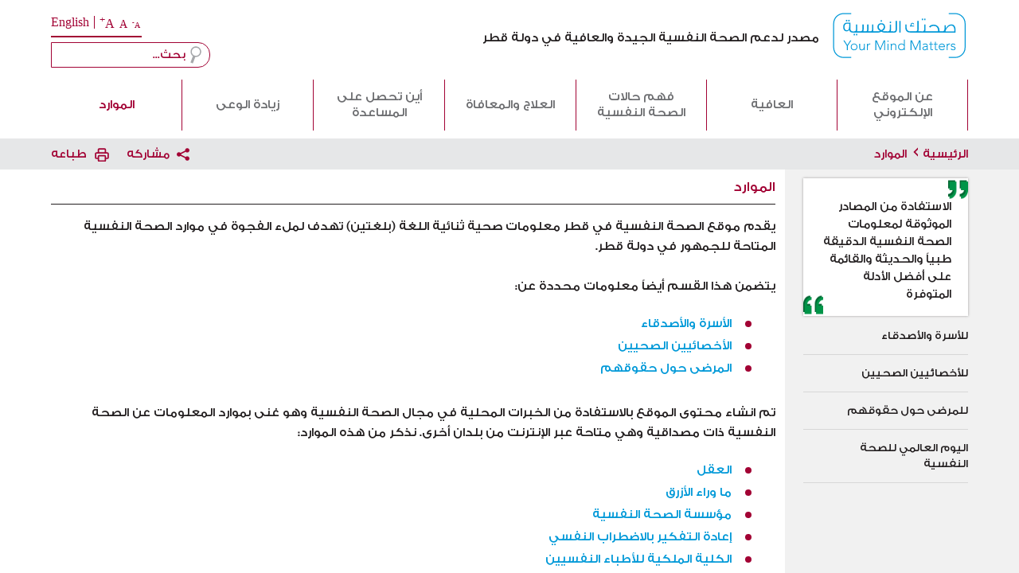

--- FILE ---
content_type: text/html; charset=utf-8
request_url: https://sehanafsia.moph.gov.qa/Arabic/Resources/Pages/default.aspx
body_size: 32946
content:


<!-- ===== Custom Control Registration  ======================================================================================================= -->


<!DOCTYPE HTML>
<html dir="ltr" lang="en-US">
    
<head><meta http-equiv="X-UA-Compatible" content="IE=9" /><meta charset="utf-8" /><meta name="GENERATOR" content="Microsoft SharePoint" /><meta http-equiv="Content-type" content="text/html; charset=utf-8" /><meta http-equiv="Expires" content="0" /><meta name="viewport" content="width=device-width, initial-scale=1.0" />
<!-- ===== STARTER: Robots  ======================================================================================================= -->

<!-- ===== STARTER: Favicon / Windows Tile ======================================================================================== -->
<link rel="shortcut icon" href="/Style Library/Portal_Images/QPIIcon.ico" type="image/vnd.microsoft.icon" id="favicon" /><meta name="msapplication-TileImage" content="/_catalogs/masterpage/StarterBranding/metrotile.png" /><meta name="msapplication-TileColor" content="#0072C6" />
<!-- ===== STARTER: Page Title loaded from page or page layout ==================================================================== -->
<title>
	
صحتك النفسيه -
	الموارد

</title>
<!-- ===== STARTER: SP Scripts and CSS  =========================================================================================== -->
<link id="CssLink-6cd06d683fc2450da93f05f91fc2ee4e" rel="stylesheet" type="text/css" href="/_layouts/15/1033/styles/Themable/corev15.css?rev=UP2nlZLed9gOy%2BMP38oz0A%3D%3DTAG0"/>
<link id="CssRegistration1" rel="stylesheet" type="text/css" href="/_catalogs/masterpage/StarterBranding/style.css"/>
<link id="CssRegistration3" rel="stylesheet" type="text/css" href="/Style%20Library/CSS/NMH_Ar.css"/>
<link id="CssRegistration4" rel="stylesheet" type="text/css" href="/Style%20Library/CSS/Responsive_Ar.css"/>
<link id="CssRegistration5" rel="stylesheet" type="text/css" href="/Style%20Library/CSS/prettyPhoto.css"/>
<link id="CssRegistration6" rel="stylesheet" type="text/css" href="/Style%20Library/CSS/chosen.css"/>
<link id="CssRegistration7" rel="stylesheet" type="text/css" href="/Style%20Library/CSS/fancybox.css"/>
<link id="CssRegistration9" rel="stylesheet" type="text/css" href="/Style%20Library/CSS/jquery-jvectormap-2.0.1.css"/>
<link id="CssRegistration10" rel="stylesheet" type="text/css" href="/Style%20Library/CSS/jacoursel.responsive.css"/>
<link id="CssRegistration11" rel="stylesheet" type="text/css" href="/Style%20Library/CSS/DropdownNavigation_Ar.css"/>
<link id="CssRegistration12" rel="stylesheet" type="text/css" href="/Style%20Library/CSS/mobilemenu_Ar.css"/>
<style id="SPThemeHideForms" type="text/css">body {opacity:0 !important}</style><script type="text/javascript">
//<![CDATA[
window["_csrf_"] = "[base64]";
//]]>
</script><script type="text/javascript" src="/TSbd/08f1fb858bab200038b3006305a93d324cf66139cb810d0e0b20a13b2cee3660beee81afab4d1b35?type=2"></script><script type="text/javascript">// <![CDATA[ 

var g_SPOffSwitches={};
// ]]>
</script>
<script type="text/javascript" src="/_layouts/15/1033/initstrings.js?rev=rRigIj1swMM1aSzktAusnQ%3D%3DTAG0"></script>
<script type="text/javascript" src="/_layouts/15/init.js?rev=bJnCOxG2vTCY6apeDgHugQ%3D%3DTAG0"></script>
<script type="text/javascript" src="/_layouts/15/theming.js?rev=SuLUbbwTXcxFWOWLFUsOkw%3D%3DTAG0"></script>
<script type="text/javascript" src="/ScriptResource.axd?d=znImyCNwiJTH2thFqxScb2vQA79llRC7IjE-iFJgEmOQ9j98lDC92cyD-3yaMik_A7s2k2XqCzj6DoJvqd-Q984cl0GSJ0zJfyt6QKjWHFmOGYBn_X4Uv-9NVL-f1GkgHs8fCZKHQmQu2KVgb2F_jg2&amp;t=3a1336b1"></script>
<script type="text/javascript" src="/_layouts/15/blank.js?rev=wGAe91H%2FU1PBBb4mWdrS7g%3D%3DTAG0"></script>
<script type="text/javascript" src="/ScriptResource.axd?d=X5aMUTJzRFilz-UqUA6oro4qmHwLdBcsjS92c_r7r1AkgpoVC5PR3sC40GliIYlVMxuqVj4lSPy58o-SHY5w8eDIwPFqUtorsf7KXzUtnZfiPFiD6q8gmOoWZaf0DQpeVvXYoyhvuhTQ0VM51rBd5A2&amp;t=3a1336b1"></script>
<script type="text/javascript">RegisterSod("require.js", "\u002f_layouts\u002f15\u002frequire.js?rev=bv3fWJhk0uFGpVwBxnZKNQ\u00253D\u00253DTAG0");</script>
<script type="text/javascript">RegisterSod("strings.js", "\u002f_layouts\u002f15\u002f1033\u002fstrings.js?rev=T0tF1Dsv9GiByFGKu1tnVw\u00253D\u00253DTAG0");</script>
<script type="text/javascript">RegisterSod("sp.res.resx", "\u002f_layouts\u002f15\u002f1033\u002fsp.res.js?rev=FnWveYddVjlqQYS2ZBOOzA\u00253D\u00253DTAG0");</script>
<script type="text/javascript">RegisterSod("sp.runtime.js", "\u002f_layouts\u002f15\u002fsp.runtime.js?rev=\u00252FCFkUsNM9vOn70ynLHjx\u00252BA\u00253D\u00253DTAG0");RegisterSodDep("sp.runtime.js", "sp.res.resx");</script>
<script type="text/javascript">RegisterSod("sp.js", "\u002f_layouts\u002f15\u002fsp.js?rev=kMJ4amNmDEyOoeiJIscsqQ\u00253D\u00253DTAG0");RegisterSodDep("sp.js", "sp.runtime.js");RegisterSodDep("sp.js", "sp.ui.dialog.js");RegisterSodDep("sp.js", "sp.res.resx");</script>
<script type="text/javascript">RegisterSod("sp.init.js", "\u002f_layouts\u002f15\u002fsp.init.js?rev=exHmiI6jwGzgBh8H1tQZaw\u00253D\u00253DTAG0");</script>
<script type="text/javascript">RegisterSod("sp.ui.dialog.js", "\u002f_layouts\u002f15\u002fsp.ui.dialog.js?rev=FMGhfDulr22mpPEVLpvQAA\u00253D\u00253DTAG0");RegisterSodDep("sp.ui.dialog.js", "sp.init.js");RegisterSodDep("sp.ui.dialog.js", "sp.res.resx");</script>
<script type="text/javascript">RegisterSod("core.js", "\u002f_layouts\u002f15\u002fcore.js?rev=p1Ui\u00252FwpTQ\u00252BO5leOaZwsRyQ\u00253D\u00253DTAG0");RegisterSodDep("core.js", "strings.js");</script>
<script type="text/javascript">RegisterSod("menu.js", "\u002f_layouts\u002f15\u002fmenu.js?rev=tUuCH04\u00252BhcqwPRPSpDIS1w\u00253D\u00253DTAG0");</script>
<script type="text/javascript">RegisterSod("mQuery.js", "\u002f_layouts\u002f15\u002fmquery.js?rev=f0N0n4bZMr5M\u00252BCZavxrsFw\u00253D\u00253DTAG0");</script>
<script type="text/javascript">RegisterSod("callout.js", "\u002f_layouts\u002f15\u002fcallout.js?rev=a\u00252FI7jVjLLSBxPIIdortINg\u00253D\u00253DTAG0");RegisterSodDep("callout.js", "strings.js");RegisterSodDep("callout.js", "mQuery.js");RegisterSodDep("callout.js", "core.js");</script>
<script type="text/javascript">RegisterSod("sp.core.js", "\u002f_layouts\u002f15\u002fsp.core.js?rev=W4i5ihKtIhCtU1nZt9KT2A\u00253D\u00253DTAG0");RegisterSodDep("sp.core.js", "strings.js");RegisterSodDep("sp.core.js", "sp.init.js");RegisterSodDep("sp.core.js", "core.js");</script>
<script type="text/javascript">RegisterSod("clienttemplates.js", "\u002f_layouts\u002f15\u002fclienttemplates.js?rev=RD4BKLfF4PW5Hr6hOAEOTQ\u00253D\u00253DTAG0");</script>
<script type="text/javascript">RegisterSod("sharing.js", "\u002f_layouts\u002f15\u002fsharing.js?rev=yNR\u00252FRR\u00252BMnZ7pkGRK38w\u00252Fjg\u00253D\u00253DTAG0");RegisterSodDep("sharing.js", "strings.js");RegisterSodDep("sharing.js", "mQuery.js");RegisterSodDep("sharing.js", "clienttemplates.js");RegisterSodDep("sharing.js", "core.js");</script>
<script type="text/javascript">RegisterSod("suitelinks.js", "\u002f_layouts\u002f15\u002fsuitelinks.js?rev=H9n5nV3CLbK6SoZtnJ5KOg\u00253D\u00253DTAG0");RegisterSodDep("suitelinks.js", "strings.js");RegisterSodDep("suitelinks.js", "core.js");</script>
<script type="text/javascript">RegisterSod("clientrenderer.js", "\u002f_layouts\u002f15\u002fclientrenderer.js?rev=YULxJViNmwItgc5fgdR1yA\u00253D\u00253DTAG0");</script>
<script type="text/javascript">RegisterSod("srch.resources.resx", "\u002f_layouts\u002f15\u002f1033\u002fsrch.resources.js?rev=vZPcBJM2l80oZNzRUCRQ4g\u00253D\u00253DTAG0");</script>
<script type="text/javascript">RegisterSod("search.clientcontrols.js", "\u002f_layouts\u002f15\u002fsearch.clientcontrols.js?rev=UHo6iq4tKCasXiFC6DpY5A\u00253D\u00253DTAG0");RegisterSodDep("search.clientcontrols.js", "sp.init.js");RegisterSodDep("search.clientcontrols.js", "clientrenderer.js");RegisterSodDep("search.clientcontrols.js", "srch.resources.resx");</script>
<script type="text/javascript">RegisterSod("sp.search.js", "\u002f_layouts\u002f15\u002fsp.search.js?rev=eMyDf7ZGV6rTjB2sDSdovA\u00253D\u00253DTAG0");RegisterSodDep("sp.search.js", "sp.init.js");RegisterSodDep("sp.search.js", "sp.runtime.js");</script>
<script type="text/javascript">RegisterSod("ajaxtoolkit.js", "\u002f_layouts\u002f15\u002fajaxtoolkit.js?rev=I3jVxnVkBqeUZ\u00252FWA\u00252BgwTLg\u00253D\u00253DTAG0");RegisterSodDep("ajaxtoolkit.js", "search.clientcontrols.js");</script>
<script type="text/javascript">RegisterSod("userprofile", "\u002f_layouts\u002f15\u002fsp.userprofiles.js?rev=OI6nlIZVY3NhH3EQOIp0XA\u00253D\u00253DTAG0");RegisterSodDep("userprofile", "sp.runtime.js");</script>
<script type="text/javascript">RegisterSod("followingcommon.js", "\u002f_layouts\u002f15\u002ffollowingcommon.js?rev=FArMxAxCWJgKEYqO61MU8w\u00253D\u00253DTAG0");RegisterSodDep("followingcommon.js", "strings.js");RegisterSodDep("followingcommon.js", "sp.js");RegisterSodDep("followingcommon.js", "userprofile");RegisterSodDep("followingcommon.js", "core.js");RegisterSodDep("followingcommon.js", "mQuery.js");</script>
<script type="text/javascript">RegisterSod("profilebrowserscriptres.resx", "\u002f_layouts\u002f15\u002f1033\u002fprofilebrowserscriptres.js?rev=qwf69WaVc1mYlJLXqmZmVA\u00253D\u00253DTAG0");</script>
<script type="text/javascript">RegisterSod("sp.ui.mysitecommon.js", "\u002f_layouts\u002f15\u002fsp.ui.mysitecommon.js?rev=roTdiEyGigiWRXPVg4hf\u00252FA\u00253D\u00253DTAG0");RegisterSodDep("sp.ui.mysitecommon.js", "sp.init.js");RegisterSodDep("sp.ui.mysitecommon.js", "sp.runtime.js");RegisterSodDep("sp.ui.mysitecommon.js", "userprofile");RegisterSodDep("sp.ui.mysitecommon.js", "profilebrowserscriptres.resx");</script>
<script type="text/javascript">RegisterSod("browserScript", "\u002f_layouts\u002f15\u002fie55up.js?rev=NoTdkmV5ClH98tsLd0dLaQ\u00253D\u00253DTAG0");RegisterSodDep("browserScript", "strings.js");</script>
<script type="text/javascript">RegisterSod("inplview", "\u002f_layouts\u002f15\u002finplview.js?rev=K\u00252FLaauTw\u00252BUTMBXCLoXxOpw\u00253D\u00253DTAG0");RegisterSodDep("inplview", "strings.js");RegisterSodDep("inplview", "core.js");RegisterSodDep("inplview", "clienttemplates.js");RegisterSodDep("inplview", "sp.js");</script>
<script type="text/javascript">RegisterSod("dragdrop.js", "\u002f_layouts\u002f15\u002fdragdrop.js?rev=iC5cBZOJzQYsQIR9yDSmYg\u00253D\u00253DTAG0");RegisterSodDep("dragdrop.js", "strings.js");</script>
<script type="text/javascript">RegisterSod("quicklaunch.js", "\u002f_layouts\u002f15\u002fquicklaunch.js?rev=OM3NHis7YguZ8yAGGUQISA\u00253D\u00253DTAG0");RegisterSodDep("quicklaunch.js", "strings.js");RegisterSodDep("quicklaunch.js", "dragdrop.js");</script>
<link type="text/xml" rel="alternate" href="/Arabic/Resources/_vti_bin/spsdisco.aspx" />
<!-- ===== STARTER: Additional header placeholder - overridden by asp:content on pages or page layouts  =========================== -->

			
			<link rel="canonical" href="https://sehanafsia.moph.gov.qa:443/Arabic/Resources/Pages/default.aspx" />
		
<!-- ===== STARTER: Core SharePoint CSS =========================================================================================== -->


<!-- ===== STARTER: Custom CSS  =================================================================================================== -->

	<!-- ===== STARTER: Custom JS  =================================================================================================== -->
	<script type="text/javascript" src="/Style%20Library/JavaScripts/jquery.js"></script>
	<script type="text/javascript" src="/Style%20Library/JavaScripts/jquery.tools.min.js"></script>
	<script type="text/javascript" src="/Style%20Library/JavaScripts/jquery.fancybox.js"></script>
	<script type="text/javascript" src="/Style%20Library/JavaScripts/jquery.prettyPhoto.js"></script>
	<script type="text/javascript" src="/Style%20Library/JavaScripts/jquery.lazyload.min.js"></script>
	<script type="text/javascript" src="/Style%20Library/JavaScripts/jquery.jcarousel.min.js"></script>
	<script type="text/javascript" src="/Style%20Library/JavaScripts/jacoursel.responsive.js"></script>
	<script type="text/javascript" src="/Style%20Library/JavaScripts/jquery.gvChart.js"></script>
	<script type="text/javascript" src="/Style%20Library/JavaScripts/chosen.jquery.min.js"></script>
	<script type="text/javascript" src="/Style%20Library/JavaScripts/jquery-ui.min.js"></script>
	<script type="text/javascript" src="/Style%20Library/JavaScripts/Portal.js"></script>
	<script type="text/javascript" src="/Style Library/JavaScripts/jquery.hoverIntent.minified.js"></script>		
	<script type="text/javascript" src="/Style Library/JavaScripts/mobilemenunav.js"></script>	
	<script type="text/javascript" src="/Style Library/JavaScripts/font/js.cookie.js"></script>
	
	    		
	
	<script type='text/javascript'>
	var isInIFrame = window.location != window.parent.location;
	if(isInIFrame)
	{
		 var fileref=document.createElement("link")
  		 fileref.setAttribute("rel", "stylesheet")
 		 fileref.setAttribute("type", "text/css")
 		 fileref.setAttribute("href", "/Style Library/CSS/SPDialog.css")
 		 if (typeof fileref!="undefined")
		 document.getElementsByTagName("head")[0].appendChild(fileref)
	}
	</script>	
</head>

<body>

<script type="text/javascript">//<![CDATA[
	!function(T,l,y){var S=T.location,k="script",D="connectionString",C="ingestionendpoint",I="disableExceptionTracking",E="ai.device.",b="toLowerCase",w="crossOrigin",N="POST",e="appInsightsSDK",t=y.name||"appInsights";(y.name||T[e])&&(T[e]=t);var n=T[t]||function(d){var g=!1,f=!1,m={initialize:!0,queue:[],sv:"5",version:2,config:d};function v(e,t){var n={ },a="Browser";return n[E+"id"]=a[b](),n[E+"type"]=a,n["ai.operation.name"]=S&&S.pathname||"_unknown_",n["ai.internal.sdkVersion"]="javascript:snippet_"+(m.sv||m.version),{time:function(){var e=new Date;function t(e){var t=""+e;return 1===t.length&&(t="0"+t),t}return e.getUTCFullYear()+"-"+t(1+e.getUTCMonth())+"-"+t(e.getUTCDate())+"T"+t(e.getUTCHours())+":"+t(e.getUTCMinutes())+":"+t(e.getUTCSeconds())+"."+((e.getUTCMilliseconds()/1e3).toFixed(3)+"").slice(2,5)+"Z"}(),name:"Microsoft.ApplicationInsights."+e.replace(/-/g,"")+"."+t,sampleRate:100,tags:n,data:{baseData:{ver:2}}}}var h=d.url||y.src;if(h){function a(e) { var t, n, a, i, r, o, s, c, u, p, l; g = !0, m.queue = [], f || (f = !0, t = h, s = function () { var e = {}, t = d.connectionString; if (t) for (var n = t.split(";"), a = 0; a < n.length; a++) { var i = n[a].split("="); 2 === i.length && (e[i[0][b]()] = i[1]) } if (!e[C]) { var r = e.endpointsuffix, o = r ? e.location : null; e[C] = "https://" + (o ? o + "." : "") + "dc." + (r || "services.visualstudio.com") } return e }(), c = s[D] || d[D] || "", u = s[C], p = u ? u + "/v2/track" : d.endpointUrl, (l = []).push((n = "SDK LOAD Failure: Failed to load Application Insights SDK script (See stack for details)", a = t, i = p, (o = (r = v(c, "Exception")).data).baseType = "ExceptionData", o.baseData.exceptions = [{ typeName: "SDKLoadFailed", message: n.replace(/\./g, "-"), hasFullStack: !1, stack: n + "\nSnippet failed to load [" + a + "] -- Telemetry is disabled\nHelp Link: https://go.microsoft.com/fwlink/?linkid=2128109\nHost: " + (S && S.pathname || "_unknown_") + "\nEndpoint: " + i, parsedStack: [] }], r)), l.push(function (e, t, n, a) { var i = v(c, "Message"), r = i.data; r.baseType = "MessageData"; var o = r.baseData; return o.message = 'AI (Internal): 99 message:"' + ("SDK LOAD Failure: Failed to load Application Insights SDK script (See stack for details) (" + n + ")").replace(/\"/g, "") + '"', o.properties = { endpoint: a }, i }(0, 0, t, p)), function (e, t) { if (JSON) { var n = T.fetch; if (n && !y.useXhr) n(t, { method: N, body: JSON.stringify(e), mode: "cors" }); else if (XMLHttpRequest) { var a = new XMLHttpRequest; a.open(N, t), a.setRequestHeader("Content-type", "application/json"), a.send(JSON.stringify(e)) } } }(l, p)) }function i(e,t){f || setTimeout(function () { !t && m.core || a() }, 500)}var e=function(){var n=l.createElement(k);n.src=h;var e=y[w];return!e&&""!==e||"undefined"==n[w]||(n[w]=e),n.onload=i,n.onerror=a,n.onreadystatechange=function(e,t){"loaded" !== n.readyState && "complete" !== n.readyState || i(0, t)},n}();y.ld<0?l.getElementsByTagName("head")[0].appendChild(e):setTimeout(function(){l.getElementsByTagName(k)[0].parentNode.appendChild(e)},y.ld||0)}try{m.cookie = l.cookie}catch(p){ }function t(e){for(;e.length;)!function(t){m[t] = function () { var e = arguments; g || m.queue.push(function () { m[t].apply(m, e) }) }}(e.pop())}var n="track",r="TrackPage",o="TrackEvent";t([n+"Event",n+"PageView",n+"Exception",n+"Trace",n+"DependencyData",n+"Metric",n+"PageViewPerformance","start"+r,"stop"+r,"start"+o,"stop"+o,"addTelemetryInitializer","setAuthenticatedUserContext","clearAuthenticatedUserContext","flush"]),m.SeverityLevel={Verbose:0,Information:1,Warning:2,Error:3,Critical:4};var s=(d.extensionConfig||{ }).ApplicationInsightsAnalytics||{ };if(!0!==d[I]&&!0!==s[I]){var c="onerror";t(["_"+c]);var u=T[c];T[c]=function(e,t,n,a,i){var r=u&&u(e,t,n,a,i);return!0!==r&&m["_"+c]({message:e,url:t,lineNumber:n,columnNumber:a,error:i}),r},d.autoExceptionInstrumented=!0}return m}(y.cfg);function a(){y.onInit && y.onInit(n)}(T[t]=n).queue&&0===n.queue.length?(n.queue.push(a),n.trackPageView({ })):a()}(window,document,{
		src: "https://js.monitor.azure.com/scripts/b/ai.2.min.js", // The SDK URL Source
	// name: "appInsights", // Global SDK Instance name defaults to "appInsights" when not supplied
	// ld: 0, // Defines the load delay (in ms) before attempting to load the sdk. -1 = block page load and add to head. (default) = 0ms load after timeout,
	// useXhr: 1, // Use XHR instead of fetch to report failures (if available),
	crossOrigin: "anonymous", // When supplied this will add the provided value as the cross origin attribute on the script tag
	// onInit: null, // Once the application insights instance has loaded and initialized this callback function will be called with 1 argument -- the sdk instance (DO NOT ADD anything to the sdk.queue -- As they won't get called)
	cfg: { // Application Insights Configuration
		connectionString: "InstrumentationKey=5453635c-c25f-46b7-881a-e79940634700;IngestionEndpoint=https://qatarcentral-0.in.applicationinsights.azure.com/;LiveEndpoint=https://qatarcentral.livediagnostics.monitor.azure.com/"
    /* ...Other Configuration Options... */
}});
//]]></script>

<!-- ===== STARTER: SP IDs / Prefetch SP images / SP Form  =========================================================================== -->

<div id="imgPrefetch" style="display:none">
<img src="/Style Library/Portal_Images/QPIIcon.ico?rev=43" />
<img src="/_layouts/15/images/spcommon.png?rev=43" />
</div>

<form method="post" action="./default.aspx" onsubmit="javascript:return WebForm_OnSubmit();" id="aspnetForm">
<div class="aspNetHidden">
<input type="hidden" name="_wpcmWpid" id="_wpcmWpid" value="" />
<input type="hidden" name="wpcmVal" id="wpcmVal" value="" />
<input type="hidden" name="MSOWebPartPage_PostbackSource" id="MSOWebPartPage_PostbackSource" value="" />
<input type="hidden" name="MSOTlPn_SelectedWpId" id="MSOTlPn_SelectedWpId" value="" />
<input type="hidden" name="MSOTlPn_View" id="MSOTlPn_View" value="0" />
<input type="hidden" name="MSOTlPn_ShowSettings" id="MSOTlPn_ShowSettings" value="False" />
<input type="hidden" name="MSOGallery_SelectedLibrary" id="MSOGallery_SelectedLibrary" value="" />
<input type="hidden" name="MSOGallery_FilterString" id="MSOGallery_FilterString" value="" />
<input type="hidden" name="MSOTlPn_Button" id="MSOTlPn_Button" value="none" />
<input type="hidden" name="__EVENTTARGET" id="__EVENTTARGET" value="" />
<input type="hidden" name="__EVENTARGUMENT" id="__EVENTARGUMENT" value="" />
<input type="hidden" name="__REQUESTDIGEST" id="__REQUESTDIGEST" value="noDigest" />
<input type="hidden" name="MSOSPWebPartManager_DisplayModeName" id="MSOSPWebPartManager_DisplayModeName" value="Browse" />
<input type="hidden" name="MSOSPWebPartManager_ExitingDesignMode" id="MSOSPWebPartManager_ExitingDesignMode" value="false" />
<input type="hidden" name="MSOWebPartPage_Shared" id="MSOWebPartPage_Shared" value="" />
<input type="hidden" name="MSOLayout_LayoutChanges" id="MSOLayout_LayoutChanges" value="" />
<input type="hidden" name="MSOLayout_InDesignMode" id="MSOLayout_InDesignMode" value="" />
<input type="hidden" name="_wpSelected" id="_wpSelected" value="" />
<input type="hidden" name="_wzSelected" id="_wzSelected" value="" />
<input type="hidden" name="MSOSPWebPartManager_OldDisplayModeName" id="MSOSPWebPartManager_OldDisplayModeName" value="Browse" />
<input type="hidden" name="MSOSPWebPartManager_StartWebPartEditingName" id="MSOSPWebPartManager_StartWebPartEditingName" value="false" />
<input type="hidden" name="MSOSPWebPartManager_EndWebPartEditing" id="MSOSPWebPartManager_EndWebPartEditing" value="false" />
<input type="hidden" name="__VIEWSTATE" id="__VIEWSTATE" value="/[base64]/[base64]/[base64]/[base64]/[base64]/[base64]/[base64]/[base64]/[base64]/[base64]////[base64]/[base64]//////////[base64]/YsSDYp9mE2YXZiNir2YjZgtipINmE2YXYudmE2YjZhdin2Kog2KfZhNi12K3YqSDYp9mE2YbZgdiz2YrYqSDYp9mE2K/ZgtmK2YLYqSDYt9io2YrYp9mLINmI2KfZhNit2K/Zitir2Kkg2YjYp9mE2YLYp9im2YXYqSDYudmE2Ykg2KPZgdi22YQg2KfZhNij2K/[base64]" />
</div>

<script type="text/javascript">
//<![CDATA[
var theForm = document.forms['aspnetForm'];
if (!theForm) {
    theForm = document.aspnetForm;
}
function __doPostBack(eventTarget, eventArgument) {
    if (!theForm.onsubmit || (theForm.onsubmit() != false)) {
        theForm.__EVENTTARGET.value = eventTarget;
        theForm.__EVENTARGUMENT.value = eventArgument;
        theForm.submit();
    }
}
//]]>
</script>


<script src="/WebResource.axd?d=jAjhOftmilTKESUmkD2EZXD9O1OIoIdc7VCcI0iJUAPXZSo9CTN-kyoyAr63azzavT7KIsefv3UlYiVt4R1X2L74itsp4QpVQoKUUarrftc1&amp;t=638901644248157332" type="text/javascript"></script>


<script type="text/javascript">
//<![CDATA[
var MSOWebPartPageFormName = 'aspnetForm';
var g_presenceEnabled = true;
var g_wsaEnabled = false;

var g_correlationId = '3754eea1-cfcd-3009-e54b-42b73552703c';
var g_wsaQoSEnabled = false;
var g_wsaQoSDataPoints = [];
var g_wsaRUMEnabled = false;
var g_wsaLCID = 1033;
var g_wsaListTemplateId = 850;
var g_wsaSiteTemplateId = 'CMSPUBLISHING#0';
var _spPageContextInfo={"webServerRelativeUrl":"/Arabic/Resources","webAbsoluteUrl":"https://sehanafsia.moph.gov.qa/Arabic/Resources","viewId":"","listId":"{65b6ff70-2e1b-4846-ad0c-3db2e54e718b}","listPermsMask":{"High":16,"Low":196673},"listUrl":"/Arabic/Resources/Pages","listTitle":"Pages","listBaseTemplate":850,"viewOnlyExperienceEnabled":false,"blockDownloadsExperienceEnabled":false,"idleSessionSignOutEnabled":false,"cdnPrefix":"","siteAbsoluteUrl":"https://sehanafsia.moph.gov.qa","siteId":"{241873e6-4c2d-4d4a-9463-c29fa7919d2c}","showNGSCDialogForSyncOnTS":false,"supportPoundStorePath":true,"supportPercentStorePath":true,"siteSubscriptionId":null,"CustomMarkupInCalculatedFieldDisabled":true,"AllowCustomMarkupInCalculatedField":false,"isSPO":false,"farmLabel":null,"serverRequestPath":"/Arabic/Resources/Pages/default.aspx","layoutsUrl":"_layouts/15","webId":"{ea9fff6e-c826-4e7b-94ae-58001d3c2df7}","webTitle":"الموارد","webTemplate":"39","webTemplateConfiguration":"CMSPUBLISHING#0","webDescription":"","tenantAppVersion":"0","isAppWeb":false,"webLogoUrl":"_layouts/15/images/siteicon.png","webLanguage":1033,"currentLanguage":1033,"currentUICultureName":"en-US","currentCultureName":"en-US","currentCultureLCID":1033,"env":null,"nid":0,"fid":0,"serverTime":"2026-01-18T21:50:35.3062284Z","siteClientTag":"2758$$16.0.10417.20068","crossDomainPhotosEnabled":false,"openInClient":false,"Has2019Era":true,"webUIVersion":15,"webPermMasks":{"High":16,"Low":196673},"pageListId":"{65b6ff70-2e1b-4846-ad0c-3db2e54e718b}","pageItemId":1,"pagePermsMask":{"High":16,"Low":196673},"pagePersonalizationScope":1,"userEmail":"","userId":0,"userLoginName":null,"userDisplayName":null,"isAnonymousUser":true,"isAnonymousGuestUser":false,"isEmailAuthenticationGuestUser":false,"isExternalGuestUser":false,"systemUserKey":null,"alertsEnabled":true,"siteServerRelativeUrl":"/","allowSilverlightPrompt":"True","themeCacheToken":"/Arabic/Resources::3:","themedCssFolderUrl":null,"themedImageFileNames":null,"modernThemingEnabled":true,"isSiteAdmin":false,"ExpFeatures":[480216468,1884350801,1158731092,62197791,538521105,335811073,4194306,34614301,268500996,-1946025984,28445328,-2147475455,134291456,65536,288,950272,1282,808326148,134217873,0,0,-1073217536,545285252,18350656,-467402752,6291457,-2147483644,1074794496,-1728053184,1845537108,622628,4102,0,0,0,0,0,0,0,0,0,0,0,0,0,0,0],"killSwitches":{},"InternalValidAuthorities":["qatarautism.moph.gov.qa","ehealth.moph.gov.qa","mophhqpspawfe01:82","hcpportal.moph.gov.qa","sehanafsia.moph.gov.qa","dmsint.moph.gov.qa","sportandhealth.moph.gov.qa","research.moph.gov.qa","formsportaladmin.moph.gov.qa","formsportal.moph.gov.qa","ldportal.moph.gov.qa","ld.moph.gov.qa","portalsvrs.moph.gov.qa","autism.moph.gov.qa","autismelearning.moph.gov.qa","afiyati.moph.gov.qa","www.afiyati.moph.gov.qa","recruitmentportal.moph.gov.qa","recruitment.moph.gov.qa","ceb.moph.gov.qa","mophsurveys.moph.gov.qa","hrd.moph.gov.qa","hrdreporting.moph.gov.qa","hrdreporting.moph.gov.qa","hrrdportal.moph.gov.qa","hrrd.moph.gov.qa","researchadmin.moph.gov.qa","researchportal.moph.gov.qa","qpsw.moph.gov.qa","hrec.moph.gov.qa","hrportal.moph.gov.qa","hrportal.moph.gov.qa","tenders.moph.gov.qa","hiap.moph.gov.qa","mophmawared.moph.gov.qa","mawaredreports.moph.gov.qa"],"CorrelationId":"3754eea1-cfcd-3009-e54b-42b73552703c","hasManageWebPermissions":false,"isNoScriptEnabled":false,"groupId":null,"groupHasHomepage":true,"groupHasQuickLaunchConversationsLink":false,"departmentId":null,"hubSiteId":null,"hasPendingWebTemplateExtension":false,"isHubSite":false,"isWebWelcomePage":true,"siteClassification":"","hideSyncButtonOnODB":false,"showNGSCDialogForSyncOnODB":false,"sitePagesEnabled":false,"sitePagesFeatureVersion":0,"DesignPackageId":"00000000-0000-0000-0000-000000000000","groupType":null,"groupColor":"#23874b","siteColor":"#23874b","headerEmphasis":0,"navigationInfo":null,"guestsEnabled":false,"MenuData":{"SignInUrl":"/Arabic/Resources/_layouts/15/Authenticate.aspx?Source=%2FArabic%2FResources%2FPages%2Fdefault%2Easpx"},"RecycleBinItemCount":-1,"PublishingFeatureOn":true,"PreviewFeaturesEnabled":false,"disableAppViews":false,"disableFlows":false,"serverRedirectedUrl":null,"formDigestValue":"0xE12FF6E2775E05AE06DCC188E270533D0716027005EAC8A6535141CBAE5895B01406AA57850DE65C47402D5EC8FB145F70A9946D7E7AD46DF5789245A5FA00C5,18 Jan 2026 21:50:35 -0000","maximumFileSize":10240,"formDigestTimeoutSeconds":1800,"canUserCreateMicrosoftForm":false,"canUserCreateVisioDrawing":true,"readOnlyState":null,"isTenantDevSite":false,"preferUserTimeZone":false,"userTimeZoneData":null,"userTime24":false,"userFirstDayOfWeek":null,"webTimeZoneData":null,"webTime24":false,"webFirstDayOfWeek":null,"isSelfServiceSiteCreationEnabled":null,"alternateWebAppHost":"","aadTenantId":"","aadUserId":"","aadInstanceUrl":"","msGraphEndpointUrl":"https://","allowInfectedDownload":true};_spPageContextInfo.updateFormDigestPageLoaded=new Date();_spPageContextInfo.clientServerTimeDelta=new Date(_spPageContextInfo.serverTime)-new Date();if(typeof(define)=='function'){define('SPPageContextInfo',[],function(){return _spPageContextInfo;});}var L_Menu_BaseUrl="/Arabic/Resources";
var L_Menu_LCID="1033";
var L_Menu_SiteTheme="null";
document.onreadystatechange=fnRemoveAllStatus; function fnRemoveAllStatus(){removeAllStatus(true)};//]]>
</script>
<script src="/Style Library/JavaScripts/DropdownNavigation.js" type="text/javascript" ></script>
<script src="/Style Library/JavaScripts/jquery.hoverIntent.js" type="text/javascript" ></script>
<script type="text/javascript">MulitLevelMenu('myjquerymenu', 'ltr','show') ;</script>
<script type="text/javascript">
//<![CDATA[
Flighting.ExpFeatures = [480216468,1884350801,1158731092,62197791,538521105,335811073,4194306,34614301,268500996,-1946025984,28445328,-2147475455,134291456,65536,288,950272,1282,808326148,134217873,0,0,-1073217536,545285252,18350656,-467402752,6291457,-2147483644,1074794496,-1728053184,1845537108,622628,4102,0,0,0,0,0,0,0,0,0,0,0,0,0,0,0]; (function()
{
    if(typeof(window.SP) == "undefined") window.SP = {};
    if(typeof(window.SP.YammerSwitch) == "undefined") window.SP.YammerSwitch = {};

    var ysObj = window.SP.YammerSwitch;
    ysObj.IsEnabled = false;
    ysObj.TargetYammerHostName = "www.yammer.com";
} )(); var _spWebPartComponents = new Object();//]]>
</script>

<script src="/_layouts/15/blank.js?rev=wGAe91H%2FU1PBBb4mWdrS7g%3D%3DTAG0" type="text/javascript"></script>
<script type="text/javascript">
//<![CDATA[
window.SPThemeUtils && SPThemeUtils.RegisterCssReferences([{"Url":"\u002f_layouts\u002f15\u002f1033\u002fstyles\u002fThemable\u002fcorev15.css?rev=UP2nlZLed9gOy\u00252BMP38oz0A\u00253D\u00253DTAG0","OriginalUrl":"\u002f_layouts\u002f15\u002f1033\u002fstyles\u002fThemable\u002fcorev15.css?rev=UP2nlZLed9gOy\u00252BMP38oz0A\u00253D\u00253DTAG0","Id":"CssLink-6cd06d683fc2450da93f05f91fc2ee4e","ConditionalExpression":"","After":"","RevealToNonIE":"false"},{"Url":"\u002f_catalogs\u002fmasterpage\u002fStarterBranding\u002fstyle.css","OriginalUrl":"\u002f_catalogs\u002fmasterpage\u002fStarterBranding\u002fstyle.css","Id":"CssRegistration1","ConditionalExpression":"","After":"System.String[]","RevealToNonIE":"false"},{"Url":"\u002fStyle Library\u002fCSS\u002fNMH_Ar.css","OriginalUrl":"\u002fStyle Library\u002fCSS\u002fNMH_Ar.css","Id":"CssRegistration3","ConditionalExpression":"","After":"System.String[]","RevealToNonIE":"false"},{"Url":"\u002fStyle Library\u002fCSS\u002fResponsive_Ar.css","OriginalUrl":"\u002fStyle Library\u002fCSS\u002fResponsive_Ar.css","Id":"CssRegistration4","ConditionalExpression":"","After":"System.String[]","RevealToNonIE":"false"},{"Url":"\u002fStyle Library\u002fCSS\u002fprettyPhoto.css","OriginalUrl":"\u002fStyle Library\u002fCSS\u002fprettyPhoto.css","Id":"CssRegistration5","ConditionalExpression":"","After":"System.String[]","RevealToNonIE":"false"},{"Url":"\u002fStyle Library\u002fCSS\u002fchosen.css","OriginalUrl":"\u002fStyle Library\u002fCSS\u002fchosen.css","Id":"CssRegistration6","ConditionalExpression":"","After":"System.String[]","RevealToNonIE":"false"},{"Url":"\u002fStyle Library\u002fCSS\u002ffancybox.css","OriginalUrl":"\u002fStyle Library\u002fCSS\u002ffancybox.css","Id":"CssRegistration7","ConditionalExpression":"","After":"System.String[]","RevealToNonIE":"false"},{"Url":"\u002fStyle Library\u002fCSS\u002fjquery-jvectormap-2.0.1.css","OriginalUrl":"\u002fStyle Library\u002fCSS\u002fjquery-jvectormap-2.0.1.css","Id":"CssRegistration9","ConditionalExpression":"","After":"System.String[]","RevealToNonIE":"false"},{"Url":"\u002fStyle Library\u002fCSS\u002fjacoursel.responsive.css","OriginalUrl":"\u002fStyle Library\u002fCSS\u002fjacoursel.responsive.css","Id":"CssRegistration10","ConditionalExpression":"","After":"System.String[]","RevealToNonIE":"false"},{"Url":"\u002fStyle Library\u002fCSS\u002fDropdownNavigation_Ar.css","OriginalUrl":"\u002fStyle Library\u002fCSS\u002fDropdownNavigation_Ar.css","Id":"CssRegistration11","ConditionalExpression":"","After":"System.String[]","RevealToNonIE":"false"},{"Url":"\u002fStyle Library\u002fCSS\u002fmobilemenu_Ar.css","OriginalUrl":"\u002fStyle Library\u002fCSS\u002fmobilemenu_Ar.css","Id":"CssRegistration12","ConditionalExpression":"","After":"System.String[]","RevealToNonIE":"false"}]);
(function(){

        if (typeof(_spBodyOnLoadFunctions) === 'undefined' || _spBodyOnLoadFunctions === null) {
            return;
        }
        _spBodyOnLoadFunctions.push(function() {
            SP.SOD.executeFunc('core.js', 'FollowingDocument', function() { FollowingDocument(); });
        });
    })();(function(){

        if (typeof(_spBodyOnLoadFunctions) === 'undefined' || _spBodyOnLoadFunctions === null) {
            return;
        }
        _spBodyOnLoadFunctions.push(function() {
            SP.SOD.executeFunc('core.js', 'FollowingCallout', function() { FollowingCallout(); });
        });
    })();if (typeof(DeferWebFormInitCallback) == 'function') DeferWebFormInitCallback();function WebForm_OnSubmit() {
UpdateFormDigest('\u002fArabic\u002fResources', 1440000);if (typeof(_spFormOnSubmitWrapper) != 'undefined') {return _spFormOnSubmitWrapper();} else {return true;};
return true;
}
//]]>
</script>

<div class="aspNetHidden">

	<input type="hidden" name="__VIEWSTATEGENERATOR" id="__VIEWSTATEGENERATOR" value="554A33B1" />
</div>
		
		<script type="text/javascript">
//<![CDATA[
Sys.WebForms.PageRequestManager._initialize('ctl00$ScriptManager', 'aspnetForm', ['tctl00$MainContent$ctl00$upGenericListinAjax',''], [], [], 90, 'ctl00');
//]]>
</script>

		
		<!-- ===== STARTER: SharePoint Reqs this for adding columns ===================================================== -->
		<script type="text/javascript"> var submitHook = function () { return false; }; theForm._spOldSubmit = theForm.submit; theForm.submit = function () { if (!submitHook()) { this._spOldSubmit(); } }; </script>

		<!-- ===== STARTER: Web Part Manager  ============================================================================================= -->
		<span id="DeltaSPWebPartManager"></span>		
		
			<!-- ===== STARTER: ScriptManager ===================================================== -->
		
			<!-- ===== STARTER: Ribbon Code Starts Here  ====================================================================================== -->
			<div id="ribbonCont">
			<div>
	
	<div id="s4-ribbonrow" style="visibility:hidden;display:none"></div>

</div>


			</div>
			<!-- ===== STARTER: Ribbon Code Ends Here  ======================================================================================== -->
			
			<!-- ===== STARTER: Main Scrolling Body Starts Here =============================================================================== -->


<div id="s4-workspace">
    <div id="s4-bodyContainer">
        <!-- ===== Custom Brandings ======== -->
        <div class="page">  
        

    <header class="pageHead">
        <div class="centered">
                <div class="logo_hld">
                	           
				<section class="contLogo">
	                <a class="clickLogo" href="/Arabic" title="الذهاب الى الرئيسيه">
						<img class="logo fa" src="/Style Library/Portal_Images/logo_NMH.svg" alt="logo" />
						<img src="/Style Library/Portal_Images/empty.gif" class="fb seperator" />
						<div class="clear0"></div>
	                </a>
	            </section>
			
                </div>
                <div class="description">                
                	<div class="describe fontGreenL">مصدر لدعم الصحة النفسية الجيدة والعافية في دولة قطر</div>
                </div>        
                <div class="top_options">
                	 <section class="contSocial">
	                    <ul class="social fontGreenL">
	                        <li><span class="tableCell">تابعنا</span></li>
	                        <li><a class="socialLink" href="#" title="الذهاب الى Facebook" target="_blank">
	                        <svg version="1.1" id="Layer_1" x="0px" y="0px" viewBox="0 0 500 500" style="enable-background:new 0 0 500 500;" xml:space="preserve">
								<g>
									<path class="icon" d="M250.1,8C383.7,8,492,116.3,492,249.9c0,133.6-108.3,241.9-241.9,241.9C116.4,491.9,8.1,383.6,8.1,249.9
										C8.1,116.3,116.4,8,250.1,8L250.1,8z M250.1,8"/>
									<path fill="#fff" d="M279.5,174.6h31.2v-46.1h-36.7v0.2c-44.4,1.6-53.5,26.5-54.3,52.8h-0.1v23h-30.2v45.1h30.2v120.9h45.6V249.5
										h37.3l7.2-45.1h-44.5v-13.9C265.2,181.7,271.1,174.6,279.5,174.6L279.5,174.6z M279.5,174.6"/>
								</g>
								<g>
								</g>
								<g>
								</g>
								<g>
								</g>
								<g>
								</g>
								<g>
								</g>
								<g>
								</g>
								<g>
								</g>
								<g>
								</g>
								<g>
								</g>
								<g>
								</g>
								<g>
								</g>
								<g>
								</g>
								<g>
								</g>
								<g>
								</g>
								<g>
								</g>
								</svg>
</a></li>
	                        <li><a class="socialLink" href="#" title="الذهاب الى Twitter" target="_blank"><svg version="1.1" id="Layer_1" x="0px" y="0px"
	 viewBox="0 0 500 500" style="enable-background:new 0 0 500 500;" xml:space="preserve">
<g>
	<path class="icon" d="M492,249.9c0,133.5-108.2,241.7-241.7,241.7S8.6,383.4,8.6,249.9C8.6,116.5,116.9,8.3,250.3,8.3
		S492,116.5,492,249.9L492,249.9z M492,249.9"/>
	<path fill="#fff" d="M398.3,182c-10.4,4.6-21.5,7.7-33.2,9.1c11.9-7.2,21.1-18.5,25.4-32c-11.2,6.6-23.5,11.4-36.7,14
		c-10.5-11.2-25.6-18.2-42.2-18.2c-31.9,0-57.8,25.9-57.8,57.8c0,4.5,0.5,8.9,1.5,13.2c-48-2.4-90.6-25.4-119.1-60.4
		c-5,8.5-7.8,18.5-7.8,29c0,20,10.2,37.7,25.7,48.1c-9.5-0.3-18.4-2.9-26.2-7.2c0,0.3,0,0.5,0,0.7c0,28,19.9,51.3,46.3,56.6
		c-4.8,1.3-9.9,2-15.2,2c-3.7,0-7.3-0.4-10.9-1c7.4,23,28.7,39.7,54,40.1c-19.8,15.5-44.7,24.7-71.8,24.7c-4.7,0-9.3-0.3-13.8-0.8
		c25.6,16.4,55.9,26,88.5,26c106.3,0,164.4-88,164.4-164.4c0-2.5-0.1-5-0.2-7.5C380.8,203.7,390.6,193.5,398.3,182L398.3,182z
		 M398.3,182"/>
</g>
<g>
</g>
<g>
</g>
<g>
</g>
<g>
</g>
<g>
</g>
<g>
</g>
<g>
</g>
<g>
</g>
<g>
</g>
<g>
</g>
<g>
</g>
<g>
</g>
<g>
</g>
<g>
</g>
<g>
</g>
</svg>
</a></li>
	                        <li><a class="socialLink" href="#" title="الذهاب الى Instgram" target="_blank"><svg version="1.1" id="Layer_1" xmlns="http://www.w3.org/2000/svg" xmlns:xlink="http://www.w3.org/1999/xlink" x="0px" y="0px"
	 viewBox="0 0 500 500" style="enable-background:new 0 0 500 500;" xml:space="preserve">
<g>
	<g>
		<path class="icon" d="M493.3,249.9c0,134.2-108.8,242.9-242.9,242.9C116.2,492.9,7.5,384.1,7.5,249.9C7.5,115.8,116.2,7,250.4,7
			C384.6,7,493.3,115.8,493.3,249.9L493.3,249.9z M493.3,249.9"/>
	</g>
	<path fill="#fff" d="M377.5,203.1c0-20.4-16.5-36.9-36.9-36.9H167.8c-20.3,0-36.8,16.5-36.8,36.9v98.9c0,20.4,16.5,36.9,36.8,36.9
		h172.9c20.4,0,36.9-16.5,36.9-36.9L377.5,203.1L377.5,203.1z M229.6,294.2v-92.9l70.4,46.4L229.6,294.2z M229.6,294.2"/>
</g>
<g>
</g>
<g>
</g>
<g>
</g>
<g>
</g>
<g>
</g>
<g>
</g>
<g>
</g>
<g>
</g>
<g>
</g>
<g>
</g>
<g>
</g>
<g>
</g>
<g>
</g>
<g>
</g>
<g>
</g>
</svg>
</a></li>
	                        <!--<li class="clear"></li>-->
	                    </ul>
	                </section>
	                
	                 <!--container for language Switch and zoom buttons-->
                    <section class="contSwitchNZoom ms-dialogHidden">
                        <div class="zoom fL">               		                       	
                       		<a class="fontL" title="Decrease Font Size" href="javascript:ReduceFontSize(-1)">A<sup>-</sup></a>                       		
                       		<a class="fontL" title="Increase Font Size" href="javascript:ResetFontSize()">A<sup></sup></a>     
                        	<a class="fontL" title="Increase Font Size" href="javascript:EnlargeFontSize(1)">A<sup>+</sup></a>
  
                            <!--button class="fontL fL" title="Increase Font Size">A<sup>+</sup></button>
                            <button class="fontS fL" title="Decrease Font Size">A<sup>-</sup></button-->

                        </div>
                        <div class="orangeSeperator fL"></div>
                        <div class="contLangSwitch fL">
                            <a class="langSwitch" href="javascript:SwitchLanguage('arabic','english');" title="الذهاب الى النسخه الانجليزيه">English</a>
                        </div>                           
                        <div class="clear"></div>  
                    </section>
                    
                    <div class="clear0"></div>
                    <!--Searchbox-->
					
					                    
					<div class="searchBox">
		                <!-- ===== STARTER: Search Control ==================================================================================== -->
						<div class="ms-dialogHidden">
							<div id="DeltaSearch2">
	
							<div class="ms-webpart-chrome ms-webpart-chrome-fullWidth ">
		<div WebPartID="00000000-0000-0000-0000-000000000000" HasPers="true" id="WebPartWPQ1" width="100%" class="ms-WPBody " OnlyForMePart="true" allowDelete="false" style="" ><div componentid="ctl00_g_df858363_424f_431f_bd3d_4a0bc652bfc3_csr" id="ctl00_g_df858363_424f_431f_bd3d_4a0bc652bfc3_csr"><div id="SearchBox" name="Control"><div class="ms-srch-sb ms-srch-sb-border" id="ctl00_g_df858363_424f_431f_bd3d_4a0bc652bfc3_csr_sboxdiv"><input type="search" value="بحث..." maxlength="2048" title="بحث..." id="ctl00_g_df858363_424f_431f_bd3d_4a0bc652bfc3_csr_sbox" autocomplete="off" autocorrect="off" onkeypress="EnsureScriptFunc('Search.ClientControls.js', 'Srch.U', function() {if (Srch.U.isEnterKey(String.fromCharCode(event.keyCode))) {$find('ctl00_g_df858363_424f_431f_bd3d_4a0bc652bfc3_csr').search($get('ctl00_g_df858363_424f_431f_bd3d_4a0bc652bfc3_csr_sbox').value);return Srch.U.cancelEvent(event);}})" onkeydown="EnsureScriptFunc('Search.ClientControls.js', 'Srch.U', function() {var ctl = $find('ctl00_g_df858363_424f_431f_bd3d_4a0bc652bfc3_csr');ctl.activateDefaultQuerySuggestionBehavior();})" onfocus="EnsureScriptFunc('Search.ClientControls.js', 'Srch.U', function() {var ctl = $find('ctl00_g_df858363_424f_431f_bd3d_4a0bc652bfc3_csr');ctl.hidePrompt();ctl.setBorder(true);})" onblur="EnsureScriptFunc('Search.ClientControls.js', 'Srch.U', function() {var ctl = $find('ctl00_g_df858363_424f_431f_bd3d_4a0bc652bfc3_csr'); if (ctl){ ctl.showPrompt(); ctl.setBorder(false);}})" class="ms-textSmall ms-srch-sb-prompt ms-helperText" role="combobox" aria-owns="ctl00_g_df858363_424f_431f_bd3d_4a0bc652bfc3_csr_AutoCompList" aria-haspopup="true" aria-autocomplete="list" aria-expanded="false" /><a title="Search" role="button" class="ms-srch-sb-searchLink" id="ctl00_g_df858363_424f_431f_bd3d_4a0bc652bfc3_csr_SearchLink" onclick="EnsureScriptFunc('Search.ClientControls.js', 'Srch.U', function() {$find('ctl00_g_df858363_424f_431f_bd3d_4a0bc652bfc3_csr').search($get('ctl00_g_df858363_424f_431f_bd3d_4a0bc652bfc3_csr_sbox').value);})" href="javascript: {}" aria-label="Search"><img src="/_layouts/15/images/searchresultui.png?rev=43#ThemeKey=searchresultui" class="ms-srch-sb-searchImg" id="searchImg" alt="Search" /></a><div class="ms-qSuggest-container ms-shadow" id="AutoCompContainer"><div id="ctl00_g_df858363_424f_431f_bd3d_4a0bc652bfc3_csr_AutoCompList" role="listbox" aria-label="Suggestions"></div></div></div></div></div><noscript><div id="ctl00_g_df858363_424f_431f_bd3d_4a0bc652bfc3_noscript">It looks like your browser does not have JavaScript enabled. Please turn on JavaScript and try again.</div></noscript><div id="ctl00_g_df858363_424f_431f_bd3d_4a0bc652bfc3">

		</div><div class="ms-clear"></div></div>
	</div>
							
</div>										
						</div>				                    
			        </div>	
	                
                </div>
			
            <!--seperator contains the vertical line between logo and right side content-->

            <!--container for langSwitch, search-->
            <section class="headRight fL">

                <!--topNote cntains link to National Mental Health Site-->
                <!--<div class="topNote">
                    <span class="fontViolet">الاستراتيجية الوطنية للصحة النفسية لدولة قطر</span>
                    <a class="learnMore fontGreenL" href="/Arabic/AboutUs/Pages/default.aspx" title="الاستراتيجية الوطنية للصحة النفسية لدولة قطر">تعلم المزيد...</a>
                </div>-->


                <div class="wrap">
                   
										                 
                    <!--<section class="searchBox">
                        <input class="txtSearch fL" type="search" placeholder="Search" />
                        <input class="btnSearch fL" type="submit" value="Submit" />
                        <div class="clear"></div>
                    </section>-->

                </div>

            </section>
            <div class="clear"></div>
        </div>
    </header>

    <!--to be displayed for screens 590px and smaller-->
    <section class="sloganRibbon" style="display:none">
        <div class="centered">

            <div class="topNote topNote2">
                <span class="fontViolet">مبادرة من الاستراتيجية الوطنية للصحة النفسية</span>
                <a class="learnMore fontGreenL" href="/Arabic/AboutUs/Pages/default.aspx" title="مصدر لدعم النفسية الجيدة و العافية">تعلم المزيد...</a>
            </div>
        </div>
    </section>

    <!--navigation bar-->
    <nav class="mainNavigation ms-dialogHidden">
        <div class="centered">
                        
<div class="maincontainer">   
    <div id="myjquerymenu" class="jquerycssmenu">
        <ul id="nav"><li class="MLMStaticItemli FirstMenuItem"><a class="MLMStaticItem" href="/Arabic/Pages/default.aspx">الرئيسية</a><span class='ItemSep'></span></li><li class="MLMStaticItemli"><a class="MLMStaticItem" href="/Arabic/AboutUs/Pages/default.aspx">عن الموقع الإلكتروني</a><span class='ItemSep'></span></li><li class="MLMStaticItemli"><a class="MLMStaticItem" href="/Arabic/Wellbeing/Pages/default.aspx">العافية</a><span class='ItemSep'></span><ul class="firstSubMenuCss"><li class="MLMDynamicItemli SubFrstMnuItem"><a class="MLMDynamicItem" href="/Arabic/Wellbeing/Pages/Tips.aspx">11 نصيحة للعناية بصحتك النفسية</a><span class='ItemSep'></span></li><li class="MLMDynamicItemli"><a class="MLMDynamicItem" href="/Arabic/Wellbeing/ManagingStress/Pages/default.aspx">معالجة التوتر</a><span class='ItemSep'></span><ul class="MLMSubMenuContainer"><li class="MLMDynamicItemli chldSubFrstMnuItem chldSubLstMnuItem"><a class="MLMDynamicItem" href="/Arabic/Wellbeing/ManagingStress/Pages/WorkplaceStress.aspx">معالجة التوتر في مكان العمل</a><span class='ItemSep'></span></li></ul></li><li class="MLMDynamicItemli"><a class="MLMDynamicItem" href="/Arabic/Wellbeing/Tools/Pages/default.aspx">أدوات للعافية النفسية</a><span class='ItemSep'></span></li><li class="MLMDynamicItemli SubLstMnuItem"><a class="MLMDynamicItem" href="/Arabic/Wellbeing/EarlySigns/Pages/default.aspx">العلامات المبكرة لحالات الصحة النفسية</a><span class='ItemSep'></span></li></ul></li><li class="MLMStaticItemli"><a class="MLMStaticItem" href="/Arabic/MHConditions/Pages/Default.aspx">فهم حالات الصحة النفسية</a><span class='ItemSep'></span><ul class="firstSubMenuCss"><li class="MLMDynamicItemli SubFrstMnuItem"><a class="MLMDynamicItem" href="/Arabic/MHConditions/Pages/RiskFactors.aspx">عوامل الخطر</a><span class='ItemSep'></span></li><li class="MLMDynamicItemli"><a class="MLMDynamicItem" href="/Arabic/MHConditions/Pages/Depression.aspx">علامات وأعراض الاكتئاب</a><span class='ItemSep'></span></li><li class="MLMDynamicItemli"><a class="MLMDynamicItem" href="/Arabic/MHConditions/Pages/Anxiety.aspx">القلق</a><span class='ItemSep'></span></li><li class="MLMDynamicItemli"><a class="MLMDynamicItem" href="/Arabic/MHConditions/Pages/SymptomsofPsychosis.aspx">أعراض الذهان</a><span class='ItemSep'></span></li><li class="MLMDynamicItemli"><a class="MLMDynamicItem" href="/Arabic/MHConditions/Other/Pages/default.aspx">حالات نفسية أخرى</a><span class='ItemSep'></span><ul class="MLMSubMenuContainer"><li class="MLMDynamicItemli chldSubFrstMnuItem chldSubLstMnuItem"><a class="MLMDynamicItem" href="/Arabic/MHConditions/Other/Pages/Impact.aspx">الإدمان</a><span class='ItemSep'></span></li></ul></li><li class="MLMDynamicItemli"><a class="MLMDynamicItem" href="/Arabic/MHConditions/Pages/HealthChildren.aspx">الصحة النفسية لدى الأطفال والمراهقين</a><span class='ItemSep'></span></li><li class="MLMDynamicItemli"><a class="MLMDynamicItem" href="/Arabic/MHConditions/Pages/HealthWomen.aspx">الصحة النفسية لدى النساء</a><span class='ItemSep'></span></li><li class="MLMDynamicItemli SubLstMnuItem"><a class="MLMDynamicItem" href="/Arabic/MHConditions/Pages/Autism-Spectrum.aspx">اضطراب طيف التوحد</a><span class='ItemSep'></span></li></ul></li><li class="MLMStaticItemli"><a class="MLMStaticItem" href="/Arabic/TreatmentRecovery/Pages/default.aspx">العلاج والمعافاة</a><span class='ItemSep'></span><ul class="firstSubMenuCss"><li class="MLMDynamicItemli SubFrstMnuItem"><a class="MLMDynamicItem" href="/Arabic/TreatmentRecovery/TypesofSupport/Pages/default.aspx">أنواع العلاج  والدعم</a><span class='ItemSep'></span></li><li class="MLMDynamicItemli SubLstMnuItem"><a class="MLMDynamicItem" href="/Arabic/TreatmentRecovery/Pages/Recovery.aspx">معافاة</a><span class='ItemSep'></span></li></ul></li><li class="MLMStaticItemli"><a class="MLMStaticItem" href="/Arabic/Help/Pages/default.aspx">أين تحصل على المساعدة</a><span class='ItemSep'></span><ul class="firstSubMenuCss"><li class="MLMDynamicItemli SubFrstMnuItem SubLstMnuItem"><a class="MLMDynamicItem" href="/Arabic/Help/Pages/SupportandServices.aspx">الخدمات المتوفرة في دولة قطر</a><span class='ItemSep'></span></li></ul></li><li class="MLMStaticItemli"><a class="MLMStaticItem" href="/Arabic/Media/Pages/default.aspx">زيادة الوعى</a><span class='ItemSep'></span><ul class="firstSubMenuCss"><li class="MLMDynamicItemli SubFrstMnuItem SubLstMnuItem"><a class="MLMDynamicItem" href="/Arabic/Media/Pages/AreYouOkay.aspx">هل أنت بخير؟ التعاون مع المؤسسات في مختلف أنحاء دولة قطر</a><span class='ItemSep'></span></li></ul></li><li class="MLMStaticItemli MLMStaticSelectedItemli LastMenuItem"><a class="MLMStaticItem MLMStaticSelectedItem" href="/Arabic/Resources/Pages/default.aspx">الموارد</a><span class='ItemSep'></span><ul class="firstSubMenuCss"><li class="MLMDynamicItemli SubFrstMnuItem"><a class="MLMDynamicItem" href="/Arabic/Resources/Pages/ForFamilyFriends.aspx">للأسرة والأصدقاء</a><span class='ItemSep'></span></li><li class="MLMDynamicItemli"><a class="MLMDynamicItem" href="/Arabic/Resources/Pages/HealthProfessionals.aspx">للأخصائيين الصحيين</a><span class='ItemSep'></span></li><li class="MLMDynamicItemli"><a class="MLMDynamicItem" href="/Arabic/Resources/Pages/TheRightsofPatients.aspx">للمرضى حول حقوقهم</a><span class='ItemSep'></span></li><li class="MLMDynamicItemli SubLstMnuItem"><a class="MLMDynamicItem" href="/Arabic/Resources/Pages/WorldMentalHealthDay.aspx"> اليوم العالمي للصحة النفسية</a><span class='ItemSep'></span></li></ul></li></ul>
    </div>
</div>


            <div class="navNSearch2">

                <!--animated menu icon-->
                
<div class="mobilemenucontainer">
    <div id="mobilemenu" class="mobilemenu">
        <div class="menu-button"><span class="menu-title">Menu</span></div><div class="clear"></div><nav><ul id="nav" class="flexnav" ><li class="MLMStaticItemli"><a class="MLMStaticItem" href="/Arabic/Pages/default.aspx">الرئيسية</a></li><li class="MLMStaticItemli"><a class="MLMStaticItem"href="/Arabic/AboutUs/Pages/default.aspx">عن الموقع الإلكتروني</a></li><li class="MLMStaticItemli"><a class="MLMStaticItem">العافية</a><ul class="firstSubMenuCss"><li class="MLMStaticItemli"><a class="MLMStaticItem" href="/Arabic/Wellbeing/Pages/default.aspx">العافية</a><li class="MLMDynamicItemli"><a class="MLMDynamicItem"href="/Arabic/Wellbeing/Pages/Tips.aspx">11 نصيحة للعناية بصحتك النفسية</a></li><li class="MLMDynamicItemli"><a class="MLMDynamicItem">معالجة التوتر</a><ul class="MLMSubMenuContainer"><li class="MLMDynamicItemli"><a class="MLMDynamicItem" href="/Arabic/Wellbeing/ManagingStress/Pages/default.aspx">معالجة التوتر</a><li class="MLMDynamicItemli"><a class="MLMDynamicItem"href="/Arabic/Wellbeing/ManagingStress/Pages/WorkplaceStress.aspx">معالجة التوتر في مكان العمل</a></li></ul></li><li class="MLMDynamicItemli"><a class="MLMDynamicItem"href="/Arabic/Wellbeing/Tools/Pages/default.aspx">أدوات للعافية النفسية</a></li><li class="MLMDynamicItemli"><a class="MLMDynamicItem"href="/Arabic/Wellbeing/EarlySigns/Pages/default.aspx">العلامات المبكرة لحالات الصحة النفسية</a></li></ul></li><li class="MLMStaticItemli"><a class="MLMStaticItem">فهم حالات الصحة النفسية</a><ul class="firstSubMenuCss"><li class="MLMStaticItemli"><a class="MLMStaticItem" href="/Arabic/MHConditions/Pages/Default.aspx">فهم حالات الصحة النفسية</a><li class="MLMDynamicItemli"><a class="MLMDynamicItem"href="/Arabic/MHConditions/Pages/RiskFactors.aspx">عوامل الخطر</a></li><li class="MLMDynamicItemli"><a class="MLMDynamicItem"href="/Arabic/MHConditions/Pages/Depression.aspx">علامات وأعراض الاكتئاب</a></li><li class="MLMDynamicItemli"><a class="MLMDynamicItem"href="/Arabic/MHConditions/Pages/Anxiety.aspx">القلق</a></li><li class="MLMDynamicItemli"><a class="MLMDynamicItem"href="/Arabic/MHConditions/Pages/SymptomsofPsychosis.aspx">أعراض الذهان</a></li><li class="MLMDynamicItemli"><a class="MLMDynamicItem">حالات نفسية أخرى</a><ul class="MLMSubMenuContainer"><li class="MLMDynamicItemli"><a class="MLMDynamicItem" href="/Arabic/MHConditions/Other/Pages/default.aspx">حالات نفسية أخرى</a><li class="MLMDynamicItemli"><a class="MLMDynamicItem"href="/Arabic/MHConditions/Other/Pages/Impact.aspx">الإدمان</a></li></ul></li><li class="MLMDynamicItemli"><a class="MLMDynamicItem"href="/Arabic/MHConditions/Pages/HealthChildren.aspx">الصحة النفسية لدى الأطفال والمراهقين</a></li><li class="MLMDynamicItemli"><a class="MLMDynamicItem"href="/Arabic/MHConditions/Pages/HealthWomen.aspx">الصحة النفسية لدى النساء</a></li><li class="MLMDynamicItemli"><a class="MLMDynamicItem"href="/Arabic/MHConditions/Pages/Autism-Spectrum.aspx">اضطراب طيف التوحد</a></li></ul></li><li class="MLMStaticItemli"><a class="MLMStaticItem">العلاج والمعافاة</a><ul class="firstSubMenuCss"><li class="MLMStaticItemli"><a class="MLMStaticItem" href="/Arabic/TreatmentRecovery/Pages/default.aspx">العلاج والمعافاة</a><li class="MLMDynamicItemli"><a class="MLMDynamicItem"href="/Arabic/TreatmentRecovery/TypesofSupport/Pages/default.aspx">أنواع العلاج  والدعم</a></li><li class="MLMDynamicItemli"><a class="MLMDynamicItem"href="/Arabic/TreatmentRecovery/Pages/Recovery.aspx">معافاة</a></li></ul></li><li class="MLMStaticItemli"><a class="MLMStaticItem">أين تحصل على المساعدة</a><ul class="firstSubMenuCss"><li class="MLMStaticItemli"><a class="MLMStaticItem" href="/Arabic/Help/Pages/default.aspx">أين تحصل على المساعدة</a><li class="MLMDynamicItemli"><a class="MLMDynamicItem"href="/Arabic/Help/Pages/SupportandServices.aspx">الخدمات المتوفرة في دولة قطر</a></li></ul></li><li class="MLMStaticItemli"><a class="MLMStaticItem">زيادة الوعى</a><ul class="firstSubMenuCss"><li class="MLMStaticItemli"><a class="MLMStaticItem" href="/Arabic/Media/Pages/default.aspx">زيادة الوعى</a><li class="MLMDynamicItemli"><a class="MLMDynamicItem"href="/Arabic/Media/Pages/AreYouOkay.aspx">هل أنت بخير؟ التعاون مع المؤسسات في مختلف أنحاء دولة قطر</a></li></ul></li><li class="MLMStaticItemli MLMStaticSelectedItemli"><a class="MLMStaticItem MLMStaticSelectedItem">الموارد</a><ul class="firstSubMenuCss"><li class="MLMStaticItemli MLMStaticSelectedItemli"><a class="MLMStaticItem MLMStaticSelectedItem" href="/Arabic/Resources/Pages/default.aspx">الموارد</a><li class="MLMDynamicItemli"><a class="MLMDynamicItem"href="/Arabic/Resources/Pages/ForFamilyFriends.aspx">للأسرة والأصدقاء</a></li><li class="MLMDynamicItemli"><a class="MLMDynamicItem"href="/Arabic/Resources/Pages/HealthProfessionals.aspx">للأخصائيين الصحيين</a></li><li class="MLMDynamicItemli"><a class="MLMDynamicItem"href="/Arabic/Resources/Pages/TheRightsofPatients.aspx">للمرضى حول حقوقهم</a></li><li class="MLMDynamicItemli"><a class="MLMDynamicItem"href="/Arabic/Resources/Pages/WorldMentalHealthDay.aspx"> اليوم العالمي للصحة النفسية</a></li></ul></li></ul></nav>
    </div>
</div>

                <!--searchbox 2 appears for screens 768px and smaller-->
				<div class="searchBox searchBox2">
	                <!-- ===== STARTER: Search Control ==================================================================================== -->
					<div class="ms-dialogHidden">
						<div id="DeltaSearch">
	
							<div class="ms-webpart-chrome ms-webpart-chrome-fullWidth ">
		<div WebPartID="00000000-0000-0000-0000-000000000000" HasPers="true" id="WebPartWPQ2" width="100%" class="ms-WPBody " OnlyForMePart="true" allowDelete="false" style="" ><div componentid="ctl00_g_8b5486c9_3841_4944_a384_6ecb1363572f_csr" id="ctl00_g_8b5486c9_3841_4944_a384_6ecb1363572f_csr"><div id="SearchBox" name="Control"><div class="ms-srch-sb ms-srch-sb-border" id="ctl00_g_8b5486c9_3841_4944_a384_6ecb1363572f_csr_sboxdiv"><input type="search" value="بحث..." maxlength="2048" title="بحث..." id="ctl00_g_8b5486c9_3841_4944_a384_6ecb1363572f_csr_sbox" autocomplete="off" autocorrect="off" onkeypress="EnsureScriptFunc('Search.ClientControls.js', 'Srch.U', function() {if (Srch.U.isEnterKey(String.fromCharCode(event.keyCode))) {$find('ctl00_g_8b5486c9_3841_4944_a384_6ecb1363572f_csr').search($get('ctl00_g_8b5486c9_3841_4944_a384_6ecb1363572f_csr_sbox').value);return Srch.U.cancelEvent(event);}})" onkeydown="EnsureScriptFunc('Search.ClientControls.js', 'Srch.U', function() {var ctl = $find('ctl00_g_8b5486c9_3841_4944_a384_6ecb1363572f_csr');ctl.activateDefaultQuerySuggestionBehavior();})" onfocus="EnsureScriptFunc('Search.ClientControls.js', 'Srch.U', function() {var ctl = $find('ctl00_g_8b5486c9_3841_4944_a384_6ecb1363572f_csr');ctl.hidePrompt();ctl.setBorder(true);})" onblur="EnsureScriptFunc('Search.ClientControls.js', 'Srch.U', function() {var ctl = $find('ctl00_g_8b5486c9_3841_4944_a384_6ecb1363572f_csr'); if (ctl){ ctl.showPrompt(); ctl.setBorder(false);}})" class="ms-textSmall ms-srch-sb-prompt ms-helperText" role="combobox" aria-owns="ctl00_g_8b5486c9_3841_4944_a384_6ecb1363572f_csr_AutoCompList" aria-haspopup="true" aria-autocomplete="list" aria-expanded="false" /><a title="Search" role="button" class="ms-srch-sb-searchLink" id="ctl00_g_8b5486c9_3841_4944_a384_6ecb1363572f_csr_SearchLink" onclick="EnsureScriptFunc('Search.ClientControls.js', 'Srch.U', function() {$find('ctl00_g_8b5486c9_3841_4944_a384_6ecb1363572f_csr').search($get('ctl00_g_8b5486c9_3841_4944_a384_6ecb1363572f_csr_sbox').value);})" href="javascript: {}" aria-label="Search"><img src="/_layouts/15/images/searchresultui.png?rev=43#ThemeKey=searchresultui" class="ms-srch-sb-searchImg" id="searchImg" alt="Search" /></a><div class="ms-qSuggest-container ms-shadow" id="AutoCompContainer"><div id="ctl00_g_8b5486c9_3841_4944_a384_6ecb1363572f_csr_AutoCompList" role="listbox" aria-label="Suggestions"></div></div></div></div></div><noscript><div id="ctl00_g_8b5486c9_3841_4944_a384_6ecb1363572f_noscript">It looks like your browser does not have JavaScript enabled. Please turn on JavaScript and try again.</div></noscript><div id="ctl00_g_8b5486c9_3841_4944_a384_6ecb1363572f">

		</div><div class="ms-clear"></div></div>
	</div>
						
</div>										
					</div>				                    
		        </div>	                
                <!--<section class="searchBox searchBox2">
                    <input class="txtSearch fL" type="search" placeholder="Search" title="Enter your search here" />
                    <input class="btnSearch fL" type="submit" value="Submit" title="Searh Button" />
                    <div class="clear"></div>
                </section>-->

                <div class="clear"></div>
            </div>

            <div class="clear"></div>
        </div>
      <div class="clear"></div>        
    </nav>     
     <div class="clear"></div>            
		
		<div class="breadCrumbCont contBreadcrumb ms-dialogHidden">
			<div class="centered">
				<div class="breadCrumb ms-dialogHidden fl">
	        	<!-- ===== STARTER: SharePoint looks for this div ID s4-titlerow for the "Focus on Content" Button ======================== -->
					<div class="clear0"></div>																						
	            	<div class="Subpages fa">
						<!-- Breadcrumb section -->
	                    <span id="ctl00_BreadcrumbPH_breadCrumb1" class="everynode"><span><a title="Home" class="rootnode" href="/arabic/pages/default.aspx">Home</a></span><span class="CrumpSep">&#160;</span><span><a class="CrumpNormal" href="/Arabic/Pages/default.aspx">الرئيسية</a></span><span class="CrumpSep">&#160;</span><span class="CrumpActive">الموارد</span></span>
	                </div>
	                <div class="clear"></div>
				</div>
				<div class="fr">
	                
						<div class="fb PageLinks">
				            <ul class="ActionLinks">
					            <li class="ShareItem">
									<a href="#" title="مشاركه الصفحه الحاليه">
									مشاركه</a>
									<div class="socialsites">
										<div class="twitter">
											<a target="_blank" href="">Twitter</a>
										</div>
										<div class="facebook">
											<a target="_blank" href="">Facebook</a>
										</div>
										<div class="google">
											<a target="_blank" href="">Google+</a>
										</div>
									</div>
					             </li>
				               <li class="PrintItem"><a href="javascript:PrintPage();" title="طباعه">طباعه</a></li>										
				            </ul>
				        </div>
			            <div class="clear">
			            </div>
	                
	                
				</div>							
	            <div class="clear"></div>
	        </div>	
	        <div class="clear"></div>						                
		</div>
	
			        
				        <!--Main Page-->
				        <div id="DeltaPlaceHolderMain">
	
							<a id="mainContent" name="mainContent" tabindex="-1"></a>
					        
								<div class="mainContainer">
									<div class="main">		
											<div class="LGrayArea"></div>	
											<div class="innerContainerTable">											            	
							                <table cellpadding="0" cellspacing="0" class="contTableforSideBar" width="100%">
							                    <tr valign="top">
							                        <td class="SideCont ms-dialogHidden sideNavigation">
							                        	<div class="SpeechBubblesCont">
															<div class="GenericListingCont">
<div id="ctl00_MainContent_ctl00_upGenericListinAjax">
		
        <div id="ctl00_MainContent_ctl00_pnlRepeaterCont">
			<div>
				
    <aside class="relevantContent">
        <img class="imgQuote startQuote fL" src='/Style Library/Portal_Images/quoteLeft.png'>
        <div class="boxContent fL">
            <header class="fontGreenD">
                <h3 class="relContentHeading fontGreenD">Relevent Content</h3>
            </header>
            <p class="relContent fontGrey">
                <div class="ExternalClass6C67296434CD42FE84F49523675803E1"><p>الاستفادة من المصادر الموثوقة لمعلومات الصحة النفسية الدقيقة طبياً والحديثة والقائمة على أفضل الأدلة المتوفرة​</p></div>
            </p>
        </div>
        <img class="imgQuote endQuote fL" src='/Style Library/Portal_Images/quoteRight.png'>
        <div class="clear"></div>
    </aside>

			</div>

		</div>
        <div id="ctl00_MainContent_ctl00_dvGenericListingProgress" class="GenericListingProgress" style="display: none">
            <img id="ctl00_MainContent_ctl00_imgProgress" />
        </div>
        
    
	</div>

</div>
							                        	
							                        	</div>
							                            <div class="sideLinks navCentered">
							                            	<!-- The quick launch bar / left navigation -->
															
															<div id="zz1_CurrentNav" class="s4-ql noindex ms-core-listMenu-verticalBox">
		<ul id="zz2_RootAspMenu" class="root ms-core-listMenu-root static">
			<li class="static"><a class="static menu-item ms-core-listMenu-item ms-displayInline ms-navedit-linkNode" href="/Arabic/Resources/Pages/ForFamilyFriends.aspx"><span class="additional-background ms-navedit-flyoutArrow"><span class="menu-item-text">للأسرة والأصدقاء</span></span></a></li><li class="static"><a class="static menu-item ms-core-listMenu-item ms-displayInline ms-navedit-linkNode" href="/Arabic/Resources/Pages/HealthProfessionals.aspx"><span class="additional-background ms-navedit-flyoutArrow"><span class="menu-item-text">للأخصائيين الصحيين</span></span></a></li><li class="static"><a class="static menu-item ms-core-listMenu-item ms-displayInline ms-navedit-linkNode" href="/Arabic/Resources/Pages/TheRightsofPatients.aspx"><span class="additional-background ms-navedit-flyoutArrow"><span class="menu-item-text">للمرضى حول حقوقهم</span></span></a></li><li class="static"><a class="static menu-item ms-core-listMenu-item ms-displayInline ms-navedit-linkNode" href="/Arabic/Resources/Pages/WorldMentalHealthDay.aspx"><span class="additional-background ms-navedit-flyoutArrow"><span class="menu-item-text"> اليوم العالمي للصحة النفسية</span></span></a></li>
		</ul>
	</div>	
							                            </div>
							                            <div class="clear5">
														</div>
														

														
														<div class="GettingHelpCont">
															<a href="/Arabic/Help/Pages/default.asp">الحصول على مساعدة</a>
														</div>														
								                    </td>
							                        <td class="contentRight" width="100%">
							                        <div class="MainCont">
							                        		
							                        
														<div id="contentBox" aria-live="polite" aria-relevant="all">
														  	<div id="notificationArea" class="ms-notif-box"></div>
															<div id="DeltaPageStatusBar">
		
																<div id="pageStatusBar"></div>
															
	</div>
															
															
	<div id="PrintableContent">
		<header class="mainPageHeading fontGreenD">
		<div class="PageTitle">
    		
			<div class="edit-mode-panel">
		
        		<h1>
				الموارد
				</h1>
        	
	</div>
    	</div>
	</header>		
		<div class="welcome-content">
			<div class="ms-webpart-zone ms-fullWidth">
		<div id="MSOZoneCell_WebPartWPQ3" class="s4-wpcell-plain ms-webpartzone-cell ms-webpart-cell-vertical-inline-table ms-webpart-cell-vertical ms-fullWidth ">
			<div class="ms-webpart-chrome ms-webpart-chrome-vertical ms-webpart-chrome-fullWidth ">
				<div WebPartID="1cdde2ff-d26a-499d-a3ae-f1abbe1c5298" HasPers="false" id="WebPartWPQ3" width="100%" class="ms-WPBody " allowDelete="false" style="" ><div class="ms-rtestate-field"><p>يقدم موقع الصحة النفسية في قطر معلومات صحية ثنائية اللغة (بلغتين) تهدف لملء الفجوة في موارد الصحة النفسية المتاحة للجمهور في دولة قطر.</p>
<p>
   <br/>يتضمن هذا القسم أيضاً معلومات محددة عن:<br/></p>
<p>
   <br/>
</p>
<ul>
   <li>
      <a href="/Arabic/Resources/Pages/ForFamilyFriends.aspx">الأسرة والأصدقاء</a></li>
   <li>
      <a href="/Arabic/Resources/Pages/HealthProfessionals.aspx">الأخصائيين الصحيين</a></li>
   <li>
      <a href="/Arabic/Resources/Pages/TheRightsofPatients.aspx">المرضى حول حقوقهم</a>​</li>
</ul>
<p>&#160;</p>
<p>تم انشاء محتوى الموقع بالاستفادة من الخبرات المحلية في مجال الصحة النفسية وهو غنى بموارد المعلومات عن الصحة النفسية ذات مصداقية وهي متاحة عبر الإنترنت من بلدان أخرى. نذكر من هذه الموارد:</p>
<p>
   <br/>
</p>
<ul>
   <li>​ 
      <a href="http://www.mind.org.uk/information-support">العقل</a></li>
</ul>
<ul>
   <li>
      <a href="http://www.beyondblue.org.au/">ما وراء الأزرق</a></li>
   <li>
      <a href="https://www.mentalhealth.org.uk/" target="_blank">مؤسسة الصحة النفسية</a>&#160;</li>
   <li>
      <a href="http://www.rethink.org/home" target="_blank">إعادة التفكير بالاضطراب النفسي</a>&#160; </li>
   <li>
      <a href="http://www.rcpsych.ac.uk/healthadvice/translations/arabic.aspx" target="_blank">الكلية الملكية للأطباء النفسيين</a>&#160; </li>
</ul>
<p>&#160;<br/></p>
<p>تجد في نهاية هذه الصفحة قائمة قصيرة من روابط بعض الصفحات ذات الصلة الموجودة على هذه المواقع والمتوفرة باللغتين الإنجليزية والعربية.<br/>جاري العمل على إضافة المزيد من موارد الصحة النفسية في قطر وسيتم تحميل الموارد على هذا الموقع فور توفرها.<br/>وضعت مؤسسة الرعاية الصحية الأولية نشرات حول الاكتئاب والقلق لتعزيز الوعي العام حول حالات الصحة النفسية الشائعة ولتشجيع الناس على 
   <a href="https://www.phcc.qa/portal_new/index/index.php?lang=ar&amp;limit=home">   زيارة مراكز الرعاية الصحية الأولية</a>&#160;إذا كانوا يعانون من أعراضها:​<br/></p>
<p>
   <br/>
</p>
<ul>
   <li>​<a href="/Arabic/Resources/Documents/Depression%20Arabic.pdf" download="الاكتئاب كتيب" style="background-color: transparent;">كتيب الاكتئاب  من الرعاية الصحية الأولية</a><span style="background-color: transparent; color: #ff0000;">&#160;</span><span style="background-color: transparent; color: #ff0000;">&#160;</span><br/></li>
   <li>
      <span style="color: #ff0000;">​<a href="/Arabic/Resources/Documents/Anxiety%20Arabic.pdf" download="القلق كتيب">كتيب القلق من الرعاية الصحية الأولية</a>​&#160;</span>​<br/></li>
</ul>
<p>&#160;</p>
<h4>تتوفر موارد مفيدة من معلومات الصحة النفسية باللغتين الاإنجليزية والعربية<br/></h4>
<p>
   <br/>
</p>
<ul>
   <li>الكلية الملكية للأطباء النفسيين (المملكة المتحدة): 
      <a href="http://www.rcpsych.ac.uk/healthadvice/translations/arabic.aspx" target="_blank">العربية</a>&#160;و 
      <a href="http://www.rcpsych.ac.uk/">الانجليزية</a>&#160;<br/></li>
</ul>
<ul>
   <li>ما وراء الأزرق (أستراليا): 
      <a href="http://resources.beyondblue.org.au/prism/file?token=BL/0519" target="_blank">العربية</a>&#160;و 
      <a href="https://www.beyondblue.org.au/get-support/resources" target="_blank">الإنجليزية</a>&#160;<br/></li>
</ul>
<p>
   <br/>الموارد الخاصة بأفراد الأسرة والأصدقاء<br/></p>
<p>ما وراء الازرق دليل لرعاية الاخرين ولرعاية نفسك: 
   <a href="http://resources.beyondblue.org.au/prism/file?token=BL/0852" target="_blank">العر​بية</a></p>
<p>ما وراء الازرق دليل لرعاية الاخرين ولرعاية نفسك: 
   <a href="http://www.carersaustralia.com.au/storage/beyondblue%20guide%20for%20carers%20-%20supporting%20and%20caring%20for%20a%20person%20with%20anxiety%20and%20depression.pdf" target="_blank"> 
      الإنجليزية</a></p>
<p>&#160;</p>
<p>كيف تجري محادثة/حواراً حول الصحة النفسية مع طفلك أو صديقك: </p>
<p>​<br/></p>
<ul>
   <li>إجراء محادثة/حوار – للوالدين: 
      <a href="http://resources.beyondblue.org.au/prism/file?token=BL/1341" target="_blank">العربية</a> </li>
   <li>إجراء محادثة/حوار – للوالدين: 
      <a href="http://resources.beyondblue.org.au/prism/file?token=BL/1341A" target="_blank"> 
         الانجليزية</a></li>
</ul>
<ul>
   <li>إجراء محادثة/حوار – مع صديق: 
      <a href="http://resources.beyondblue.org.au/prism/file?token=BL/1339" target="_blank">العربية</a> </li>
   <li>إجراء محادثة/حوار – مع صديق: 
      <a href="http://resources.beyondblue.org.au/prism/file?token=BL/1340A" target="_blank"> 
         الانجليزية</a></li>
</ul>
<p>&#160;<br/>تم تصميم المعلومات الواردة في هذا الموقع كدليل إرشادي/توجيهي فقط وليس كبديل عن طلب الإرشاد الطبي والعلاج النفسي التخصصي (<a href="/arabic/help/pages/default.aspx">الحصول على المساعدة</a>).</p>
<p>&#160;</p>
<div class="SpeechBubbleBlueWrapper">
   <p>
      <strong>&quot;يستحسن أن تبحث عن المساعدة بمجرد شعورك أنك &quot;لست أنت&quot; أو ملاحظتك لأعراضاً بسيطة إلى معتدلة الشدة تؤثر على حياتك&quot; ​​​​​​​​</strong>​<br/></p> 
</div></div><div class="ms-clear"></div></div>
			</div>
		</div>
	</div>		  								
		</div>
		<div>
			<menu class="ms-hide">
		<ie:menuitem id="MSOMenu_Help" iconsrc="/_layouts/15/images/HelpIcon.gif" onmenuclick="MSOWebPartPage_SetNewWindowLocation(MenuWebPart.getAttribute('helpLink'), MenuWebPart.getAttribute('helpMode'))" text="Help" type="option" style="display:none">

		</ie:menuitem>
	</menu>
		</div>
	</div>

														</div>
														</div>														
							                        </td>
							                    </tr>
							                </table>							                
							                </div>
							                </div>
							            </div>
					            
				        	
</div>
				        <div class="clear">
				        </div>	

        <!--starting footer-->        
	<footer class="contFooter ms-dialogHidden">
	
	
	        <div class="footerTop">
	            <div class="centered">
	                <!--sociallinks-->
	                <!--partners-->
	                <section class="contFoterLinks">
	                    <ul class="partnerList">
	                        <li class="partners1"><a href="https://www.moph.gov.qa/ar/" title="الذهاب الى وزاره الصحه العامه" target="_blank"><img class="logoPartner" src="/Style Library/Portal_Images/Arabic/MoPh.png" alt="وزاره الصحه العامه"></a></li>
	                       <!-- <li class="partners2"><a href="http://www.nhsq.info/home-ar" title="الذهاب الى تطوير الرعاية الصحية" target="_blank"><img class="logoPartner" src="/Style Library/Portal_Images/English/PartnersLogos/NationalStrategic.jpg" alt="تطوير الرعاية الصحية"></a></li>	                        	                        	                        -->
	                        <li class="partners3"><a href="https://www.hamad.qa/ar" title="الذهاب الى مؤسسه حمد الطبيه" target="_blank"><img class="logoPartner" src="/Style Library/Portal_Images/English/PartnersLogos/hmc_logo_new.png" alt="مؤسسه حمد الطبيه"></a></li>
	                        <li class="partners4"><a href="https://phcc.qa/portal_new/index/index.php?lang=ar&limit=home" title="الذهاب الى مؤسسه الرعايه الصحيه الأوليه" target="_blank"><img class="logoPartner" src="/Style Library/Portal_Images/Arabic/PartnersLogos/PHCC_logo_New.png" alt="مؤسسه الرعايه الصحيه الأوليه"></a></li>
	                        <li class="partners5"><a href="http://www.sidra.org/ar" title="الذهاب إلى سيدرا" target="_blank"><img class="logoPartner" src="/Style Library/Portal_Images/English/PartnersLogos/sidra-medicine-new-logo.png" alt="سيدرا"></a></li>	                        	                        
							<li class="partners6"><a href="http://www.naufar.com/" title="الذهاب إلى نوفر" target="_blank"><img class="logoPartner" src="/Style Library/Portal_Images/Arabic/PartnersLogos/Naufar_Master Logo.png" alt="نوفر"></a></li>	                        
	                    </ul>
	                </section>
	
	                <div class="clear"></div>
	            </div>
	        </div>
	
	        <!--copyrights-->
	        <section class="copyRights">
	            <div class="centered">
	                <span><a href="https://www.moph.gov.qa/ar/about-us/Pages/Terms-and-Conditions.aspx" target="_blank">جميع الحقوق محفوظه - البرنامج الوطنى للصحه النفسيه 2018</a></span>
	            </div>
	        </section>
	    </footer>
    </div>
    </div>
</div>


			<div id="DeltaFormDigest">
	
				
					<script type="text/javascript">//<![CDATA[
        var formDigestElement = document.getElementsByName('__REQUESTDIGEST')[0];
        if (!((formDigestElement == null) || (formDigestElement.tagName.toLowerCase() != 'input') || (formDigestElement.type.toLowerCase() != 'hidden') ||
            (formDigestElement.value == null) || (formDigestElement.value.length <= 0)))
        {
            formDigestElement.value = '0xE12FF6E2775E05AE06DCC188E270533D0716027005EAC8A6535141CBAE5895B01406AA57850DE65C47402D5EC8FB145F70A9946D7E7AD46DF5789245A5FA00C5,18 Jan 2026 21:50:35 -0000';_spPageContextInfo.updateFormDigestPageLoaded = new Date();
        }
        //]]>
        </script>
				
			
</div>

			<!-- ===== STARTER: Hidden Placeholders =========================================================================================== -->	
			
			
			
			
			
			
			
			
			
			
			
			
			
			
			
			
			
			
			<!-- ===== STARTER: Body Area (includes left nav and body) ==================================================================== -->
		<div style='display:none' id='hidZone'></div>

<script type="text/javascript">
//<![CDATA[
var _spFormDigestRefreshInterval = 1440000;window.SPThemeUtils && SPThemeUtils.ApplyCurrentTheme(true); IsSPSocialSwitchEnabled = function() { return true; };var _fV4UI = true;
function _RegisterWebPartPageCUI()
{
    var initInfo = {editable: false,isEditMode: false,allowWebPartAdder: false,listId: "{65b6ff70-2e1b-4846-ad0c-3db2e54e718b}",itemId: 1,recycleBinEnabled: true,enableMinorVersioning: true,enableModeration: false,forceCheckout: true,rootFolderUrl: "\u002fArabic\u002fResources\u002fPages",itemPermissions:{High:16,Low:196673}};
    SP.Ribbon.WebPartComponent.registerWithPageManager(initInfo);
    var wpcomp = SP.Ribbon.WebPartComponent.get_instance();
    var hid;
    hid = document.getElementById("_wpSelected");
    if (hid != null)
    {
        var wpid = hid.value;
        if (wpid.length > 0)
        {
            var zc = document.getElementById(wpid);
            if (zc != null)
                wpcomp.selectWebPart(zc, false);
        }
    }
    hid = document.getElementById("_wzSelected");
    if (hid != null)
    {
        var wzid = hid.value;
        if (wzid.length > 0)
        {
            wpcomp.selectWebPartZone(null, wzid);
        }
    }
};
function __RegisterWebPartPageCUI() {
ExecuteOrDelayUntilScriptLoaded(_RegisterWebPartPageCUI, "sp.ribbon.js");}
_spBodyOnLoadFunctionNames.push("__RegisterWebPartPageCUI");var __wpmExportWarning='This Web Part Page has been personalized. As a result, one or more Web Part properties may contain confidential information. Make sure the properties contain information that is safe for others to read. After exporting this Web Part, view properties in the Web Part description file (.WebPart) by using a text editor such as Microsoft Notepad.';var __wpmCloseProviderWarning='You are about to close this Web Part.  It is currently providing data to other Web Parts, and these connections will be deleted if this Web Part is closed.  To close this Web Part, click OK.  To keep this Web Part, click Cancel.';var __wpmDeleteWarning='You are about to permanently delete this Web Part.  Are you sure you want to do this?  To delete this Web Part, click OK.  To keep this Web Part, click Cancel.';g_spPreFetchKeys.push('sp.core.js');
            ExecuteOrDelayUntilScriptLoaded(
                function() 
                {                    
                    Srch.ScriptApplicationManager.get_current().states = {"webUILanguageName":"en-US","webDefaultLanguageName":"en-US","QueryDateTimeCulture":1033,"timeZoneOffsetInHours":3,"contextUrl":"https://sehanafsia.moph.gov.qa/Arabic/Resources","contextTitle":"الموارد","supportedLanguages":[{"id":1025,"label":"Arabic"},{"id":1093,"label":"Bangla"},{"id":1026,"label":"Bulgarian"},{"id":1027,"label":"Catalan"},{"id":2052,"label":"Chinese (Simplified)"},{"id":1028,"label":"Chinese (Traditional)"},{"id":1050,"label":"Croatian"},{"id":1029,"label":"Czech"},{"id":1030,"label":"Danish"},{"id":1043,"label":"Dutch"},{"id":1033,"label":"English"},{"id":1035,"label":"Finnish"},{"id":1036,"label":"French"},{"id":1031,"label":"German"},{"id":1032,"label":"Greek"},{"id":1095,"label":"Gujarati"},{"id":1037,"label":"Hebrew"},{"id":1081,"label":"Hindi"},{"id":1038,"label":"Hungarian"},{"id":1039,"label":"Icelandic"},{"id":1057,"label":"Indonesian"},{"id":1040,"label":"Italian"},{"id":1041,"label":"Japanese"},{"id":1099,"label":"Kannada"},{"id":1042,"label":"Korean"},{"id":1062,"label":"Latvian"},{"id":1063,"label":"Lithuanian"},{"id":1086,"label":"Malay"},{"id":1100,"label":"Malayalam"},{"id":1102,"label":"Marathi"},{"id":1044,"label":"Norwegian"},{"id":1045,"label":"Polish"},{"id":1046,"label":"Portuguese (Brazil)"},{"id":2070,"label":"Portuguese (Portugal)"},{"id":1094,"label":"Punjabi"},{"id":1048,"label":"Romanian"},{"id":1049,"label":"Russian"},{"id":3098,"label":"Serbian (Cyrillic)"},{"id":2074,"label":"Serbian (Latin)"},{"id":1051,"label":"Slovak"},{"id":1060,"label":"Slovenian"},{"id":3082,"label":"Spanish (Spain)"},{"id":2058,"label":"Spanish (Mexico)"},{"id":1053,"label":"Swedish"},{"id":1097,"label":"Tamil"},{"id":1098,"label":"Telugu"},{"id":1054,"label":"Thai"},{"id":1055,"label":"Turkish"},{"id":1058,"label":"Ukrainian"},{"id":1056,"label":"Urdu"},{"id":1066,"label":"Vietnamese"}],"navigationNodes":[{"id":1001,"name":"Everything","url":"{searchcenterurl}/results.aspx","promptString":"Search everything"},{"id":1002,"name":"People","url":"{searchcenterurl}/peopleresults.aspx","promptString":"Search people"},{"id":1003,"name":"Conversations","url":"{searchcenterurl}/conversationresults.aspx","promptString":"Search conversations"},{"id":0,"name":"This Site","url":"~site/_layouts/15/osssearchresults.aspx?u={contexturl}","promptString":"Search this site"}],"webUILanguageDirectory":"en-US","showAdminDetails":false,"defaultPagesListName":"Pages","isSPFSKU":false,"defaultQueryProperties":{"culture":1033,"uiLanguage":1033,"summaryLength":180,"desiredSnippetLength":90,"enableStemming":true,"enablePhonetic":false,"enableNicknames":false,"trimDuplicates":true,"bypassResultTypes":false,"enableInterleaving":true,"enableQueryRules":true,"processBestBets":true,"enableOrderingHitHighlightedProperty":false,"hitHighlightedMultivaluePropertyLimit":-1,"processPersonalFavorites":true}};
                    Srch.U.trace(null, 'SerializeToClient', 'ScriptApplicationManager state initialized.');
                }, 'Search.ClientControls.js');var g_clientIdDeltaPlaceHolderMain = "DeltaPlaceHolderMain";
var g_clientIdDeltaPlaceHolderUtilityContent = "DeltaPlaceHolderUtilityContent";

                    ExecuteOrDelayUntilScriptLoaded(
                        function() 
                        {
                            if ($isNull($find('ctl00_g_df858363_424f_431f_bd3d_4a0bc652bfc3_csr')))
                            {
                                var sb = $create(Srch.SearchBox, {"delayLoadTemplateScripts":true,"initialPrompt":"بحث...","messages":[],"queryGroupNames":["Default"],"renderTemplateId":"~sitecollection/_catalogs/masterpage/Display Templates/Search/Control_SearchBox.js","resultsPageAddress":"/arabic/Search/Pages/Results.aspx","serverInitialRender":true,"showDataErrors":true,"states":{},"tryInplaceQuery":false}, null, null, $get("ctl00_g_df858363_424f_431f_bd3d_4a0bc652bfc3_csr"));
                                sb.activate('\u0628\u062D\u062B...', 'ctl00_g_df858363_424f_431f_bd3d_4a0bc652bfc3_csr_sbox', 'ctl00_g_df858363_424f_431f_bd3d_4a0bc652bfc3_csr_sboxdiv', 'ctl00_g_df858363_424f_431f_bd3d_4a0bc652bfc3_csr_NavButton', 'ctl00_g_df858363_424f_431f_bd3d_4a0bc652bfc3_csr_AutoCompList', 'ctl00_g_df858363_424f_431f_bd3d_4a0bc652bfc3_csr_NavDropdownList', 'ctl00_g_df858363_424f_431f_bd3d_4a0bc652bfc3_csr_SearchLink', 'ms-srch-sbprogress', 'ms-srch-sb-prompt ms-helperText');
                            }
                        }, 'Search.ClientControls.js');
                    ExecuteOrDelayUntilScriptLoaded(
                        function() 
                        {
                            if ($isNull($find('ctl00_g_8b5486c9_3841_4944_a384_6ecb1363572f_csr')))
                            {
                                var sb = $create(Srch.SearchBox, {"delayLoadTemplateScripts":true,"initialPrompt":"بحث...","messages":[],"queryGroupNames":["Default"],"renderTemplateId":"~sitecollection/_catalogs/masterpage/Display Templates/Search/Control_SearchBox.js","resultsPageAddress":"/arabic/Search/Pages/Results.aspx","serverInitialRender":true,"states":{},"tryInplaceQuery":false}, null, null, $get("ctl00_g_8b5486c9_3841_4944_a384_6ecb1363572f_csr"));
                                sb.activate('\u0628\u062D\u062B...', 'ctl00_g_8b5486c9_3841_4944_a384_6ecb1363572f_csr_sbox', 'ctl00_g_8b5486c9_3841_4944_a384_6ecb1363572f_csr_sboxdiv', 'ctl00_g_8b5486c9_3841_4944_a384_6ecb1363572f_csr_NavButton', 'ctl00_g_8b5486c9_3841_4944_a384_6ecb1363572f_csr_AutoCompList', 'ctl00_g_8b5486c9_3841_4944_a384_6ecb1363572f_csr_NavDropdownList', 'ctl00_g_8b5486c9_3841_4944_a384_6ecb1363572f_csr_SearchLink', 'ms-srch-sbprogress', 'ms-srch-sb-prompt ms-helperText');
                            }
                        }, 'Search.ClientControls.js');g_QuickLaunchControlIds.push("zz1_CurrentNav");_spBodyOnLoadFunctionNames.push('QuickLaunchInitDroppable'); var g_zz1_CurrentNav = null; function init_zz1_CurrentNav() { if (g_zz1_CurrentNav == null) g_zz1_CurrentNav = $create(SP.UI.AspMenu, null, null, null, $get('zz1_CurrentNav')); } ExecuteOrDelayUntilScriptLoaded(init_zz1_CurrentNav, 'SP.Core.js');
//]]>
</script>
</form>
<!-- ===== STARTER: Adds extra stuff like another form for Survey management ====================================================== -->
<span id="DeltaPlaceHolderUtilityContent">
			
		</span>

</body>
<!-- Created from Starter SP2013 Master Page originally by Randy Drisgill (http://blog.drisgill.com) - April 21, 2013 -->
</html><script id="f5_cspm">(function(){var f5_cspm={f5_p:'AAKIMNPAHAGCCMPHNKKLFAJBNBELGLHEPFDHIBAHFJHGMGPBGCJKONNHIONLJMOCCNOBBKHCAAIFHEKHNHKAOJCOAAABFIOKLJOPPAMLODPKFMDGNNOLENOFIBFDAPIP',setCharAt:function(str,index,chr){if(index>str.length-1)return str;return str.substr(0,index)+chr+str.substr(index+1);},get_byte:function(str,i){var s=(i/16)|0;i=(i&15);s=s*32;return((str.charCodeAt(i+16+s)-65)<<4)|(str.charCodeAt(i+s)-65);},set_byte:function(str,i,b){var s=(i/16)|0;i=(i&15);s=s*32;str=f5_cspm.setCharAt(str,(i+16+s),String.fromCharCode((b>>4)+65));str=f5_cspm.setCharAt(str,(i+s),String.fromCharCode((b&15)+65));return str;},set_latency:function(str,latency){latency=latency&0xffff;str=f5_cspm.set_byte(str,40,(latency>>8));str=f5_cspm.set_byte(str,41,(latency&0xff));str=f5_cspm.set_byte(str,35,2);return str;},wait_perf_data:function(){try{var wp=window.performance.timing;if(wp.loadEventEnd>0){var res=wp.loadEventEnd-wp.navigationStart;if(res<60001){var cookie_val=f5_cspm.set_latency(f5_cspm.f5_p,res);window.document.cookie='f5avr1851406074aaaaaaaaaaaaaaaa_cspm_='+encodeURIComponent(cookie_val)+';path=/;'+'';}
return;}}
catch(err){return;}
setTimeout(f5_cspm.wait_perf_data,100);return;},go:function(){var chunk=window.document.cookie.split(/\s*;\s*/);for(var i=0;i<chunk.length;++i){var pair=chunk[i].split(/\s*=\s*/);if(pair[0]=='f5_cspm'&&pair[1]=='1234')
{var d=new Date();d.setTime(d.getTime()-1000);window.document.cookie='f5_cspm=;expires='+d.toUTCString()+';path=/;'+';';setTimeout(f5_cspm.wait_perf_data,100);}}}}
f5_cspm.go();}());</script>

--- FILE ---
content_type: text/html; charset=utf-8
request_url: https://sehanafsia.moph.gov.qa/Style%20Library/JavaScripts/font/js.cookie.js
body_size: 475
content:
<html><head><title>Request Rejected</title></head><body>The requested URL was rejected. Please consult with your administrator.<br><br>Your support ID is: 15187674577189934199<br><br><a href='javascript:history.back();'>[Go Back]</a></body></html>

--- FILE ---
content_type: text/html; charset=utf-8
request_url: https://sehanafsia.moph.gov.qa/Style%20Library/JavaScripts/jquery.hoverIntent.js
body_size: 475
content:
<html><head><title>Request Rejected</title></head><body>The requested URL was rejected. Please consult with your administrator.<br><br>Your support ID is: 15187674577214779825<br><br><a href='javascript:history.back();'>[Go Back]</a></body></html>

--- FILE ---
content_type: text/html; charset=utf-8
request_url: https://sehanafsia.moph.gov.qa/Arabic/Resources/_api/SP.Web.GetContextWebThemeData?lcid=1033&csrt=3445886582442806374
body_size: 340
content:
The requested URL was rejected. Please consult with your administrator. Your support ID is: 15187674577289967987

--- FILE ---
content_type: text/css
request_url: https://sehanafsia.moph.gov.qa/_catalogs/masterpage/StarterBranding/style.css
body_size: 1042
content:
/* used by the Starter Publishing master page for fixed width display */
.customWidth {
	width: 980px;
	margin: auto;
}

/* used to reset the ootb styles on the title row tag in the Starter Collab master page; used for the fullscreen button in SP */
#s4-titlerow {
	background-color: transparent;
    margin: 0;
    padding: 0;
    height: auto;
}

--- FILE ---
content_type: text/css
request_url: https://sehanafsia.moph.gov.qa/Style%20Library/CSS/NMH_Ar.css
body_size: 16754
content:
body, div, h1, h2, h3, h4, h5, h6, p, ol, ul, li, header, nav, section, article {
    margin: 0;
    padding: 0;
    line-height:1.3em;
}

body,table tr{
    margin: 0;
    padding: 0;
    direction:rtl;
    text-align:right;
    font-family:"AvenirLTStdAR-Medium",Tahoma
}
body{
overflow-y:scroll;
-webkit-overflow-scrolling:touch;
color:#231f20;
}
ul{padding:0;margin:0;}
.ms-linksection-columnBox{padding-right:0!important;}
table{direction:rtl;}
input[type="button"], input[type="reset"], input[type="submit"], button{
font-size: 0.8em!important;
font-family: AvenirLTStdAR-Medium,Tahoma!important;
cursor: pointer!important;
background-color: transparent;
transition: background 0.35s linear 0s!important;

padding: 3px 10px ;

text-align:right;
direction:rtl;
}
.page{max-width:1600px; margin: 0 auto;}
.fL,.fl {
    float: right;
}

.fR,.fr {
    float: left;
}

.clear {
    clear: both;
}
.hidden{display:none;}
.clear0 {
    clear: both;
    height:0px;
}

a, a:hover, a:visited {
    text-decoration: none;
    border: none;    
}
.MainCont .welcome-content a,.MainCont .welcome-content .ms-link:visited {color:#0099d8!important}
li {
    list-style-type: none;
}

p {
    line-height: 1.5;
}


h1, h2, h3, h4, h5, h6 {
    font-weight: normal;
	font-family:"AvenirLTStdAR-Medium",Tahoma    
}

h1 {
    font-size: 1.5em;
}

h3 {
    font-size: 1.3em;
}
input[type="button"], input[type="reset"], input[type="submit"], button{min-width:inherit!important;margin:0!important;}

/*font used*/
/*@font-face {
    font-family: "AvenirLTStdAR-Roman";
    src: url('/Style Library/fonts/AvenirLTStdAR-Roman.otf');
}

@font-face {
    font-family: "AvenirLTStdAR-Book";
    src: url('/Style Library/fonts/AvenirLTStdAR-Book.otf');
}

@font-face {
    font-family: "AvenirLTStdAR-Medium";
    src: url('/Style Library/fonts/AvenirLTStdAR-MediumOblique.otf');
    font-style: italic;
}

@font-face {
    font-family: "BebasNeue-webfont";
    src: url('/Style Library/fonts/BebasNeue-webfont.ttf');
}
}*/

@font-face {
  font-family: 'AvenirLTStdAR-Bold';
 
  src: url('/Style Library/fonts/arabic/GE_SS_Two_Medium.eot');
  src: url('/Style Library/fonts/arabic/GE_SS_Two_Medium.eot?#iefix') format('embedded-opentype'),
  url('/Style Library/fonts/arabic/GE_SS_Two_Medium.ttf') format('truetype');
}

@font-face {
  font-family: 'AvenirLTStdAR-Medium';
  
  src: url('/Style Library/fonts/arabic/GE_SS_Two_Medium.eot');
  src: url('/Style Library/fonts/arabic/GE_SS_Two_Medium.eot?#iefix') format('embedded-opentype'),
  url('/Style Library/fonts/arabic/GE_SS_Two_Medium.ttf') format('truetype');

}

@font-face {
  font-family: 'AvenirLTStdAR-Light';
 
  src: url('/Style Library/fonts/arabic/GE_SS_Two_Light.eot');
  src: url('/Style Library/fonts/arabic/GE_SS_Two_Light.eot?#iefix') format('embedded-opentype'),
  url('/Style Library/fonts/arabic/GE_SS_Two_Light.ttf') format('truetype');
}

@font-face {
    font-family: "AvenirLTStd-Roman";
    src: url('/Style%20Library/Fonts/AvenirLTStd-Roman_old.otf');
}

@font-face {
    font-family: "AvenirLTStd-Book";
    src: url('/Style Library/fonts/AvenirLTStd-Book.otf');
}

@font-face {
    font-family: "AvenirLTStd-Medium";
    src: url('/Style Library/fonts/AvenirLTStd-MediumOblique.otf');
    font-style: italic;
}

@font-face {
    font-family: "BebasNeue-webfont";
    src: url('/Style Library/fonts/BebasNeue-webfont.ttf');
}
@font-face {
	font-family: "Chalkduster";
	src:url('/Style Library/Fonts/Arabic/AFSANEH.ttf')  format('truetype');
}

body {
    font-size: 16px;
    /*max-width: 1600px;
    margin: 0 auto;*/
}
/*font colors*/

.fontViolet {
    color: #a20234!important;
}

.fontGreenL {
    /*color: #231f20 */
    color:#231f20 ;
}

.fontBlueL {
    color: #0099d8!important;
}

.fontGreenD {
    color: #a20234 !important;
}

.fontGrey, .fontGrey a{
    color: #231f20!important;
}

/*background-colors*/
.bgViolet {
    background-color: #a30134;
}

.subHeading {
    margin-bottom: 25px;
    margin-top: 25px;
}


/*rows of the page stretching to full width*/
.pageHead, .mainNavigation, .banner, .homeNav, .misc, .contFooter, .contBreadcrumb {
    width: 100%;
}

/*to center the content*/
.centered {
    width: 90%;
    margin: 0 auto;
    /*border: 0.2px solid red;*/
}

.pageHead {
    background-color: #fff;
    margin: 1% 0;
}

    .pageHead .centered {
        position: relative;
    }
/*
.contLogo {
    width: 11.55%;
}
*/
a.clickLogo {
    display: block;
    width: 100%;
    position:relative;
}

/*.logo {
    width: 80%;
}*/

/*vertical line between logo and right side of the header*/
.seperator {
    border-left:1px solid #E0E0E0;
    height: 60%;
    width:100%;
    position: absolute;
    top: 20%;
    right:0;
    display:none;
}

/*container for search lang switch and the topnote(abt Qatar National Mental Health)*/
.headRight {
    width: 88%;
}

.topNote {
    text-align: left;
    font-size: 0.9em;
    margin-bottom:10px;
}

a.learnMore {
    display: inline-block;
    margin-right: 20px;
}

.describe {
	margin-right:2%;
}

.wrap {
    position: absolute;
    bottom: 0;
    left: 0;
}

.contSwitchNZoom {
	float:left;
	margin-bottom: 6px;
	border-bottom: 2px solid #a20234;
	padding-bottom: 4px;
}

.zoom {
	padding-top: 4px;
}

.zoom a{
	display:inline-block;	
	font-size: 14px;
}

.zoom a:first-child {
	font-size: 10px;
}

.zoom a:last-child {
	font-size: 16px;
}

/*language Switch*/
.contLangSwitch {	
	padding-top: 2px;
}

a.langSwitch {
    color: #a20234;
    font-family: AvenirLTStdAR-Medium,Tahoma;    
    font-size: 16px;
	line-height: normal;
    display:inline-block;
    margin-top:4px;
}

.orangeSeperator {
    border-right: 1px solid #a20234;
    height: 16px;
    margin: 7px 6px 0px 6px;
}

/*button to increase/decrease font size*/
.fontL, .fontS {
    background-color: transparent;
    border: none;
    color: #a20234;	
    line-height: normal;
    font-family: "AvenirLTStdAR-Medium",Tahoma;
    cursor: pointer;
    border:0!important;
}

.fontL {
    font-size: 19px;
    /*width: 25px;*/
    margin-right: 2px;
}

.fontS {
    font-size: 17px;
    margin-top: 3px;
    width: 25px;
}
.zoom a{font-family:"AvenirLTStd-Roman"!important;}
/*------Search---------*/
#SearchBox{background:none;height: 34px;}
.searchBox2 #SearchBox {height:31px!important;}
#SearchBox .ms-srch-sb > input:focus,#SearchBox .ms-helperText,.ms-srch-sb > input{/*color:#008e7d!important;*/height:32px;
}
.searchBox2 .ms-srch-sb > input:focus,.searchBox2 .ms-srch-sb > input{height:28px!important}
#SearchBox .ms-srch-sb > input:focus{/*border:solid 1px #231f20 ;border-left:0!important;*/}
.headerR  #SearchBox input{font-size:1em!important;margin:0!important;text-transform:none!important;background:#12315c!important;border:solid 1px #346fc3!important;border-left:0px!important;color:#3985ee!important;height:30px;width:200px;padding-right:10px;font-family:Arial, Helvetica, sans-serif!important;}
.headerR  .ms-srch-sb-border{border:0!important;margin-bottom:0!important;}
.headerR #SearchBox{margin-bottom:0!important;}
.headerR .ms-srch-sbLarge > .ms-srch-sb-searchLink{height:30px!important;}
/*#SearchBox  .ms-srch-sb-searchLink,#SearchBox  .ms-srch-sb-searchLink:hover{padding:0px!important;margin-left:0px!important;
min-width:0px!important;background: #009448 url("/Style Library/Portal_Images/search_ar.png") 4px 4px no-repeat!important;
height: 32px;width: 36px;cursor:pointer;border:solid 1px #231f20 }*/
.ms-srch-sb > .ms-srch-sb-searchLink {height: 32px;width: 36px;}
.searchBox2 .ms-srch-sb > .ms-srch-sb-searchLink {height: 29px!important;}
.ms-srch-sb-searchImg{display:none;}
.ms-srch-sb{border:0!important;}
.ms-searchCenter-refinement{margin-top:0!important;width:180px!important;}
.ms-srchnav-list li h2{font-size:1em;}
.ms-srch-sbLarge input{font-size:1em!important;border:0!important;padding-right:0!important;color:#008e7d;font-family:"AvenirLTStdAR-Medium",Tahoma}
.ms-srch-sbLarge{margin-bottom:10px;background:transparent!important}
.ms-srch-sbLarge-searchImg{display:none;}
.ms-srch-sbLarge > .ms-srch-sb-searchLink{width:38px;}
.ms-srchnav{margin-top:10px}
.ms-srch-sb-borderFocused{border:solid 1px #231f20 ;}
.ms-srch-sb-border:hover{border:solid 1px #ababab}
.ms-srch-sb > input{margin:0!important}
.searchBox .ms-srch-sbLarge-fullWidth{width:auto;}
.ms-srch-sbLarge > input{float:right;margin:1px 6px 0px 0px;}
.ms-floatLeft{float:right!important;}
/*--------Search Redsult ---------*/
.ms-searchCenter-result-main{float:none!important;}
#NoResult,.ms-srch-result #Advanced,.ms-srch-result-personalResult{display:none!important;}
.ms-srch-item,.ms-srch-item-summary,.ms-srch-item-summaryPreview,.ms-srch-item-path{padding:0!important;width:auto!important;margin:0!important}
.ms-srch-item{width:100%!important;margin-bottom:10px!important}
.ms-srch-item-summary{margin:4px 0!important}
.ms-srch-item-previewContainer{display:none!important;}
.ms-srch-item-path{width:100%!important;}
.ms-srch-upscope-bottom,.ms-srch-upscope-top,#UpScopeLinkTop{width:100%!important;display:none!important;}
.ms-srch-ellipsis{white-space:inherit!important;overflow:inherit!important;text-overflow:none!important}
.ms-srch-hover-content{display:none;}
.ms-srch-item:hover, .ms-srch-resultHover:hover, .edisc-SearchResultItemContainer:hover{background-color:transparent!important}
.ms-srch-item-body{border-bottom:1px dashed #c9c9c9;padding-bottom:15px;width:100%!important;}
.ms-srch-item-link,.ms-srch-result #Paging a:hover{color:#a20234 !important}
.ms-srch-item-link,.ms-srch-result #Paging a:hover,.ms-srch-result #PagingSelf a{color:#a20234 !important}
.ms-srch-pagingNext{position: absolute;left: -57px!important;top: -75px!important;}
.ms-srch-pagingPrev{position: absolute;left: -105px!important;top: -1px!important;}
.ms-srch-result #ResultCount{text-align:center;}
.txtSearch {
    width: 200px;
    padding: 5px!important;
    border: 1px solid #d7d7d7;
    line-height:29px;
    height:29px!important;
    height:27px\9\0!important; /* IE9 */
    color:gray!important;

}

    .txtSearch:hover {
        border: 1px solid #d7d7d7;
    }

    .txtSearch:focus {
        border: 1px solid #009448!important;
    }

.btnSearch {
    /*background: #009448 url("/Style Library/Portal_Images/search.png") no-repeat scroll center center!important;*/
    color: transparent!important;
    width: 36px;
    padding: 5px!important;
    border: none;
    cursor: pointer;    
    border:0!important;
}
/*
.searchBox input[type="text"]{background-color:#FFFFFF;color:#008e7d!important;}
.searchBox input[type="submit"]{border:0!important;height:29px!important;line-height:29px;}
.searchBox input[type="submit"]:hover{background-color:#009448 !important}
*/
/* Search */

.searchBox #SearchBox input {
	background:#fff;
	border: 1px solid #a20234;
	border-radius:0 15px 15px 0;
	padding-right: 30px;
	color: #a20234;
}


#SearchBox .ms-srch-sb-searchLink, #SearchBox .ms-srch-sb-searchLink:hover {
	background: url("/Style Library/Portal_Images/icon_search.svg") no-repeat center;
	background-size: 60%;
	border: none;
	position: absolute;
	right: 0;
}

#SearchBox {
	
}

#SearchBox .ms-srch-sb {	
	position: relative;
}


.mainNavigation {
    background-color: none;
    color: #fff;    
    margin-bottom:10px;
}

ul.navigation {
    text-align: center;
}

    ul.navigation li {
        float: right;
    }

li.contLink {
    display: block;
    width: 10.2%;
    margin: 0px 0.9%;
}
li.vSeperator {
    border-right: 1px solid #231f20 ;
    height: 40px;
    margin: 25px 1%;
}

li.contHome {
    width: 3%;
}

a.navLink {
    color: #fff;
    text-align: center;
    transition: all 0.35s ease-in 0s;
}

    a.navLink:hover {
        color: #ffc423;
    }
.main{position:relative;}
.LGrayArea{position:absolute;top:0;width:5%;height:100%;background:#F1F1F1}
.innerContainerTable{width:90%;margin:0 auto!important;}
.MainCont {min-height:250px;}
.home {
    display: block;
    width: 20px;
    height: 18px;
    background: transparent url("/Style Library/Portal_Images/home.png") no-repeat scroll center center;
    background-size: contain;
}

    .home:hover {
        background: transparent url("/Style Library/Portal_Images/homeHover.png") no-repeat scroll center center;
        background-size: contain;
    }

.valign1 {
    display: block;
    margin-top: 31px;
}

.valign2 {
    display: block;
    margin-top: 25px;
}

.valign3 {
    display: block;
    margin-top: 16px;
}

.banner {
}

.BigBanner{display:block}
.SmallBanner{display:none!important}


.bannerImage {
    display: block;
    width: 100%;
}

/*styles for the Stay Well, Learn About & Getting Help*/
.homeNav {
	margin:14% 0 4% 0;	
	border-top:1px solid #231f20;
}



.box {
    width: 18%;
    margin: 0px 8% 0px 7%;
}

.boxHead {
    color: #FFF;
    width: 150px;
    height: 150px;
    border-radius: 50%;
    text-align: center;
    padding: 50px 30px;
    margin-bottom: 7%;
}

    .boxHead h1 {
        font-size: 1.3em;
    }


.boxBody .listItem:last-child{border:0!important;}
.listItem {

    padding: 4% 0;
    text-align:center;
}

    .listItem a {
        color: #231f20;
        font-size: 1.1em;
        transition: all 0.35s ease-in 0s;
    }

        .listItem a:hover {
            color: #666262;
        }

a.hoverOrange:hover {
    color: #fdb913;
}

a.hoverBlue:hover {
    color: #0099d8;
}

a.hoverGreen:hover {
    color: #009448;
}

.stayWell {
    background-color: #fdb913;
}

.learnAbout {
    background-color: #0099d8;
}

.gettingHelp {
    background-color: #009448;
}

/*styles for misc row*/
.misc {
    background-color: #efefef;
}

/*.contInfoBoxes {
    margin-top: 2%;
}

.contInfo {
    width: 68%;
}*/

.contInfoBoxes {
    margin-top: 3%;
    text-align:center
}

.contInfo {
    width: 100%;
    background:url('/style library/portal_images/icon_wdarrow.png');
    background-repeat: no-repeat;
    background-size: 100% 18%;
    padding-top: 100px;
    padding-bottom: 30px;
}
.contInfo h3{
	
	text-align:center;
	text-transform:uppercase;
	font-size:40px;
	font-weight:bold;
	
}


/*.contInfo, .contPoll {
    padding: 2% 0px;
} ap */


a.infoBox {
    display: inline-block;
    width: 23%;
    background-color: #d0d2d3;
    text-align: right;
    padding: 10px 26px;
    border: 1px solid #a20234;	
    color: #000;
    border-radius: 40px;    
    margin:0 3% 20px;
    float:none;
}

.infoBox svg{
	width:50px;
	height:50px;    
	vertical-align:middle;
}

.infoBox .icon{
	fill:#000;
}

    .infoBox:hover {
		background:#a20234;
		color:#fff!important;
    }
    
    .infoBox:hover .icon {	
    	fill:#fff;
    }

.infoStyleL {
    font-family: "AvenirLTStdAR-Bold";
    line-height: 0.8;
    font-size: 1.9em;
    display: inline-block;
    text-transform: uppercase;
    vertical-align: middle;
}

.infoStyleS {
    font-size: 0.6em;
    font-family: "AvenirLTStdAR-Medium",Tahoma;
}

.contPoll {width: 100%; background:#a20234; color:#fff; padding:40px 0;}
.contPoll h3 {
    display:none;
	color:#fff;
}

.pollMainQuestion {
	text-align: center;
	color: #fff;
	font-size: 2.6em;
	text-transform:uppercase;
}

.poll {
    font-family: AvenirLTStdAR-Medium, Arial;
    color: #696969;
}

.PollContainer {
	float: right;
	width: 50%;
	color: #fff;
	padding-top: 20px;
}
.PollContainer a {
	color:#fff;
}

.pollMainQuestion {
	float: right;
	width:50%;
}

.PollBtnContainer input:hover, .PollFooter a:hover, .PollFooter input:hover {
	color:#a20234;
	background:#fff;
	border:1px solid #fff;
	transition: background 0.35s linear 0s/*!important*/;
}

.contPollOptions {
    margin-top: 2%;
}

.PollBtnContainer input, .PollFooter a, .PollFooter input {
	color: #fff;
	font-style:normal;
	background: transparent;
	border: 1px solid #fff;	
	border-radius: 25px;
	margin-right: 6px;
	font-family:"AvenirLTStdAR-Medium",Tahoma;
	padding: 8px 15px;
	min-width: 100px !important;	
	float:right;
	font-style:normal !important;
	text-align: center;

}
.PollFooter a {
	padding:6px 15px;
}

.PollFooter input{
	margin-top: 10px !important;
}

.btnSubmit {
    background: transparent url("/Style Library/Portal_Images/mail.png") no-repeat scroll 9px center / 18px 14px;
    font-family: "AvenirLTStdAR-Medium", Tahoma;
    color: #34B098;
    cursor: pointer;
    border: 2px solid #34B098;
    padding: 8px 6px 6px 30px;
    margin-top: 6%;
    transition: background 0.35s linear;
    font-style: italic;
}

    .btnSubmit:hover {
        background-color: #ccf1e9;
    }


.contFooter {
    background-color: #fff;
    /* border-top: 4px solid #231f20 ; */
}
.footerTop .centered{display:table}
.footerTop  section{display:table-cell;vertical-align:middle;float:none;}
.footerTop .partners1 img{/*width:90px;*/;height:100px;}
.footerTop .partners2 img{/*width:125px;*/height:70px;}
.footerTop .partners3 img{/*width:166px;*/height:44px;}
.footerTop .partners4 img{/*width:166px;*/height:65px;}
.footerTop .partners5 img{/*width:100px;*/height:80px;}
.footerTop .partners6 img{/*width:100px;*/height:80px;}
.footerTop ul{/*display:table-row*/}
.footerTop ul li{display:inline-block;vertical-align:middle;padding:0 5px;}
.footerTop ul.partnerList li{padding:0 10px}
.footerTop ul li:first-child{padding-right:0!important}
.footerTop ul li:last-child{padding-left:0!important}
.footerTop .partnerList{float:none;}
.footerTop {
    padding: 1% 0px;
}

.contFooter .centered{width:100%;}
.contSocial {
    /*width: 25%;*/
	display:none;/*display:block;*//*commented as per the change request*/	
	clear:both;
}

.social {
	display:block;
	text-align:left;
}

.social li {
    display: inline-block;
    margin-left: 1%;
}

a.socialLink {
    /*display: block;*/
    /*display:none!important;*/
}

a.socialLink svg{	
	width:25px;
	height:25px;

}
a.socialLink .icon {
	fill:#ccc;
}
a.socialLink svg:hover .icon {
	fill:#aaa;
}


.social span.tableCell {display:none}

.tableCell {
    display: table-cell;
    padding: 8px 0px;
}

.socialIcon {
    display: block;
}

.contFoterLinks {
    /*width: 75%!important;*/
}

.partnerList {
    text-align: center;
}

    .partnerList li {
        display: inline-block;
        margin-right: 5%;
    }

        .partnerList li a {
            display: inline-block;
        }

/*
.partners1 {
    width: 253px;
}

.partners2 {
    width: 166px;
}

.partners3 {
    width: 152px;
}

.logoPartner {
    width: 100%;
}
*/
.copyRights {
    background-color: #bbbdbf;
    padding: 1%;
    color: #fff;
    text-align: center;
}

.copyRights a {
    color: #fff;
    font-size: 0.9em;
} 

.copyRights a:hover {    
	text-decoration: underline;
}

.copyRights .centered{text-align:center;}

/*styles specific to inner page with sidebar*/
.bannerInnerPage {
    width: 80%;
    margin: 2% auto;
}

.contBreadcrumb {
    background-color: #e6e7e8;
    padding:10px 0;
    color: #a20234 /* #a20234 old color*/  ;
    font-size:0.95em;
}

    .contBreadcrumb .centered {
        position: relative;
    }

.breadCrumb {
    width: 50%;
}

    .breadCrumb li {
        display: inline-block;
    }

.trail {
}

.parentPage {
    transition: color 0.35s linear;
}

    .parentPage:hover {
        color: a2234;
    }



.seperatorArow {
    margin: 0px 1.5%;
}

.currentPage {
    color: a2234;
}

.pageContent {
}


.printShare {
    width: 185px;
    text-align: right;
    position: absolute;
    right: 0;
}

    .printShare li {
        display: inline-block;
        margin-left: 8%;
    }

.print, .share {
    padding-left: 25px;
}
.socialsites{display:none;}

.print {
    background: transparent url("/Style Library/Portal_Images/print.png") no-repeat left center;
    background-size: contain;
}

.share {
    background: transparent url("/Style Library/Portal_Images/share.png") no-repeat left center;
    background-size: contain;
}

.contTableforSideBar {
}
/*padding left should always be eual as the left margin of .centered for proper alignment*/
.sideNavigation {
    background-color: #F1F1F1;
    padding: 3% 2% 1% 5%;
    width: 24%;
    vertical-align: top;
    min-width: 240px;
    position:relative;
}

/*appears as a menu icon for side navigation for screens 768px & below*/
.sideMenuIcon {
    background: #009448 url("/Style Library/Portal_Images/arrowLeftW.png") no-repeat scroll 23px 30px;
    color: #FFF;
    font-weight: bold;
    font-family: Arial;
    width: 40px;
    height: 125px;
    position: fixed;
    top: 40%;
    opacity: 0.8;
    border-radius: 0px 15px 15px 0px;
    padding-top: 65px;
    padding-left: 4px;
    z-index: 999;
    cursor: pointer;
}

.rotate90 {
    transform: rotate(-90deg);
}

.navCentered {
    width: 100%;
    margin: 0 auto;
    /*border: 0.2px solid blue;*/
}

.relevantContent {
    position: relative;
}

.relSide {
    text-align: center;
}

.relevantContentBottom {
    width: 72%;
    margin-bottom: 25px;
    margin-top: 25px;
}

    .relevantContentBottom .boxContent {
        padding: 3%;
    }

    .relevantContentBottom .relContent {
        margin: 1% 0px 0px;
        line-height:1.5em;
    }

.relevantContentTop {
    width: 300px;
    position: absolute;
    top: 70%;
    transform: translateY(-50%);
    right: 0px;
}

    .relevantContentTop .boxContent {
        padding: 0;
    }

.imgQuote {
    display: block;
    width: 25px;
    position: absolute;
}

.startQuote {
   /* top: 5px;
    right: -12px; */
    transform: rotate(180deg);
    top: 3px;
    right: 0px; 
}

.endQuote {
    /*bottom: 5px;
    left: -5px;*/
    transform: rotate(180deg);
    bottom: 3px;
    left: -0px;
}

.boxContent {
    background-color: #fff;
    font-size: 0.94em;
    box-shadow: 0px 0px 3px #9E9B9B;
    padding: 8% 10%;
    width: 80%;
}

.relContent {
    margin: 5% 0 0 0;
    font-size:0.95em!important;
    line-height:1.5em;
    color:#a20234 !important;
}

.relContentHeading {
    font-weight: bold;
    display:none; /*requested by Houmaira Mafi */
}
.SpeechBubblesCont  .relevantContent{margin-bottom:10px;}
.BottomSpeechBubblesCont .boxContent{padding:3.3% 2%!important;}
.BottomSpeechBubblesCont .relContent{margin-top:10px!important}
.BottomSpeechBubblesCont .startQuote{right:-6px!important;}
.sideNav {
    margin-top: 10%;
}

.sideNavList {
    padding: 5% 0;
    border-bottom: 1px solid #d7d7d7;
}

.sideNavItem {
    font-size: 0.95em;
    transition: color 0.35s linear;
}

    .sideNavItem:hover {
        color: #008e7d;
    }

/*padding right should always be equal to the right margin of the .centered for proper alignment*/
.contentRight {
    padding: 1% 1% 1% 0;
    vertical-align: top;
}
.mainPageHeading {
    border-bottom: 1px solid #231f20 ;
    padding-bottom: 10px;
    margin-bottom:15px;
}
.mainPageHeading h1 ,.ms-core-pageTitle, .ms-core-pageTitle a{
    font-size: 1.1em;
    color:#a20234 !important;
    font-family:"AvenirLTStdAR-Medium",Tahoma
}
.circleSmall {
    display: block;
    text-align: center;
    padding: 34px 5px;
    color: #fff;
    width: 120px;
    height: 120px;
    border-radius: 50%;
    position: absolute;
    top: 50%;
    transform: translateY(-50%);
    right: 0;
}

 .circle a{color:#fff!important;font-size:0.9em;}

a.circleSmall {
    transition: all 0.5s ease-in;
}

    a.circleSmall:hover {
        background-color: #C7F6C3;
        color: #00AF50;
    }


.boxBlue {
    background-color: #0099d8;
}

.boxGreen {
    background-color: #00af50;
}

.valign4 {
    display: block;
    margin-top: -10%;
}

.signs {
    font-size: 70px;
    color: #b4cce8;
    margin: 1.5% 4%;
}

.greenUl {
}


.bulletGreen,.dfwp-column {
    background: transparent url("/Style Library/Portal_Images/bulletG.png") no-repeat scroll right 6px;
    padding-right: 25px;
    line-height: 1.2;
    margin-bottom: 11px;
    background-size: 7px;
}

/*styles for innerpage with no sidebar*/
.tableWellness {
    border-collapse: collapse;
    width: 100%;
    margin-top: 4%;
}

    .tableWellness td {
        vertical-align: text-top;
        padding: 10px 10px 10px 40px;
    }

    .tableWellness tr:nth-child(even) {
        background: #FFF;
        border: 1px solid #D7D7D7;
    }

    .tableWellness tr:nth-child(odd) {
        background: #e3e3e3;
        border: 1px solid #D7D7D7;
    }

    .tableWellness tr:first-child {
        background: #a30134;
        color: #FFF;
        font-size: 1.1em;
    }

    .tableWellness tr td:first-child {
        font-weight: bold;
    }

    .tableWellness tr:first-child td {
        font-weight: normal;
    }

.contBottom, .contTop {
    position: relative;
}

    .contBottom .boxHead {
    }

    .contTop .relContent {
        margin: 10%;
    }

.wrap2 {
    width: 65%;
    margin-right: 10%;
}
/*overriding classes*/
.borderBottomNone {
    border-bottom: none;
}

/*overriding for currently active page*/
a.homeOverride {
    background: transparent url("/Style Library/Portal_Images/homeHover.png") no-repeat scroll center center;
    background-size: contain;
}

/*overriding for currently active sidebar page*/
.sideNavOverride {
    color: #008e7d;
}
.socialsites{display:none;background:#F1F1F1!important;width:120px!important;padding:8px 0;position:absolute;top:30px;z-index:2000;}
.socialsites div{padding:0 5px!important}
.socialsites div:hover{background-color:#c5c5c5!important;}
.breadCrumbCont .PageLinks ul.ActionLinks{margin:0!important}
.PageLinks ul.ActionLinks{position:relative;}
.PageLinks ul.ActionLinks .ShareItem{width:70px!important;}
.socialsites .twitter a{background:url('/Style Library/Portal_Images/twitterIcon.png')right 4px no-repeat !important;padding:4px 30px 7px 0px!important;text-align:right!important;direction:ltr!important;margin-left:12px!important;}
.socialsites .facebook a{background:url('/Style Library/Portal_Images/facebookIcon.png')right 4px no-repeat !important;padding:4px 30px 7px 0px!important;text-align:right!important;direction:ltr!important;margin-left:12px!important;}
.socialsites .google a{background:url('/Style Library/Portal_Images/googleplusicon.png')right 4px no-repeat !important;padding:4px 30px 7px 0px!important;text-align:right!important;direction:ltr!important;margin-left:12px!important;}
/*-------Bread Crumb-----------*/
.breadCrumb span.everynode span a {color:#a20234 !important;}
.breadCrumb span.everynode{}
.breadCrumb span.CrumpSep {background: url("/Style Library/Portal_Images/icon_larrow.svg") no-repeat scroll 0 0 transparent;width: 8px;height: 14px;display: inline-block;margin: 0px 6px;  background-size: 12px; vertical-align:middle}
.breadCrumb span {float:none; display:inline}
.breadCrumb span.CrumpActive{color:a2234}
.breadCrumb ul li{float:left;margin-right:3px;margin-left:3px;}
.Subpages{margin-left:1px;}
.PageTitleWide{margin-top:10px}
/*---- Print Links-----*/
.PageLinks ul.ActionLinks{float:left}
.PageLinks ul.ActionLinks li{float: right;}
.PageLinks ul.ActionLinks .PrintItem a{background:url('/Style Library/Portal_Images/icon_print.svg') right 2px no-repeat;display:block;padding-right: 28px;color:#a20234 !important;
background-size:24%;}

.PageLinks ul.ActionLinks .ShareItem a{
background:url('/Style Library/Portal_Images/icon_share.svg') right 2px no-repeat;
padding-right: 25px;
    display: block;
    margin-left: 22px;
    text-align: left;
    color: #a20234 /* #008E7E old color*/ !important;
    background-size: 20%;}
.PageLinks ul.ActionLinks .ShareItem {width: auto !important;padding-left:0px!important;margin-right:0px!important}
.PageLinks ul.ActionLinks li a{color:#183866}
#printlogo,.PrintContainer{padding:0 1%;direction:rtl!important}
.rootnode{display:none;}
.breadCrumb > span.CrumpSep{display:none!important;}
.navNSearch2{padding:8px 0px}
/*---- Style Page----*/
/*stylesof the side navigation*/

/*padding left should always be eual as the left margin of .centered for proper alignment*/
.sideNavigation {
    background-color: #F1F1F1;
    width: 20%;
    padding:1% 0 0 2%;
    vertical-align: top;
    min-width: 200px;
}
/* OOB Side Navigation Menu Styles*/
.ms-core-listMenu-verticalBox > .ms-core-listMenu-item, .ms-core-listMenu-verticalBox li.static > .ms-core-listMenu-item
{padding:5px 0px 5px 20px;color:#231f20;font-size:0.9em!important}
.ms-core-listMenu-root ,.ms-core-listMenu-root ul{padding:0!important;}
.ms-core-listMenu-root {margin-bottom:40px;}
.ms-core-listMenu-verticalBox > .ms-core-listMenu-root > li > .ms-core-listMenu-item,
.ms-core-listMenu-verticalBox > .ms-core-listMenu-root > li > .ms-core-listMenuEdit, .ms-core-listMenu-heading, .ms-tv-header
{font-family:AvenirLTStdAR-Medium,Tahoma!important;font-size:0.95em}
li > a.ms-core-listMenu-item.ms-core-listMenu-selected:hover, li > a.ms-core-listMenu-item:hover, li > a.ms-core-listMenu-item:active
{background-color:transparent!important;color:#a20234 !important}
.ms-core-listMenu-verticalBox a.selected{color:#a20234 !important}
#sideNavBox{width:auto!important;}
#contentBox{margin-right:0!important;margin-left:0!important;min-width:inherit!important}
.sideLinks .ms-core-listMenu-root > li{border-bottom:1px solid #D7D7D7;margin-bottom:8px;padding-bottom:8px;}
.ms-core-listMenu-verticalBox li.static > ul.static > li.static > .ms-core-listMenu-item{background:url('/Style Library/Portal_Images/icon_larrow.svg') no-repeat right 7px; background-size: 12px;padding-right:26px!important}
.ms-core-listMenu-root ul.static ul.static{position:relative;right:26px;}
/*--------------------------------*/
.navCentered {
    width: 100%;
    margin: 0 auto;
    position:relative;
}

.relevantContent {
    position: relative;
}

.relContent {
    margin: 5% 0 0 0;
}

.relContentHeading {
    font-weight: bold;
    display:none; /*requested by Houmaira Mafi */
}

.sideNav {
    margin-top: 10%;
}

.sideNavList {
    padding: 5% 0;
    border-bottom: 1px solid #d7d7d7;
}

.sideNavItem {
    font-size: 0.95em;
    transition: color 0.35s linear;
}

    .sideNavItem:hover {
        color: #008e7d;
    }

.subList {
    margin-top: 5%;
}

.subListItem {
    background: transparent url("images/subListStyle.png") no-repeat left center;
    padding-left: 12%;
    margin: 5% 0px;
}

/*right side container for breadcrumb, and other buttons, lists, list styles etc*/

.rightSide {
    width: 72%;
}

/*container for proper alignment of inner pages content/ margin-right to be in proper alignment with .centered*/
/*padding right should always be equal to the right margin of the .centered for proper alignment*/

/*padding right should always be equal to margin-right of .centered*/

.breadCrumb {
    width: 75%;
}

    .breadCrumb li {
        display: inline-block;
    }

.trail {
}

.parentPage {
    transition: color 0.35s linear;
}

    .parentPage:hover {
        color: a2234;
    }

.seperatorArow {
    margin: 0px 1.5%;
}

.currentPage {
    color: a2234;
}

.contBreadcrumb .innerCentered {
    position: relative;
}

.printShare {
    width: 25%;
    text-align: right;
    position: absolute;
    right: 0;
}

.print, .share {
    display: inline-block;
    padding-left: 15%;
    margin-left: 8%;
}


.print {
    background: transparent url("images/print.png") no-repeat left center;
}

.share {
    background: transparent url("images/share.png") no-repeat left center;
}

.marginBottom10 {
    margin-bottom: 10px;
}
.marginTop10{margin-top:10px;}
.marginBottom20 {
    margin-bottom: 20px;
}

/*styling the accordion*/

.Accordion{
    width: 100%;
    margin-bottom: 10px;
}
.Accordion section{display:none;}
.AccordionContainer .Active section{display:block;}
.AccordionHeader {
    height: 22px;
    padding: 10px 55px 10px 10px;
    cursor: pointer;
}

.AccordionBody {
    border: 1px solid #e5e5e5;
    padding: 1% 2%;
    line-height: 1.4;
}
.GreenAccordion .AccordionHeader {
    background: #f1f1f1 url("/style library/portal_images/breadCrumbArrowL.png") no-repeat ;
    background-position: right 20px top 15px;
}
.GreenAccordion .Active .AccordionHeader{
	background: #008e7d url("/style library/portal_images/arrowDown.png") no-repeat;
	background-position: right 20px top 15px;
    color: #fff;
}

.PurpleAccordion .AccordionHeader {
    background: #f1f1f1 url("/style library/portal_images/violetArrowRight.png") no-repeat;
    background-position: right 20px top 15px;    
}

.PurpleAccordion .Active .AccordionHeader {
    background: #a30134 url("/style library/portal_images/violetArrowDown.png") no-repeat;
    background-position: right 20px top 15px;    
    color: #fff;
}

/*styling the forms*/

.txtboxdefault {
    width: 280px;
    height: 30px;
    padding: 6px;
}


.dropDown {
    width: 280px;
    height: 30px;
}

.txtArea {
    width: 280px;
    height: 90px;
}

    .txtboxdefault, .txtboxdefault:hover, .dropDown, .dropDown:hover, .txtArea, .txtArea:hover {
        border: 1px solid #D7D7D7;
    }

        .txtboxdefault:focus, .dropDown:focus, .txtArea:focus {
            border: 1px solid #231f20 ;
            transition: border 0.35s linear;
        }

.txtboxSelected {
    border: 1px solid #231f20 !important;
}

    .txtboxSelected:hover {
        border: 1px solid #231f20 !important;
    }
/*button styles*/

.btn {
    font-size: 16px;
    font-family: AvenirLTStdAR-Medium,Tahoma;
    cursor: pointer;
    background-color: transparent;
    transition: background 0.35s linear 0s;
    font-style: italic;
    border: 2px solid #D7D7D7;
    padding: 5px 15px;
}

.btnImage {
    background: transparent url("/style library/portal_images/mail.png") no-repeat scroll 9px center / 18px 14px;
    padding-left: 32px;
}

.btnGreen {
    border: 2px solid #34B098;
}

    .btnGreen:hover {
        background-color: #CCF1E9;
    }


.btnGreenOverride {
    background-color: #CCF1E9;
}

.btnDisabled {
    background-color: #e3e3e3;
    border: 2px solid #c0c0c0;
    cursor: not-allowed;
}

.btnViolet {
    border: 2px solid #a30134;
}

    .btnViolet:hover {
        background-color: #dec6f1;
    }

.btnVioletOverride {
    background-color: #dec6f1;
}

/*data tables*/
.dataTable {
    width: 300px;
    border: 1px solid #D7D7D7;
}

    .dataTable td {
        padding: 11px 30px;
        color: #231f20;
    }

    .dataTable tr:nth-child(2n) {
        background-color: #fff;
    }

    .dataTable tr:nth-child(2n+1) {
        background-color: #f1f1f1;
    }


    .dataTable tr:first-child td {
        color: #fff;
        font-size: 18px;
    }

    .dataTable tr:last-child {
        color: #fff;
        text-align: right;
    }

        .dataTable tr:last-child a {
            transition: color 0.35s linear;
        }

            .dataTable tr:last-child a:hover {
                color: #fff;
            }

.tableGreen {
}

    .tableGreen tr:first-child, .tableGreen tr:last-child {
        background-color: #008e7d;
    }

.tableViolet {
}

    .tableViolet tr:first-child, .tableViolet tr:last-child {
        background-color: #a30134;
    }


/*alert msg*/
.alertBox {
    width: 100%;
    display:table;
}

.task {
    padding: 10px;
}

.taskOk {
    background-color: #cdefd4;
}

.okSign {
}

.imgOk {
    padding: 14px;
    background-color: #aae2b6;
}

.okAlertMsg {
    color: #1e612c;
}

.NoDataMsg{
	color: #f2aa21;

}

.imgFailed {
	padding: 14px;
    background-color: #e8b8b8;
}

.imgNoData {
	background-color: #FEE48F;
	text-align: center;
	display: table-cell;
	float: none !important;
	vertical-align: middle;
	padding: 8px 0px;
	width: 40px;
}


.failSign {
}

.taskFail {
    background-color: #ecd0d0;
}
.taskNoData {
	background-color: #fdecb8;
    text-align:center;
    display:table-cell;
    float:none!important;	
    vertical-align:middle;
    text-align:right;
}


.failAlertMsg {
    color: #a32727;
}

/*bullet Styles*/
.greenUl {
}

.violetUl {
}

.bulletViolet {
    background: transparent url("/style library/portal_images/bulletV.png") no-repeat left center;
    padding-left: 25px;
    line-height: 2;
    background-size: 9px;
}

/*campaigns*/
.ItemsGenericListingCont .contStyles{margin-left:-1%;margin-right:-1%;}
.PhGalleryGenericListingCont .contStyles{margin-left:-0.3%!important;margin-right:-0.3%!important;}
.GenericListingCont .fontGreenD{font-size:1.1em!important;}
.contlisting {
    width: 23%;
    display:block;
    margin:0 1% 15px 1%!important;
}
.contStyles h3{font-size:1em!important;margin-bottom:0!important}
.contStyles p{font-size:0.9em!important;line-height:18px;}
.item4,.item6{display:block;}
.contlisting img:first-child{
    max-width: 100%;
    height: auto;
    display:block;
    width:100%;
    height:135px;
}

.contlisting a{
	color: #231f20 !important;
}
.popup-gallery .contlisting{width:16.066%;margin:0px 0.3% 0.6% !important;box-shadow:2px 2px 2px #AAA;}
.popup-gallery .contlisting img{/*filter: grayscale(0) sepia(0) saturate(1) hue-rotate(0deg) invert(0) opacity(1) brightness(0.75) contrast(1) blur(0px) */
transition:all 200ms ease-out;}
.popup-gallery .contlisting:hover img{ -ms-transform: scale(1.08); /* IE 9 */-webkit-transform: scale(1.08);transform:scale(1.08);/*filter: brightness(1.1)!important */}
/*.popup-gallery .contlisting:hover{opacity:1!important; transition: opacity 0.5s linear;}*/

.popup-gallery .item4{display:none;}

.click {
    display: block;
}

.tint {
    position: relative;
}

    .tint:after {
        content: "";
        position: absolute;
        top: 0;
        bottom: 0;
        left: 0;
        right: 0;
        -moz-transition: background .4s linear;
        -webkit-transition: background .4s linear;
        -o-transition: background .4s linear;
        transition: background .4s linear;
    }

    .tint:hover:after {
        content: "";
        position: absolute;
        color: #fff;
        background-color: #008e7d;
        opacity: 0.7;
    }

    .tint:hover .imgOnHover {
        opacity: 1;
        z-index: 99;
        transition: opacity 0.5s linear;
    }


.preview {
    width: 100%;
    height: auto;
    display: block;
}

.imgOnHover {
    position: absolute;
    top: 40%;
    left: 50%;
    transform: translate(-50%);
    opacity: 0;
}


.overrideHover {
    content: "View";
    position: absolute;
    color: #fff;
    background-color: #008e7d;
    opacity: 0.8;
}

    .overrideHover imgHover {
        opacity: 1;
    }


/*events*/
.date {
    margin: 10px 0;
    font-size:0.8em;
}

.dateSeperator {
    margin: 0 5px;
}

.location {
    font-size: 15px;
}


/*Gallery*/

.tabSeperator {
    color: #e5e5e5;
}

.marginRight0 {
    margin-right: 0;
}

/** news details**/
.NewsItem p{
	text-align:justify
}

.NewsDetailsImg{
	margin-left:2%;
	width:25%;	
}
.NewsDetailsImg img{max-width:100%;width:100%}

/**
 * Circle Styles
 */

.circle {
  position: relative;
  display: block;
  background-color: transparent;
  color: #222;
  text-align: center;
}

/*
.circle:after {
  display: block;
  padding-bottom: 100%;
  width: 100%;
  height: 0;
  border-radius: 50%;
  background-color: #fdb913;
  content: "";
}
.box2 .circle:after {background-color: #0099d8;}
.box3 .circle:after {background-color: #009448!important;}
*/


.circle__inner {
	text-transform:uppercase;
	font-weight:bold;
}
.box:first-child .circle, .box.box2 .circle, .box.box3 .circle {
    position: relative;
    margin-top: -30px;
    margin-bottom: 60px;
}
.box:first-child .circle:before,.box.box2 .circle:before,.box.box3 .circle:before  {
	content:"";
	position:absolute;
	top:0;
	height:0px;
	width:15px;	
	left: -45px;
    border-left: 15px solid transparent;
    border-right: 15px solid #51011a;
    border-top: 30px solid transparent;   
    z-index: 2;

}
.box.box2 .circle:before {
	border-right: 15px solid #014c6c;
}
.box.box3 .circle:before {
	border-right: 15px solid #193929;
}


.box:first-child .circle:after, .box.box2 .circle:after , .box.box3 .circle:after{
	content:"";
	position:absolute;
	top:0;
	height:0px;
	width: 15px;	
	right: -45px;
    border-left: 15px solid #51011a;
    border-right: 15px solid transparent;
    border-top: 30px solid transparent;    
    z-index: 2;

}
.box.box2 .circle:after {
    border-left: 15px solid #014c6c;
}
.box.box3 .circle:after {    
	border-left: 15px solid #193929;
}

.box:first-child .circle__inner, .box.box2 .circle__inner , .box.box3 .circle__inner{
	background:#a20234;
	padding: 30px 10px 0 10px;
	font-size: 28px;
	position:relative;
	z-index:10;
}
.box.box2 .circle__inner {
	background:#0098d8;
} 
.box.box3 .circle__inner{
	background:#66bf91;
}

.box:first-child .circle__inner:after, .box.box2 .circle__inner:after, .box.box3 .circle__inner:after {
	position:absolute;
	content:"";
	width: 100%; 
	height: 40px;
    bottom: -39px;
    left:0; 
	background:url('/style library/portal_images/icon_mdarrow.png');
	background-repeat:no-repeat;
	background-size: 100% 100%;
}
.box.box2 .circle__inner:after {	
	background:url('/style library/portal_images/icon_bdarrow.png');
	background-repeat:no-repeat;
	background-size: 100% 100%;

} 
.box.box3 .circle__inner:after {
	background:url('/style library/portal_images/icon_gdarrow.png');
	background-repeat:no-repeat;
	background-size: 100% 100%;
}

.circle__wrapper {
  display: table;
  width: 100%;
  height: 100%;
}

.circle__content {
  display: table-cell;
  padding: 1em;
  vertical-align: middle;
  color:#FFFFFF;
  font-size:1.2em;
  text-align:center!important;
}

.box .listItem a{
	display: block;
	color: #001638;
	border-radius: 26px;
	padding:4px 6px;
	font-size: 16px;
	border:1px solid #a20234;
}
.box .listItem a:hover{
	background: #a20234;
	color:#fff;
}

.box2 .listItem a{
	border:1px solid #0098d8;
}
.box2 .listItem a:hover{
	background: #0098d8;

}

.box3 .listItem a{
	border:1px solid #66bf91;
}
.box3 .listItem a:hover{
	background: #66bf91;

}


.circleBox{width:80%;margin:0 auto!important;}
.EnglishContent{display:none!important}
.GenericListingProgress {text-align:left!important;}
.GenericListingProgress img{width:112px}
input.GenericListingMore{display:block;padding:6px 8px!important;font-size:0.9em!important;background:#FFFFFF!important;color:#a20234 !important;cursor:pointer!important;transition: all 0.35s ease-in 0s;float:left;box-shadow:0px 0px 3px rgb(158, 155, 155);
font-family:AvenirLTStdAR-Medium,Tahoma!important;}
.GenericListingMore:hover{color: #231f20  !important;}

/*Fix Ribbon for arabic*/
.ms-cui-tt-a{width:auto!important;font-family:"Tahoma"!important}
.ms-cui-tt-a > .ms-cui-tt-span{padding:8px 10px!important;font-family:"Tahoma"!important}
#RibbonContainer,#RibbonContainer a, #RibbonContainer spab, #RibbonContainer div,#DeltaPageStatusBar{font-family:"Tahoma"!important;direction:ltr!important}

/* override Webpart zones default classes*/
.ms-webpartzone-cell{margin:0!important}


/***********************Polls Home******************/
.PollOptionsList{margin-top: 2%;;width:100%}
.PollQuestion{ font-family: "AvenirLTStdAR-Bold",Tohma; color: #fff; padding-bottom:8px; display:block; margin:0 25%; font-weight:bold }
.PollOptionsList label{margin-bottom:5px;padding-right:6px;font-size:0.9em;}
.PollBtnVote{ background: transparent /*url("/Style Library/Portal_Images/mail.png") no-repeat scroll 60px center / 18px 14px!important*/;font-family: "AvenirLTStdAR-Medium", Tahoma!important;
    color: #fff!important;cursor: pointer!important;border: 2px solid #fff!important;    /*padding: 8px 30px 6px 12px!important;*/
    transition: background 0.35s linear!important;    font-style: italic!important;font-size:1em!important}
.PollBtnVote:hover,.PollViewResults:hover { background-color: #fff!important;}
/*.PollViewResults,.BackBtnContent a {font-family: "AvenirLTStdAR-Medium", Tahoma!important;
    color: #fff;cursor: pointer!important;border: 2px solid #fff!important;padding: 7px 20px!important;
    transition: background 0.35s linear!important;font-size:1em!important}*/
.BackBtnContent a{padding:4px 20px!important;color:#0099d8}  
.PollBtnContainer{text-align:right!important;padding-top:15px;}
.PollBtnContainer input{font-family: "AvenirLTStdAR-Bold"!important}
.PollContent input[type="radio"]{display:block;float:right;}
.PollContent label{overflow:hidden;display: block;}
.PollHeader{display:none;}
.PollContainer{float:right;}
.PollContainer h2{color:#a30134!important;font-size:1.3em}
#PollChartDiv {overflow:hidden;}
 
.PreviousPollsLink{margin:10px 0 0 0;float:right;font-size:1em;text-decoration:underline;!important;text-decoration:none!important}
a.PreviousPollsLink:link{font-size:0.9em;text-decoration:underline}

.PollContainer .Error{font-size:13px;color:red;}
.gvChart{margin-right:15px;}
div.gvChart svg{min-height:140px;direction:ltr!important} 


.PollBackLink{text-decoration:underline !important;font-size:13px;font-weight:bold}
.PollClear{display:none}
div.gvChart svg text{font-family:Tahoma!important;font-size:0.7em!important;}

/*********************Previous Polls*****************/
.PreviousPollsMargin {width:100%;}
.PreviousPollsMargin br{display:none;}
.PreviousPollsMargin #wrapper{width:100%;margin:0 auto;text-align:right;margin-bottom:15px}
.accordionButton{font-weight:bold;background-color:#a20234 !important}

#chart li .Answers { width:100%; display:block;/*position:absolute;*/top:0;text-align:right;color:#a20234 ;font-weight:bold; /*margin-right:50%*/}
#chart li .percent {width:30px;position:absolute;top:20px;text-align:left;color:#a20234 ;/*margin-right:40%*/right: -51px;
    font-size: 15px;}

.PreviousPollsTitleContainer{display:none}
#chart,#form_values {}
#chart {list-style:none;margin-bottom:20px;margin-right:50px !important}
#chart li,#chart li span {/*height:20px;*/}


#chart li { position:relative;display:block;/*height:20px;*/width:100%;margin:0 5px 5px 0;text-align:right;}
#chart li .bar {width:430px;height:20px;}
.color1 .bar{background:#a20234;}
.color2 .bar{background:#231f20 ;}
.color3 .bar{background:#a20234 ;}
.color4 .bar{background:#0072C6;}
.color5 .bar{background:#a30134;}


#wrapper .accordionButton .fb{float:left;color:white;margin-left:10px}
.QTitlePadding{color:white;margin-right:10px}


.accordionContent{margin-top:20px;margin-right:-5px}
.accordionButton:hover{cursor:pointer;}
.accordionButton{padding:7px 0;}
#s4-titlerow{display:block!important}

.ms-siteSettings-root a{color:#a20234 !important;font-size:0.9em!important;}
.ms-siteSettings-root .ms-linksection-title{font-size:1em!important}
.mfp-title{text-align:right!important;padding-left:36px!important;}
.mfp-counter{left:0!important}

/*----------Mobile Menu-----------*/
.MobileMainNav,.mobilemenucontainer{float:none!important;}
.mobilemenu .flexnav {width:95.6%!important;}
.mobilemenu .MLMStaticItemli{max-width:inherit!important;}
.flexnav .MLMStaticItemli a.MLMStaticItem{padding:10px!important;}
.flexnav .touch-button{left:0!important;}
.flexnav .firstSubMenuCss{position:relative!important;width:98%;z-index:9999!important;overflow:hidden;padding:0px!important;border:0px!important;
right:2%!important;}
.flexnav .MLMDynamicItemli a,.flexnav  .MLMDynamicItemli a:link,.flexnav  .MLMDynamicItemli a:visited{padding:10px !important}
.mobilemenu .MLMSubMenuContainer{overflow:hidden!important;position:relative;right:2%!important;width:98%}
.MLMSubMenuContainer{border:1px solid #DEDEDE !important;}
.mobilemenu .MLMSubMenuContainer{border:0!important;}
.mobilemenu ul#nav{margin:0!important;}
.menu-button{text-align:center;background:url("/Style Library/Portal_Images/MenuIcon.png") no-repeat 0 5px !important;float:left!important;
font-family:Tahoma!important;font-size:14px;height: 25px!important;}
.mobilemenucontainer a{text-align:left!important;}

/*--- Self Test---*/
.Questions{position:relative;background:#F1F1F1;padding:15px 15px 0 15px}
/*.Answers {float: right;}*/
#rdbtnlanswers label{color:gray!important}
.Question:first-child .Prev{display: none;}
.Question h3{margin-bottom:10px;color:#0099d8!important}
.Question input[type="button"]{font-family:AvenirLTStdAR-Medium,Tahoma !important}
.Question .Prev {padding:0!important;float:right;background: transparent none repeat scroll 0% 0%;border: 0px none !important;margin-top: 4px!important;margin-right: 15px!important;font-style: normal !important;color: #FFFFFF!important;font-size:1em!important;
background:url('/Style Library/Portal_Images/rightgreenarrow.png') right no-repeat transparent!important;padding-right:18px!important;}
.Question .Next {float:left;background: transparent none repeat scroll 0% 0%;border: 0px none !important;margin-left: 15px!important;font-style: normal !important;color: #FFFFFF!important;font-size:1.1em!important;
background:url('/Style Library/Portal_Images/leftgreenarrow.png') left no-repeat transparent!important;padding-left:18px!important;}
.Question .Next:hover,.Question .Prev:hover{background-color:transparent!important;}
.Question .Next[disabled='disabled'],.Question .Prev[disabled='disabled']{color:#DEDEDE!important}
.Question .answer{margin:8px 0 8px 8px;display:inline-block;}
.Question{display: none;width:100%;}
.Question:first-child{display:block};
.HideImportant {display: none !important;}
.ShowImportant {display: block !important;}
.QFooter{padding:2px 0 1px 0;text-align:center;margin-left:-15px;margin-right:-15px;background:#a20234 ;margin-top:24px}
.QFooter span{display:inline-block;padding-top:4px;color:#231f20 }
#circle{width:135px;float:right;}
.TestResultCont{background-color:#F1F1F1;padding:15px 0 15px 15px;}
.TestResultCont h3{color:#a20234 !important;margin-bottom:5px;margin-top:8px!important}
.TestResultCont p{padding-top:4px;text-align:justify;color:#231f20!important;padding-right:12px;}
.welcome-content{/*margin-bottom:15px;*/}
.contentRight{position:relative;}
.BottomContent{width:100%;}
.BottomContent .BottomSpeechBubblesCont {width:auto;margin-right:15px;}
.InnerPageContainer .BottomContent .BottomSpeechBubblesCont {margin:0!important;}
.HelpCircle{margin-bottom:15px;margin-top:15px;}
.HelpCircle .circle__content{padding:0!important;}
.HelpCircle .circle{margin:0!important;}
.HelpCircle,.HelpCircle .circleBox{width:80px!important}
.BottomContent .boxContent{width:auto!important;margin-bottom:15px;margin-top:15px;width:96%!important;}
.BottomContent .endQuote{bottom:20px;}
.HelpCircle .circle a{font-size:0.7em!important;}
/*------SiteMap-----*/
.toc-layout-main .dfwp-list:first-child .dfwp-column{margin-left:30px;margin-bottom:20px;float:right}
.dfwp-list .dfwp-column a{color:#a20234 !important;font-size:1.2em!important;}
.dfwp-list .dfwp-column .dfwp-list{padding-right:10px;}
.dfwp-list .level-section>ul>li{margin-left:0!important;margin-right:0!important}
.dfwp-list .level-item a,.toc-layout-main .dfwp-list:first-child > .dfwp-column level-header:first-child a{color:#231f20!important;}
.level-bullet{background:transparent!important;padding-right:0!important}
.dfwp-column .dfwp-list .level-header a{color:#231f20!important;}
/*---- Ribbon -----*/
#ribbonCont{max-width:1600px;margin:0 auto}
#suiteBarLeft{background-color:#a20234 !important}
#suiteBarLeft .ms-tableRow{float:right;}
.ms-core-brandingText{padding-right:20px!important;padding-left:0!important}
.ms-core-suiteLink-a, .ms-core-suiteLink-a:visited, a.ms-core-suiteLink-disabled{color:#FFFFFF!important}
.ms-core-suiteLink-a:hover{background:white!important;color:#a20234 !important;}
.ms-welcome-root > a.ms-core-menu-root, .ms-signInLink{margin-left:4px!important;}
.ms-standardheader{text-align:right!important;}
.ms-pivotControl-surfacedOpt, .ms-pivotControl-surfacedOpt-selected{margin-right:0!important;margin-left:10px!important;}
.ms-textXLarge{font-size:1.2em!important;}
/*--- Default Content Styles-----*/
.welcome-content{display:table!important;width:100%;}
.welcome-content ul{margin:0!important;padding:0!important}
.welcome-content img{width:100%;height:auto!important;max-width:100%;display:block;}
.ms-rtegenerate-skip img{width:auto!important;display:inline!important}
.ms-webpart-menuArrowSpan img,.ms-webpart-menuArrowImg{max-width:none!important;height:auto!important;width:auto!important;}
.welcome-content p{padding:0!important;margin:0!important;}
/*---Custom Ribbon Styles -----*/
/*--- Page & Text Elements----*/

/* ----- Hide OOB Ribbon Styles - Start ----- */
#Ribbon\.EditingTools\.CPEditTab\.Styles-5style-0 .ms-cui-gallerybutton{display:none;}
#Ribbon\.EditingTools\.CPEditTab\.Styles\.Styles-Thin {background:url('/Style Library/Portal_Images/FontStyle.png') no-repeat;width:50px;height:58px;
margin-top:2px;border:0}
#Ribbon\.EditingTools\.CPEditTab\.Styles\.Styles-Thin:hover{border:1px solid #cde6f7!important;}

/*#Ribbon\.EditingTools\.CPEditTab\.Paragraph\.ElementWithStyle\.Menu\.Styles,
#Ribbon\.EditingTools\.CPEditTab\.Styles\.Styles\.Menu\.Styles tr:nth-child(1),
#Ribbon\.EditingTools\.CPEditTab\.Styles\.Styles\.Menu\.Styles tr:nth-child(2){display:none}*/

.ms-rteStyle-NMHDummyToBeEarsed{-ms-name:"NMH Dummy";color:#009448;font-size:1em;}
.ms-rteStyle-NMHDefaultSmall
{
	-ms-name:"NMH Default Small";
	color:#231f20;
	font-size:1em;
}
.ms-rteStyle-NMHDefaultLarge
{
	-ms-name:"NMH Default Large";
	color:#231f20;
	font-size:1.2em;
}
.ms-rteStyle-NMHDefaultXLarge
{
	-ms-name:"NMH Default X-Large";
	color:#231f20;
	font-size:1.4em;
}

.ms-rteStyle-NMHGreenSmall
{
	-ms-name:"NMH Green Small";
	color:#009448;
	font-size:1em;
}
.ms-rteStyle-NMHGreenLarge
{
	-ms-name:"NMH Green Large";
	color:#009448;
	font-size:1.2em;
}
.ms-rteStyle-NMHGreenXLarge
{
	-ms-name:"NMH Green X-Large";
	color:#009448;
	font-size:1.4em;
}
.ms-rteStyle-NMHPurpleSmall
{
	-ms-name:"NMH Purple Small";
	color:#a30134;
	font-size:1em;
}
.ms-rteStyle-NMHPurpleLarge
{
	-ms-name:"NMH Purple Large";
	color:#a30134;
	font-size:1.2em;
}
.ms-rteStyle-NMHPurpleXLarge
{
	-ms-name:"NMH Purple X-Large";
	color:#a30134;
	font-size:1.4em;
}
.ms-rteStyle-NMHBlueSmall
{
	-ms-name:"NMH Blue Small";
	color:#0099d8;
	font-size:1em;
}
.ms-rteStyle-NMHBlueLarge
{
	-ms-name:"NMH Blue Large";
	color:#0099d8;
	font-size:1.2em;
}
.ms-rteStyle-NMHBlueXLarge
{
	-ms-name:"NMH Blue X-Large";
	color:#0099d8;
	font-size:1.4em;
}
.ms-rteStyle-NMHOrangeSmall
{
	-ms-name:"NMH Orange Small";
	color:#fdb913;
	font-size:1em;
}
.ms-rteStyle-NMHOrangeLarge
{
	-ms-name:"NMH Orange Large";
	color:#fdb913;
	font-size:1.2em;
}
.ms-rteStyle-NMHOrangeXLarge
{
	-ms-name:"NMH Orange X-Large";
	color:#fdb913;
	font-size:1.4em;
}
.ms-rteStyle-NMHMiddleQuote
{
	-ms-name:"NMH Middle Quote";
	color:#fdb913;
	font-size:1.8em;
	font-family:"Chalkduster";
}
.ms-rteStyle-PurpleNMHMiddleQuote
{
	-ms-name:"Purple NMH Middle Quote";
	color:#a30134;
	font-size:1.8em;
	font-family:"Chalkduster";
}
.ms-rteStyle-GreenNMHMiddleQuote
{
	-ms-name:"Green NMH Middle Quote";
	color:#009448;
	font-size:1.8em;
	font-family:"Chalkduster";
}
.ms-rteStyle-NMHQuotes
{
	-ms-name:"NMHQuotes";
	color:#009448/* #47c23eold color*/;
	font-style:italic;/*added on 12.08.18*/
	font-size:1em;
	font-weight:bold;
}
#Ribbon\.Table\.Design\.Styles\.TableStyles\.Menu\.TableStyles ul li:nth-child(2),
#Ribbon\.Table\.Design\.Styles\.TableStyles\.Menu\.TableStyles ul li:nth-child(3),
#Ribbon\.Table\.Design\.Styles\.TableStyles\.Menu\.TableStyles ul li:nth-child(4),
#Ribbon\.Table\.Design\.Styles\.TableStyles\.Menu\.TableStyles ul li:nth-child(5),
#Ribbon\.Table\.Design\.Styles\.TableStyles\.Menu\.TableStyles ul li:nth-child(6),
#Ribbon\.Table\.Design\.Styles\.TableStyles\.Menu\.TableStyles ul li:nth-child(7),
#Ribbon\.Table\.Design\.Styles\.TableStyles\.Menu\.TableStyles ul li:nth-child(8),
#Ribbon\.Table\.Design\.Styles\.TableStyles\.Menu\.TableStyles ul li:nth-child(9),
#Ribbon\.Table\.Design\.Styles\.TableStyles\.Menu\.TableStyles ul li:nth-child(10),
#Ribbon\.Table\.Design\.Styles\.TableStyles\.Menu\.TableStyles ul li:nth-child(11),
#Ribbon\.Table\.Design\.Styles\.TableStyles\.Menu\.TableStyles ul li:nth-child(12){display:none;}
/*data tables*/
.ms-rteTable-default{width: 100%;border-collapse: collapse;margin:0 auto}
.ms-rteTable-default, .ms-rteTable-default th, .ms-rteTable-default td {border: 1px solid #D7D7D7;}
.ms-rteTable-default td,.ms-rteTable-default th {padding: 1%;color: #231f20;width:auto;}
.ms-rteTable-default tr:nth-child(2n) {background-color: #fff;}
.ms-rteTable-default tr:nth-child(2n+1) {background-color: #d5e6ed;}
.ms-rteTable-default .ms-rteTableHeaderRow-default, .ms-rteTable-default .ms-rteTableFooterRow-default {background-color: #a20234 !important;}
.ms-rteTable-default .ms-rteTableHeaderRow-default th, .ms-rteTable-default .ms-rteTableFooterRow-default th,
.ms-rteTable-default .ms-rteTableHeaderRow-default td, .ms-rteTable-default .ms-rteTableFooterRow-default td{color: #fff!important}

table.ms-rteTable-PurpleTable {-ms-name:"Purple Table";width: 100%;border-collapse: collapse;margin:0 auto}
.ms-rteTable-PurpleTable , .ms-rteTable-PurpleTable  th, .ms-rteTable-PurpleTable  td {border: 1px solid #D7D7D7;font-weight:normal!important;}
.ms-rteTable-PurpleTable td,.ms-rteTable-PurpleTable th {padding: 1%!important;color: #231f20;width:auto;}
.ms-rteTable-PurpleTable tr:nth-child(2n) {background-color: #fff;}
.ms-rteTable-PurpleTable tr:nth-child(2n+1) {background-color: #f0e0fc;}
.ms-rteTable-PurpleTable .ms-rteTableHeaderRow-PurpleTable, .ms-rteTable-PurpleTable .ms-rteTableFooterRow-PurpleTable{background-color: #a30134!important;}
.ms-rteTable-PurpleTable .ms-rteTableHeaderRow-PurpleTable td , .ms-rteTable-PurpleTable .ms-rteTableFooterRow-PurpleTable td,
.ms-rteTable-PurpleTable .ms-rteTableHeaderRow-PurpleTable th , .ms-rteTable-PurpleTable .ms-rteTableFooterRow-PurpleTable th{color:#fff!important}

/*--------Bottom Speech Bubbles & -- Message Styles --*/
.SpeechBubbleBlueWrapper,.SpeechBubbleGreenWrapper{background:url('/Style Library/Portal_Images/Arabic/speechbubbleicon.png') no-repeat;padding:10px 84px 10px 10px;
background-position:right 10px top 10px;min-height:66px;}
.SpeechBubbleGreenWrapper,.MessageGreenBorderWrapper{border:2px solid #dbfed8;color:#26bb1c}
.SpeechBubbleBlueWrapper,.MessageBlueBorderWrapper{border:2px solid #FDB913;color:#009448;}
.MessageBlueFilledWrapper,.MessageGreenFilledWrapper,.MessageGreenBorderWrapper,.MessageBlueBorderWrapper
{background:transparent!important;padding:10px!important;}
.MessageBlueFilledWrapper{background:#cdf0fd!important;color:#01a0da;}
.MessageGreenFilledWrapper{background:#dbfed8!important;color:#26bb1c}

/* Bullets */
.welcome-content ul li{padding-right:25px;margin-bottom:9px;background-size:7px;line-height:1.2;background: transparent url("/Style Library/Portal_Images/icon_bullet.svg") no-repeat scroll right 6px; background-size: 8px;}
.welcome-content ul.PurpleCircleBullets li{background: transparent url("/Style Library/Portal_Images/icon_bullet.svg") no-repeat scroll right 6px; background-size: 8px;}
.welcome-content ul.PurpleCircle2Bullets li{background: transparent url("/Style Library/Portal_Images/icon_bullet.svg") no-repeat scroll right 6px; background-size: 8px;}
.welcome-content ul.GreenCircle2Bullets li{background: transparent url("/Style Library/Portal_Images/Arabic/GreenCircle2Bullet.png") no-repeat scroll right 4px!important;}
.welcome-content ul.BlueCircleBullets li{background: transparent url("/Style Library/Portal_Images/Arabic/BlueCircleBullet.png") no-repeat scroll right 4px!important;}
.welcome-content ul.BlueCircl2eBullets li{background: transparent url("/Style Library/Portal_Images/Arabic/BlueCircle2Bullet.png") no-repeat scroll right 4px!important;}
.welcome-content ul.GreenTickBullets li{background: transparent url("/Style Library/Portal_Images/icon_tick.svg") no-repeat scroll right 2px; background-size: 15px;}
.welcome-content ul.GreenTick2Bullets li{background: transparent url("/Style Library/Portal_Images/Arabic/GreenTick2Bullet.png") no-repeat scroll right 4px!important;}
.welcome-content ul.BlueTick2Bullets li{background: transparent url("/Style Library/Portal_Images/Arabic/BlueTick2Bullet.png") no-repeat scroll right 4px!important;}
.welcome-content ul.CrossBullets li{background: transparent url("/Style Library/Portal_Images/iconfinder-cross.svg") no-repeat scroll right;background-size:15px}
.welcome-content ul.GreenBubbleBullets li{background: transparent url("/Style Library/Portal_Images/Arabic/GreenBubbleBullet.png") no-repeat scroll right 4px!important;}
.welcome-content ul.PurpleBubbleBullets li{background: transparent url("/Style Library/Portal_Images/English/icon_PurpleBubbleBullet.svg") no-repeat scroll right top;background-size:15px}
.welcome-content ul.BlueBubbleBullets li{background: transparent url("/Style Library/Portal_Images/Arabic/BlueBubbleBullet.png") no-repeat scroll right 4px!important;}
.welcome-content ul.GreenArrowBullets li{background: transparent url("/Style Library/Portal_Images/Arabic/GreenArrowBullet.png") no-repeat scroll right 4px!important;padding-right:16px!important;}
.welcome-content ul.BlueArrowBullets li{background: transparent url("/Style Library/Portal_Images/icon_larrow.svg") no-repeat scroll right 2px; background-size:14px; padding-right :16px!important;}
.ms-core-menu-list li{padding:0!important;background:transparent!important}
.ms-dlgFrameContainer #PropertyEditor{text-align:left;direction:ltr!important;}
.propertysheet{direction:ltr!important;text-align:left!important;}
.propertysheet .ms-authoringcontrols{direction:ltr!important;}
/*-----------------------------------------*/
.DesktopsView{display:block;}
.TabletsView,.SmartPhonesView{display:none;}
/*---- Getting Help ----*/
.GettingHelpCont {position:absolute;bottom:0;left:0;background:#009448 ;padding:4px 10px;}
.GettingHelpCont a{color:#FFFFFF!important}

/*--- Overrided System Styles---*/
div.article, div.welcome{padding:0!important;}



    .top_options { 
    	text-align: left;
    }



.contentRight ul, .InnerPageContainer ul{
	margin-right:30px !important;
}

--- FILE ---
content_type: text/css
request_url: https://sehanafsia.moph.gov.qa/Style%20Library/CSS/Responsive_Ar.css
body_size: 5236
content:
@media screen and (min-width:769px) {

    /*container for search button and menuIcon that appreas for 768px and below*/
    .navNSearch2, .sideMenuIcon {
        display: none;
    }

    .contTopwSideBar {
        display: none;
    }

    .wrap3wSideBar .wrap2 {
        width: 100%;
    }
}

@media screen and (min-width:591px) {
    .describe2, .topNote2, .bannerImageMobile {
        display: none;
    }
}


@media screen and (max-width:1144px) {
    li.contLink {
        width: 12%;
        margin: 0;
    }

    .circleSmall {
        margin-left: 5%;
    }
}

@media screen and (max-width:1075px) {
.contlisting {
    width: 31.3333%;
    display:block;
}
.popup-gallery .contlisting{width:19.4%}
.popup-gallery .item6,.popup-gallery .item3{display:none;}
.popup-gallery .item5{display:block;}

.item4{display:none;}
.item3{display:block;}
    .box {
        width: 25%;
        margin: 0px 3% 0px 5%;
    }

    .partnerList li {
        display: inline-block;
        margin-left: 2%;
    }
}

@media screen and (max-width:1024px) {

	/*
    .contSocial {
        width: 26%;
    }
*/
    .contFoterLinks {
        width: 74%;
    }
}

@media screen and (max-width:990px) {
.PhGalleryGenericListingCont .contlisting img:first-child{height:135px;}
    .describe {
        font-size: 0.94em;
    }

    a.navLink {
        font-size: 0.96em;
    }

    .box {
        width: 25%;
        margin: 0px 4% 0px 4%;
    }

    .boxHead {
        width: 140px;
        height: 140px;
        padding: 45px 30px;
    }

    .listItem a {
        font-size: 1em;
    }
/*
    .contSocial {
        width: 30%;
    }
*/
    .contFoterLinks {
        width: 70%;
    }


    .copyRights {
        font-size: 0.91em;
    }

    /*innerpage styles*/
    .sideNavigation {
        background-color: #F1F1F1;
    }

    .wrap2 {
        width: 60%;
    }
    .infoBox{width:26%;margin-left:3%;}
}


@media screen and (max-width:891px) {
	.innerContainerTable{width:96%;}
	.LGrayArea{width:2%!important;}
    .centered {
        width: 96%;
    }
    li.contLink {
        width: 12.7%;
    }

    li.vSeperator {
        margin: 25px 0.6%;
    }

    a.navLink {
        font-size: 0.9em;
    }

    .boxHead {
        width: 125px;
        height: 125px;
        padding: 38px 20px;
    }


    .infoStyleL {
        font-size: 2.1em;
    }

    .infoStyleS {
        font-size: 0.48em;
    }


    .contFoterLinks, .contSocial {
        width: 100%;
        float: none;
    }

    .contSocial {
        margin-bottom: 2%;
    }

    .social {
        text-align: left;
    }
	/*
        .social li {
            margin-right: 0;
            margin-right: 2%;
        }
        */

    .tableCell {
        padding: 5px 0px;
    }


    .partnerList {
        text-align: center;
    }

        .partnerList li {
            margin-left: 0;
        }


    /*inner page*/
    .sideNavigation {
        min-width: 200px;
    }


    .relevantContentBottom .boxContent {
        padding: 5%;
    }

    .startQuote {
        left: -9px;
    }

    .wrap2 {
        width: 64%;
        margin-right: 0;
    }

    .relevantContentTop {
        width: 260px;
    }

    .imgQuote {
        width: 25px;
    }
}

@media screen and (max-width:768px) {
	.circle a{font-size:1em!important;}
	.footerTop .centered,.footerTop section{display:block!important;}
	.footerTop .partnerList{float:none;}
	.contFoterLinks, .contSocial{/*width:auto!important*/}
	.footerTop .partnerList{width:50%!important;float:right;padding-right:0!important}
	.footerTop .contSocial ul{padding-right:0!important}
	.footerTop .contSocial{margin-top:15px;margin-bottom:0!important;}
	.BottomContent .BottomSpeechBubblesCont{margin:0!important;}
	.mobilemenucontainer{display:block!important;}
	.contentRight{padding-right:0!important}
    .centered {
        width: 96%;
    }
    .circle__content{font-size:1.4em!important;}
    .maincontainer, .searchBox,.LGrayArea {
        display: none;
    }

    a.learnMore {
        margin-left: 5px;
    }

    .contSwitchNZoom {
        margin-bottom: 5px;
    }

    .mainNavigation {
        height: 45px;        
        background: #e6e7e8;
    }


    /*container for search button and menuIcon that appreas for 768px and below*/
    .navNSearch2 {
        display: block;
        width: 100%;
        position: relative;
    }

    /*styles formenu Icon*/

    .menuIcon {
        width: 30px;
        position: absolute;
        left: 0;
    }

    .line {
        height: 4px;
        background-color: #fff;
        margin-bottom: 3px;
    }

    .line1 {
        width: 30px;
        transition: width 0.35s linear, background-color 0.35s linear;
    }


    .line2 {
        width: 25px;
        transition: width 0.35s linear, background-color 0.35s linear;
    }

    .line3 {
        width: 20px;
        transition: width 0.35s linear, background-color 0.35s linear;
    }

    .line4 {
        width: 28px;
        transition: width 0.35s linear, background-color 0.35s linear;
    }

    .menuIcon:hover .line1 {
        width: 25px;
        background-color: #FFC423;
    }

    .menuIcon:hover .line2 {
        width: 28px;
        background-color: #FFC423;
    }

    .menuIcon:hover .line3 {
        width: 30px;
        background-color: #FFC423;
    }

    .menuIcon:hover .line4 {
        width: 20px;
        background-color: #FFC423;
    }
    /* end of menu icon styles*/

    /*only for screen 768px and below*/
    .searchBox2 {
        display: block;
        position: absolute;
        left: 0;
    }


    .boxHead {
        width: 110px;
        height: 110px;
        padding: 35px 15px;
    }

        .boxHead h1 {
            font-size: 1.2em;
        }

    .listItem a {
        font-size: 0.96em;
    }

    .contInfo, .contPoll {
        float: none;
        width: 100%;
        border-right:0!important;
    }


    .infoBox3 {
        margin-right: 0;
    }

    .contPoll {
        border-left: medium none;
        border-top: 1px dashed #C9C9C9;
        margin-top: 3%;
        padding-left: 0px;
        width:96%;
    }

    .poll, .contInfoBoxes {
        margin-top: 2%;
    }

    .btnSubmit {
        margin-top: 2%;
    }

    /*inner pages*/
    /*contents of side navigationto be given inside sideMenuIcon button*/
    .sideNavigation {
        display: none;
    }

    .sideMenuIcon {
        display: block;
    }

    .contentRight {
        width: 100%;
        padding-left:0!important;
    }

        .contentRight .centered {
            width: 96%;
        }

    .circleSmall {
        width: 110px;
        height: 110px;
        padding: 35px 15px;
    }

    .relevantContentBottom .boxContent {
        text-align: center;
    }

    .wrap2, .wrap3wSideBar .wrap2 {
        width: 64%;
    }

    .relevantContentTop {
        width: 205px;
        text-align: center;
    }

    .contTopwSideBar {
        display: block;
    }
    .circleBox{width:90%;}
    .infoBox{width:27%;}
    .infoBox3{margin-left:0px;}   
}

@media screen and (max-width:625px) {
.item3{display:none;}
.item2{display:block;}
.popup-gallery .contlisting{width:24.4%}
.popup-gallery .item5,.popup-gallery .item2{display:none;}
.popup-gallery .item4{display:block;}

.contlisting {
    width: 48%;
    display:block;
    margin:0 1% 15px 1%!important;
}
    .box {
        width: 27%;
        margin: 0 2.5%;
    }

    .boxHead {
        margin-left: 50%;
        transform: translateX(-50%);
    }

    .boxBody {
        text-align: center;
    }

    .boxBody2 {
       /* border-left: 1px dashed #c9c9c9;
        border-right: 1px dashed #c9c9c9;*/
    }

    .listItem {
        border-bottom: none;
    }

    .poll {
        font-size: 0.96em;
    }

    .contPollOptions {
        margin-top: 3%;
    }

    .btnSubmit {
        margin-top: 4%;
    }

    /*inner pages*/
    .tableWellness tr:nth-child(even), .tableWellness tr:nth-child(odd) {
        font-size: 0.9em;
    }

    .tableWellness tr:first-child {
        font-size: 1em;
    }

    .tableWellness td {
        padding: 10px 10px 10px 30px;
    }

    .bannerInnerPage {
        width: 100%;
    }

    .wrap2, .wrap3wSideBar .wrap2 {
        width: 100%;
    }

    .relevantContentTop {
        text-align: center;
        width: 100%;
        position: relative;
        transform: none;
        margin-top: 5%;
    }

        .relevantContentTop .relContent {
            margin: 3% 5%;
        }

    .subHeading {
        font-size: 1.2em;
    }
}

@media screen and (max-width:590px) {
.footerTop .centered, .footerTop section{display:block;text-align:center;margin-top:10px;}
.footerTop ul{display:inline-block!important;}
.footerTop .contSocial ul{margin:0!important;display:none!important;}
.footerTop .partnerList{float:none!important;width:auto!important}
.footerTop .partnerList li{/*padding:0!important;margin:0!important;*/text-align:center!important;display:block!important;width:100%}

/*#chart li .Answers {margin-left:35%}
#chart li .percent {margin-left:23%}*/
.ms-srch-sbLarge-fullWidth{width:inherit!important;}

    .topNote, .bannerImageDesktop {
        display: none;
    }
/*
    .contLogo {
        width: 18.55%;
    }
*/
    .headRight {
        width: 75%;
    }

    .sloganRibbon {
        background-color: #FFFCF7;
        padding: 12px 0px 11px;
    }
    .describe{width:96%;margin-top:4%;}

    .describe2, .topNote2 {
        display: block;
    }

    .describe2 {
        width: 100%;
        position: relative;
    }

    a.learnMore {
        margin-left: 0;
    }

    .topNote2 {
        text-align: left;
    }

    .homeNav {
        margin-bottom: 0;
        border:none;
        margin-right: auto;       
        margin-left: auto;

    }

    .bannerImageMobile {
        display: block;
    }

    .box {
        width: 100%;
        border-top: 1px dashed #C9C9C9;
        padding-bottom:20px;
        /*margin:0 0 20px 0*/
    }
	.circleBox {		
		width:50%;
		float:none;
	}
	.circle__content{font-size:1.2em!important;}
	.circle{margin:0;}

    .box3 {
        border-bottom: none;
        padding:0!important;
    }

    .boxHead {
        float: left;
        margin-left: 0;
        transform: none;
        margin-bottom: 4%;
    }

    .boxBody {
        float: none;
        margin: 0px;
        text-align: center;
        margin-top: 9px;
        margin-bottom: 40px
    }

    .boxBody2 {
        border-left: none;
        border-right: none;
    }

    .listItem {
        padding: 1% 0px;
        text-align: center; 
    }


    .infoBox3 {
        margin-right: 0;
    }

    .partnerList li {
        margin-bottom: 5px;
    }

    a.socialLink {
        width: 90%;
    }

    .socialIcon {
        width: 100%;
    }

    /*innerpages*/

    .circleSmall {
        width: 100px;
        height: 100px;
        padding: 30px 15px;
    }

        .circleSmall h3 {
            font-size: 1.1em;
        }


    .print, .share {
        font-size: 0.9em;
    }
    .circle a{font-size:0.9em!important}
}

@media screen and (max-width:440px) {
#circle{width:120px;}
.PhGalleryGenericListingCont .contlisting img:first-child{height:90px;}
.BigBanner{display:none!important}
.SmallBanner{display:block!important}
.rslides_container > ul.centered-btns_tabs:nth-of-type(2){display:none!important}
.rslides_container > ul.centered-btns_tabs:nth-of-type(2)+a+a{display:none!important}
.rslides_container > ul.centered-btns_tabs:nth-of-type(2)+a{display:none!important}

.circleBox{width:40%}
#chart li .Answers {/*margin-left:15%*/ font-size:12px;}
#chart li .percent {margin-left:0%}
.color1 .bar,.color2 .bar,.color3 .bar,.color4 .bar,.color5 .bar{/*display:none;*/}


	.headRight{width:74%;margin-right:4%;}
	.logo{width:100%}
	.seperator{width:120%}

    .topNote {
        font-size: 0.84em;
    }

    .box {
        width: 95%;
    }

    .boxHead {
        width: 95px;
        height: 95px;
        padding: 27px 15px;
       
    }

    .boxHead h1{
         font-size: 1.1em;
    }

    .listItem {
        padding: 3% 0px;
    }

    .infoBox {
        width: 96%;
    }

    .infoBox3 {
        margin: 0px auto;
    }

    .infoStyleL {
        font-size: 1.9em;
    }

    .copyRights {
        font-size: 0.8em;
    }

    .partnerList li {
        display: block;
        margin: 0 auto !important;
    }

    .partners2 {
        margin: 0 auto;
    }

    /*inner pages*/


    .circleSmall {
        float: none;
        width: 100%;
        height: 42px;
        padding: 10px 15px;
        border-radius: 0;
        position: static;
        margin-left: 0;
    }

    .relevantContentBottom {
        float: none;
        width: 100%;
    }

    .tableWellness td {
        padding: 8px;
    }

    .pageContent {
        font-size: 0.95em;
    }

    .printShare {
        width: 75px;
    }

    .print span, .share span {
        display: none;
    }

    .print, .share {
        font-size: 1em;
    }

    .relevantContentTop .relContent {
        margin: 3% 6%;
    }
	.TestResult{width:95px;}
	#circle div{top:20%;right:9%;}    
}

@media screen and (max-width:362px) {
.contlisting img:first-child{width:100%!important}
.item2{display:none;}
.contlisting {
    width: 98%;
    display:block;
    margin:0 1% 15px 1%!important;
    float:none;
}
.popup-gallery .contlisting{width:32.7%;float:left;}
.popup-gallery .item4{display:none;}
.popup-gallery .item3{display:block;}


    .box {
        width: 96%;
       /* margin: 0px 1.6% 4% 6px;*/
    }

    .boxHead {
        width: 90px;
        height: 90px;
        padding: 24px 10px;
    }

    .boxBody {
        margin-right: 10px;
    }

    .infoStyleL {
        font-size: 1.9em;
    }


    .infoStyleS {
        font-size: 0.6em;
    }
}
@media screen and (max-width:268px) {
.popup-gallery .contlisting{width:49.4%;float:left;}
.popup-gallery .item3{display:none;}
.popup-gallery .item2{display:block;}
}

/* Smartphones (portrait and landscape) ----------- */
/* Desktops and laptops ----------- */
@media only screen and (max-width : 1024px ){
/* Styles */
.TabletsView{display:block;}
.DesktopsView{display:none;}
}
/*--Smart Phones--*/
@media only screen and (max-width : 768px){
/* Styles */
.SmartPhonesView{display:block;}
.TabletsView{display:none;}
}





/*==========  Non-Mobile First Method  ==========*/

/* Large Devices, Wide Screens */

/* Custom, iPhone Retina */ 

@media only screen and (min-width : 320px) and (orientation: portrait), @media only screen and (min-width : 640px) and (orientation: landscape)    {
    .pageHead .logo_hld {
        width: 40%;
        float: right;
    }

    .description {
        float: right;
        width: 60%;
    }

    .top_options {
        float: none;
        clear: both;
        width: 100%;
        border-top: 1px dotted #ccc;
        padding-top: 8px;
        margin-top: 8px;
    }
    
    .top_options .contSocial {
    	float: right;        
    	width: 40%;
   	}
   	
   	.top_options .contSocial .social {
   		text-align:right
   	}
   	
   	.top_options .contSocial .social li{
   		
   	}
   	
   	.box:first-child .circle__inner, .box.box2 .circle__inner, .box.box3 .circle__inner {
		font-size: 1.3em;		
		min-height: auto;
	}
	
	.box:first-child .circle, .box.box2 .circle, .box.box3 .circle {
		/*margin-top: 20px;*/
	}

}

/* Extra Small Devices, Phones */ 
@media only screen and (min-width : 480px) {
    .pageHead .logo_hld {
        width: 25%;
        float: right;
    }

    .description {
        float: right;
        width: 40%;
    }

    .top_options {
        float: right;
        width: 35%;        
        clear: none;        
        border-top: none;

    }
    
    .top_options .contSocial {
    	float: left;        
    	width: 100%;
   	}
   	
    .homeNav{
    	margin-top:40px;
    }
    
    .top_options .contSocial .social {
   		text-align:left
   	}

	.box:first-child .circle__inner, .box.box2 .circle__inner, .box.box3 .circle__inner {
		font-size: 22px;
		min-height: auto;
	}


}
/*
@media only screen and (min-width: 640px) and (orientation: landscape),
@media only screen and (max-width: 640px) and (orientation: portrait) {
	
 .pageHead .logo_hld {
        width: 30%;
        float: left;
    }

    .description {
        float: left;
        width: 70%;
    }
    
	.top_options {
        float: none;
        clear: both;
        width: 100%;
        border-top: 1px dotted #ccc;
        padding-top: 8px;
        margin-top: 8px;
    }
    
    .top_options .contSocial {
    	float:left;        
    	width: 40%;
   	}
   	
   	.top_options .contSocial .social {
   		text-align:left
   	}

}*/

/* Small Devices, Tablets */
@media only screen and (min-width : 768px) {
    .pageHead .logo_hld {
        width: 25%;
        float: right;
    }

    .description {
        float: right;
        width: 40%;
    }

    .top_options {
        float: right;
        width: 35%;
    }
    
    .homeNav{
    	margin-top:40px;
    }
}

/* Medium Devices, Desktops */
@media only screen and (min-width : 992px) {
	.pageHead .logo_hld {
        width: 15%;
        float: right;
    }

    .description {
        float: right;
        width: 60%;
    }

    .top_options {
        float: right;
        width: 25%;
    }
    
    .box:first-child .circle__inner, .box.box2 .circle__inner, .box.box3 .circle__inner {
		font-size:28px;

	}
	
}

/* Large Devices, Wide Screens */
@media only screen and (min-width : 1200px) {
	.pollMainQuestion {
		padding-top: 35px;
	}

	.pageHead .logo_hld {
		width:15%;
		float:right;
	}
	
	.logo_hld img {
		width: 100%;
	}
	
	.logo_hld .contLogo {
		width: 100%;
	}
	
	.description {	
		float:right;
		width:60%;
	}
	
	.top_options {
		float:right;
		width:25%;
	}
		
	.describe {
		margin-top: 25px;
	}		
	
	.box:first-child .circle__inner, .box.box2 .circle__inner, .box.box3 .circle__inner {
		min-height:80px;
	}

}


@media only screen and (max-width : 1200px) {
	.box:first-child .circle__inner, .box.box2 .circle__inner, .box.box3 .circle__inner {
		min-height:80px;
	}
	
		
	.pollMainQuestion {
		padding-top: 30px;
	}

}

/* Medium Devices, Desktops */
@media only screen and (max-width : 992px) {
	a.infoBox {
		width: 31%;
	}

}

/* Small Devices, Tablets */
@media only screen and (max-width : 768px) {
	a.infoBox {
		width: 80%;
	}
	
	.pollMainQuestion {
		font-size:2em;
		float:none;
		width:100%;
		text-align:right;
	}
	.PollContainer {		
		float:none;
		width:100%	
	}
	.PollQuestion{
		margin:0;
	}
}



/* Extra Small Devices, Phones */ 
@media only screen and (max-width : 480px) {
	a.infoBox {
			width: 80%;
	}
			
	.box:first-child .circle__inner, .box.box2 .circle__inner, .box.box3 .circle__inner {
		min-height:55px;
	}


}

/* Custom, iPhone Retina */ 
@media only screen and (max-width : 320px) {

}









--- FILE ---
content_type: text/css
request_url: https://sehanafsia.moph.gov.qa/Style%20Library/CSS/prettyPhoto.css
body_size: 3501
content:
.paddingBottom10{padding-bottom:10px}

/* ------------------------------------------------------------------------
 General Content
------------------------------------------------------------------------- */
ul.noBull {list-style:none;float:left;}
ul li.current {color:#000;font-weight:bold;}
ul.noBull li.current {margin-left:-2px;}
ul.noBull li {margin: 0 0 5px 0;}
ul li span.counter {display:block;float:left;text-align:right;width:30px;margin:0 10px 0 0;}
ul li span.description {display:block;float:left;width:615px;}
ul.gallery {list-style:none;margin:0 0 10px 0;}
ul.gallery li {display:block;float:left;margin:0 0 0 1px;}
ul.gallery a {padding:1px !important;display:block;border:2px #c6c6c6 solid;line-height:0;background:none !important;display:block;height:120px;width:200px;margin-bottom:5px}
ul.gallery a img{width:200px;height:120px}
ul.gallery a:hover {border:2px #999 solid;}
/* ------------------------------------------------------------------------
Video Gallery items
------------------------------------------------------------------------- */
a.vidbox{border:2px solid #C6C6C6;display:block;height:122px;margin-bottom:10px;width:202px;}a.vidbox img{padding:1px !important;border:2px #c6c6c6 solid;height:120px;width:200px;}.dynamicHeight{overflow:hidden;display:block}.PaddingBottom0{padding-bottom:0px !important}

/* ------------------------------------------------------------------------
Project page / Single page
------------------------------------------------------------------------- */
.page-template-default h1 {margin:0 0 25px 0;}
.page-template-default h2 {clear:both;font-size:2.4em !important;margin:35px 0 10px 0;}
.page-template-default article,
.single article,
.search article {padding-top:28px;}
.page-template-default article .thumbnail,
.single article .thumbnail {clear:none !important;float:left !important;left:auto !important;margin:0 25px 15px 0 !important;position:static !important;top:auto !important;}
.single header {float:none !important;}
.single article p.label {clear:none;float:none;}
.single article p {clear:none;}
.page-template-default article p {clear:none !important;}
.buttons {clear:left;float:left;margin:0 24px 15px 0;width:219px;}
.buttons .fleft {float:left;overflow:hidden;width:65px;}

/* ------------------------------------------------------------------------
5.0 OTHER
------------------------------------------------------------------------- */
.hide {display:none;}
.clearfix:after {content:".";display:block;height:0;clear:both;visibility:hidden;}
/* Hides from IE-mac \*/
* html .clearfix {height:1%;}
.clearfix {display:block;}
/* End hide from IE-mac */
#template {position:absolute;top:0;left:50%;margin-left:-576px;opacity:0.5;}
#template.small {border:1px red solid;height:20px;overflow:hidden;}
.clearfix:after {content:".";display:block;height:0;clear:both;visibility:hidden;}
.clearfix {display:inline-block;}
/* Hides from IE-mac \*/
* html .clearfix {height:1%;}
.clearfix {display:block;}
/* End hide from IE-mac */

/* ----------------------------------
Default Theme
----------------------------------- */
div.pp_default .pp_top,
div.pp_default .pp_top .pp_middle,
div.pp_default .pp_top .pp_left,
div.pp_default .pp_top .pp_right,
div.pp_default .pp_bottom,
div.pp_default .pp_bottom .pp_left,
div.pp_default .pp_bottom .pp_middle,
div.pp_default .pp_bottom .pp_right {height:13px;}
div.pp_default .pp_top .pp_left {background:url('/Style%20Library/Portal_Images/RelatedPhotoGallery/sprite.png') -78px -93px no-repeat;} /* Top left corner */
div.pp_default .pp_top .pp_middle {background:url('/Style%20Library/Portal_Images/RelatedPhotoGallery/sprite_x.png') top left repeat-x;} /* Top pattern/color */
div.pp_default .pp_top .pp_right {background:url('/Style%20Library/Portal_Images/RelatedPhotoGallery/sprite.png') -112px -93px no-repeat;} /* Top right corner */
div.pp_default .pp_content .ppt {color:#f8f8f8;}
div.pp_default .pp_content_container .pp_left {background:url('/Style%20Library/Portal_Images/RelatedPhotoGallery/sprite_y.png') -7px 0 repeat-y;padding-left:13px;}
div.pp_default .pp_content_container .pp_right {background:url('/Style%20Library/Portal_Images/RelatedPhotoGallery/sprite_y.png') top right repeat-y;padding-right:13px;}
div.pp_default .pp_content {background-color:#fff;} /* Content background */
div.pp_default .pp_next:hover {background:url('/Style%20Library/Portal_Images/RelatedPhotoGallery/sprite_next.png') center right  no-repeat;cursor:pointer;} /* Next button */
div.pp_default .pp_previous:hover {background:url('/Style%20Library/Portal_Images/RelatedPhotoGallery/sprite_prev.png') center left no-repeat;cursor:pointer;} /* Previous button */
div.pp_default .pp_expand {background:url('/Style%20Library/Portal_Images/RelatedPhotoGallery/sprite.png') 0 -29px no-repeat;cursor:pointer;width:28px;height:28px;} /* Expand button */
div.pp_default .pp_expand:hover {background:url('/Style%20Library/Portal_Images/RelatedPhotoGallery/sprite.png') 0 -56px no-repeat;cursor:pointer;} /* Expand button hover */
div.pp_default .pp_contract {background:url('/Style%20Library/Portal_Images/RelatedPhotoGallery/sprite.png') 0 -84px no-repeat;cursor:pointer;width:28px;height:28px;} /* Contract button */
div.pp_default .pp_contract:hover {background:url('/Style%20Library/Portal_Images/RelatedPhotoGallery/sprite.png') 0 -113px no-repeat;cursor:pointer;} /* Contract button hover */
div.pp_default .pp_close {width:30px;height:30px;background:url('/Style%20Library/Portal_Images/RelatedPhotoGallery/sprite.png') 2px 1px no-repeat;cursor:pointer;margin-top:7px;} /* Close button */
div.pp_default #pp_full_res .pp_inline {color:#000;padding:5px 5px 0;} 
div.pp_default .pp_gallery ul li a {background:url('/Style%20Library/Portal_Images/RelatedPhotoGallery/default_thumb.png') center center #f8f8f8;border:1px solid #aaa;}
div.pp_default .pp_gallery ul li a:hover,
div.pp_default .pp_gallery ul li.selected a {border-color:#fff;}
div.pp_default .pp_gallery a.pp_arrow_previous,
div.pp_default .pp_gallery a.pp_arrow_next {position:static;left:auto;}
div.pp_default .pp_nav .pp_play,
div.pp_default .pp_nav .pp_pause {background:url('/Style%20Library/Portal_Images/RelatedPhotoGallery/sprite.png') -51px 1px no-repeat;height:30px;width:30px;}
div.pp_default .pp_nav .pp_pause {background-position:-51px -29px;}
div.pp_default .pp_details {position:relative;}
div.pp_default a.pp_arrow_previous,
div.pp_default a.pp_arrow_next {background:url('/Style%20Library/Portal_Images/RelatedPhotoGallery/sprite.png') -31px -3px no-repeat;height:20px;margin:4px 0 0 0;width:20px;}
div.pp_default a.pp_arrow_next {left:52px;background-position:-82px -3px;} /* The next arrow in the bottom nav */
div.pp_default .pp_content_container .pp_details {/*margin-top:5px;*/}
div.pp_default .pp_nav {clear:none;height:30px;width:105px;position:relative;}
div.pp_default .pp_nav .currentTextHolder{font-family:Georgia;font-style:italic;font-color:#999;font-size:11px;left:75px;line-height:25px;margin:0;padding:0 0 0 10px;position:absolute;top:2px;}
div.pp_default .pp_close:hover, div.pp_default .pp_nav .pp_play:hover, div.pp_default .pp_nav .pp_pause:hover, div.pp_default .pp_arrow_next:hover, div.pp_default .pp_arrow_previous:hover {opacity:0.7;}
div.pp_default .pp_description{font-size:11px;font-weight:bold;line-height:14px;margin:10px 50px 5px 0;width:100%/*58%*/;padding-left:4%/*37%*/;}
div.pp_default .pp_bottom .pp_left {background:url('/Style%20Library/Portal_Images/RelatedPhotoGallery/sprite.png') -78px -127px no-repeat;} /* Bottom left corner */
div.pp_default .pp_bottom .pp_middle {background:url('/Style%20Library/Portal_Images/RelatedPhotoGallery/sprite_x.png') bottom left repeat-x;} /* Bottom pattern/color */
div.pp_default .pp_bottom .pp_right {background:url('/Style%20Library/Portal_Images/RelatedPhotoGallery/sprite.png') -112px -127px no-repeat;} /* Bottom right corner */
div.pp_default .pp_loaderIcon {background:url('/Style%20Library/Portal_Images/RelatedPhotoGallery/loader.gif') center center no-repeat;} /* Loader icon */

/* ------------------------------------------------------------------------
DO NOT CHANGE
------------------------------------------------------------------------- */
div.pp_pic_holder a:focus {outline:none;}
div.pp_overlay {background:#000;display:none;left:0;position:absolute;top:0;width:100%;z-index:9500;}
div.pp_pic_holder {display:none;position:absolute;width:100px;z-index:10000;}
.pp_top {height:20px;position:relative;}
* html .pp_top {padding:0 20px;}
.pp_top .pp_left {height:20px;left:0;position:absolute;width:20px;}
.pp_top .pp_middle {height:20px;left:20px;position:absolute;right:20px;}* html .pp_top .pp_middle {left:0;position:static;}
.pp_top .pp_right {height:20px;left:auto;position:absolute;right:0;top:0;width:20px;}
.pp_content {height:40px;min-width:40px;}
* html .pp_content {width:40px;}
.pp_fade {display:none;}
.pp_content_container {position:relative;/*text-align:left;*/width:100%;}
.pp_content_container .pp_left {padding-left:20px;}
.pp_content_container .pp_right {padding-right:20px;}
.pp_content_container .pp_details {float:left;margin:-2px 0 2px 0;}.pp_description {display:none;margin:0;}.pp_social {float:left;margin:7px 0 0 0;}.pp_social .facebook {float:left;position:relative;top:-1px;margin-left:5px;width:55px;overflow:hidden;}.pp_social .twitter {float:left;}.pp_nav {clear:right;float:left;margin:3px 10px 0 0;} .pp_nav p { float:left; margin:2px 4px;}  .pp_nav .pp_play, .pp_nav .pp_pause { float:left; margin-right:4px; text-indent:-10000px;} a.pp_arrow_previous, a.pp_arrow_next { display:block; float:left; height:15px; margin-top:3px; overflow:hidden; text-indent:-10000px; width:14px;}
.pp_hoverContainer {position:absolute;top:0;width:100%;z-index:2000;}
.pp_gallery {display:none;left:50%;margin-top:-50px;position:absolute;z-index:10000;}
.pp_gallery div {float:left;overflow:hidden;position:relative;}
.pp_gallery ul {float:left;height:35px;margin:0 0 0 5px;padding:0;position:relative;white-space:nowrap;}
.pp_gallery ul a {border:1px #000 solid;border:1px rgba(0,0,0,0.5) solid;display:block;float:left;height:33px;overflow:hidden;}
.pp_gallery ul a:hover,
.pp_gallery li.selected a {border-color:#fff;}
.pp_gallery ul a img {border:0;}
.pp_gallery li {display:block;float:left;margin:0 5px 0 0;padding:0;}
.pp_gallery li.default a {background:url('/Style%20Library/Portal_Images/RelatedPhotoGallery/default_thumbnail.gif') 0 0 no-repeat;display:block;height:33px;width:50px;}
.pp_gallery li.default a img {display:none;}
.pp_gallery .pp_arrow_previous,
.pp_gallery .pp_arrow_next {margin-top:7px !important;}
a.pp_next {background:url('/Style%20Library/Portal_Images/RelatedPhotoGallery/btnNext.png') 10000px 10000px no-repeat;display:block;float:right;height:100%;text-indent:-10000px;width:49%;}
a.pp_previous {background:url('/Style Library/QDB_Images`/RelatedPhotoGallery/btnNext.png') 10000px 10000px no-repeat;display:block;float:left;height:100%;text-indent:-10000px;width:49%;}
a.pp_expand,
a.pp_contract {cursor:pointer;display:none;height:20px;position:absolute;right:30px;text-indent:-10000px;top:10px;width:20px;z-index:20000;}
a.pp_close {position:absolute;right:0;top:0;display:block;line-height:22px;text-indent:-10000px;}
.pp_bottom {height:20px;position:relative;}
* html .pp_bottom {padding:0 20px;}
.pp_bottom .pp_left {height:20px;left:0;position:absolute;width:20px;}
.pp_bottom .pp_middle {height:20px;left:20px;position:absolute;right:20px;}* html .pp_bottom .pp_middle {left:0;position:static;}
.pp_bottom .pp_right {height:20px;left:auto;position:absolute;right:0;top:0;width:20px;}
.pp_loaderIcon {display:block;height:24px;left:50%;margin:-12px 0 0 -12px;position:absolute;top:50%;width:24px;}
#pp_full_res {/*line-height:1 !important;*/}
#pp_full_res .pp_inline {/*text-align:left;*/}
#pp_full_res .pp_inline p {margin:0 0 15px 0;}
div.ppt {color:#fff;display:none;font-size:17px;margin:0 0 5px 15px;z-index:9999;}


--- FILE ---
content_type: text/css
request_url: https://sehanafsia.moph.gov.qa/Style%20Library/CSS/jquery-jvectormap-2.0.1.css
body_size: 2279
content:
.jvectormap-container {
    width: 100%;
    height: 100%;
    position: relative;
    overflow: hidden;
}

.jvectormap-tip {
    position: absolute;
    display: none;
    border: solid 1px #CDCDCD;
    border-radius: 3px;
    background: #292929;
    color: white;
    font-family: sans-serif, Verdana;
    font-size: smaller;
    padding: 3px;
}

.jvectormap-zoomin, .jvectormap-zoomout, .jvectormap-goback {
    position: absolute;
    left: 10px;
    /*border-radius: 3px;*/
    background: #4374B7;
    padding: 3px;
    color: white;
    cursor: pointer;
    line-height: 10px;
    text-align: center;
}

.jvectormap-zoomin, .jvectormap-zoomout {
    width: 10px;
    height: 10px;
}

.jvectormap-zoomin {
    top: 10px;
}

.jvectormap-zoomout {
    top: 30px;
}

.jvectormap-goback {
    bottom: 10px;
    z-index: 1000;
    padding: 6px;
}

.jvectormap-spinner {
    position: absolute;
    left: 0;
    top: 0;
    right: 0;
    bottom: 0;
    background: center no-repeat url("[data-uri]");
}

.jvectormap-legend-title {
    font-weight: bold;
    font-size: 14px;
    text-align: center;
}

.jvectormap-legend-cnt {
    position: absolute;
}

.jvectormap-legend-cnt-h {
    bottom: 0;
    right: 0;
}

.jvectormap-legend-cnt-v {
    top: 0;
    right: 0;
}

.jvectormap-legend {
    background: #FFFFFF;
    color: white;
    /*border-radius: 3px;*/
}

.jvectormap-legend-cnt-h .jvectormap-legend {
    float: left;
    margin: 0 10px 10px 0;
    padding: 3px 3px 1px 3px;
}

.jvectormap-legend-cnt-h .jvectormap-legend .jvectormap-legend-tick {
    float: left;
}

.jvectormap-legend-cnt-v .jvectormap-legend {
    margin: 10px 10px 0 0;
    padding: 3px;
}

.jvectormap-legend-cnt-h .jvectormap-legend-tick {
    width: 40px;
}

.jvectormap-legend-cnt-h .jvectormap-legend-tick-sample {
    height: 15px;
}

.jvectormap-legend-cnt-v .jvectormap-legend-tick-sample {
    height: 20px;
    width: 20px;
    display: inline-block;
    vertical-align: middle;
    display:none;
}
.customlegendIcon
{
    height: 20px;
    width: 18px;
    display: inline-block;
    vertical-align: middle;
    margin-bottom:4px;
}

.jvectormap-legend-tick-text {
    font-size: 12px;
}

.jvectormap-legend-cnt-h .jvectormap-legend-tick-text {
    text-align: center;
}

.jvectormap-legend-cnt-v .jvectormap-legend-tick-text {
    display: inline-block;
    vertical-align: middle;
    line-height: 20px;
    padding-left: 5px;
    font-weight:bold;
    color:#4D6589;
}
.worldmapContainer{width: 100%; height: 620px;}

/*Scrollable Popus*/
#scrollablePopupsCont,.PartnerPopupCont{position:relative;z-index:10}
.scrollablePopup,.indvidualPartnerPopup{background:url('/Style Library/Portal_Images/MapPopup.png') no-repeat;display:none;float: left;position: absolute;
overflow: hidden;width: 296px ;height: 200px;}
.allPartnersCont{width: 20000em;position: absolute;clear: both;}
.allPartnersCont > div{width: 296px ;float:left;}
#scrollablePopupsCont .next,#scrollablePopupsCont .prev{position:relative;background:green;z-index:100;display:none;height:18px;width:14px;cursor:pointer;}
#scrollablePopupsCont .next{background:url('/Style Library/Portal_Images/nextdisabled.png')no-repeat}
#scrollablePopupsCont .prev{background:url('/Style Library/Portal_Images/prevdisabled.png')no-repeat}
.PartnerItemCont{width:226px;height: 175px;padding:5px 0 0 0;margin-left:40px;}
.indvidualPartnerPopup {padding:0 40px;width:228px;}
.PartnerItemCont .header,.indvidualPartnerPopup .header{background:transparent!important;color:#183866;font-size:16px;font-weight:bold;padding:18px 0 0 0;}
.PartnerItemCont .header .label,.indvidualPartnerPopup .header .label{padding:2px 0 4px 0 !important;color:gray;font-size:12px;border-bottom:2px solid #82abe5;margin-bottom:10px;}
.PartnerItemCont .bigLabel,.indvidualPartnerPopup .bigLabel{font-size:14px;font-weight:bold;color:#2f74d4;padding:4px 4px 4px 0;}
.PartnerItemCont .more,.indvidualPartnerPopup .more{margin-top:20px;}
.PartnerItemCont .info,.indvidualPartnerPopup  .info{padding-top:5px;}
#scrollablePopupsCont > div > .browse:first-child{background:url('/Style Library/Portal_Images/prev.png')no-repeat!important;}
#scrollablePopupsCont > div > .browse:last-child{background:url('/Style Library/Portal_Images/next.png')no-repeat!important;}
.jvectormap-legend-inner {
  margin-bottom: 3px;
  padding:4px 4px 4px 0
}
.jvectormap-legend-cnt-h .jvectormap-legend-tick {
  width: auto;
  margin-right: 10px;
}
.jvectormap-legend-cnt-h .jvectormap-legend-tick-text {
  display: inline-block;
  vertical-align: middle;
  line-height: 13px;
}
.jvectormap-legend-cnt-h .jvectormap-legend-tick-sample {
  width: 32px;
  height: 32px;
  display: inline-block;
  vertical-align: middle;
}
.jvectormap-marker{width:20px;}
/*.jvectormap-legend-cnt-v{bottom:0!important;left:0!important;right:auto!important;top:auto!important;}*/

--- FILE ---
content_type: text/css
request_url: https://sehanafsia.moph.gov.qa/Style%20Library/CSS/DropdownNavigation_Ar.css
body_size: 2075
content:
.NavList{background-color:#1B2153;} 
div.NavList ul li {}
#myjquerymenu ul#nav {display:table;width:100%;text-align: right;margin:0px!important;}

.LastMenuItem {margin-right:0px;}

.MLMStaticItemli {border-right:1px solid #a20234;/*background:url('/Style Library/Portal_Images/menusep.png') no-repeat left center;*/padding:8px 1%;width:10.2%;display:table-cell;vertical-align:middle;}
.MLMStaticItemli a{color: #6d6e71;font-family:"AvenirLTStdAR-Medium",Arial;font-size:1em;text-align:center!important; padding:4px 4px}
.MLMStaticItemli a:hover, .MLMStaticSelectedItem a:hover,.MLMStaticItemOnFly{background:#e6e7e8; color: #a20234; -webkit-transition: all 0.35s ease-in 0s;transition: all 0.35s ease-in 0s;}
	 
/*overriding to show current page in navigation panel*/
.FirstMenuItem{display:none;padding-right :0!important;border-right:0!important;margin:0!important;width:1%!important;background:transparent!important}
.FirstMenuItem a,.FirstMenuItem a:hover{width:20px;color:transparent!important;background:url("/Style Library/Portal_Images/homeHover.png") no-repeat 0 center!important;}
.LastMenuItem{background:transparent!important;}
/*------First Level (Selected Item)------*/
.MLMStaticSelectedItem{color: #a20234!important;}
/*-----*/
.firstSubMenuCss {width:195px;position:absolute;z-index:99!important;background-color:white;right:0!important;/*top:100%!important;*/;padding:0!important}
/*.MLMDynamicItemli:hover,.firstSubMenuCss li {list-style:none;background-color:#fff !important;}*/
.MLMDynamicItemli a{color:#6d6e71!important;text-align:right!important;padding:8px 12px;border-bottom:1px solid #6d6e71;font-size:0.9em;}
.MLMDynamicItemli{}
.MLMSubMenuContainer .MLMDynamicItemli a{background:#FFFFFF;border:1px solid #D3D3D3!important;}

/*------2nd Level Items (On mouse hover)------*/
.MLMDynamicItemli a:hover,.MLMDynamicItemli a:hover, MLMDynamicItemOnFly:hover, a.MLMDynamicItemOnFly, a.MLMDynamicItemOnFly:link,
a.MLMDynamicItemOnFly:visited, a.MLMDynamicItemOnFly:hover{
	-webkit-transition: all 0.25s ease-in-out;
	transition: all 0.25s ease-in-out;
	background-color: #e6e7e8!important;
}
.MLMDynamicItem{color:#008E7E!important}
/*------3rd Level Item-----*/
.MLMSubMenuContainer {right: 195px !important;width:195px!important;padding:0!important;}
.MLMDynamicItemli a:hover {
	background-color: #e6e7e8!important; color:#a20234!important
}
.MLMDynamicItemli.chldSubFrstMnuItem.chldSubLstMnuItem{background-color:white !important;}
.jquerycssmenu UL LI {position:relative;}
.jquerycssmenu UL LI A, .jquerycssmenu UL LI A:visited {display:block;text-decoration:none;}
.jquerycssmenu UL LI.MLMStaticItemli > UL{border:1px lightgray solid;}
.jquerycssmenu UL LI UL {position:absolute;display:block;visibility:hidden;}
.jquerycssmenu UL LI UL LI {display:list-item;float:none;}
.jquerycssmenu UL LI UL LI A {margin:0px;border-top-width:0px;}



/*====================================================================================================*/
/*----2nd Level Item (Draw Up-Arrow using CSS)--*/
	.firstSubMenuCss:after {
		border-bottom-color: #fff;	border-width: 16px;	margin-right: -16px;
	}
	.firstSubMenuCss:before {
		border-bottom-color: #cccccc;	border-width: 18px;	margin-right: -18px;
	}
	
	
/*----2nd Level Item (Draw Right-Arrow using CSS)--*/
.MLMDynamicItemArrow{padding-left:12%!important}
.MLMDynamicItemArrow:after, .MLMDynamicItemArrow:before {
	 	right: 92%;	top: 55%;	border: solid transparent;	content: " ";	position: absolute;
}
	.MLMDynamicItemArrow:after {
		border-right-color: #FFFFFF;border-width: 4px;	margin-top: -4px;
	}
	.MLMDynamicItemArrow:before {
		border-right-color: #a20234;	border-width: 6px;	margin-top: -6px;
	}
	
	.MLMDynamicItemArrow:hover:after {
		border-right-color: #e6e7e8;border-width: 4px;	margin-top: -4px;
	}
	.MLMDynamicItemArrow:hover:before {
		border-right-color: #a20234;border-width: 6px;	margin-top: -6px;
	}
	
.mainNavigation{}

--- FILE ---
content_type: text/css
request_url: https://sehanafsia.moph.gov.qa/Style%20Library/CSS/mobilemenu_Ar.css
body_size: 2160
content:

.mobilemenucontainer {
    display: none;
    /*float: right;*/
    width: 100%;
}
.mobilemenucontainer{/*margin-bottom:10px;*/}
.mobilemenu .flexnav {
    display: none;
}
.mobilemenu{float:right;;display:inline-block;padding-top:4px;}
.mobilemenu li.active > a {
    font-weight: bold;
}
.mobilemenu li li.active {
}
.mobilemenu li.active li {
}
.mobilemenu li li.active li {
}
.mobilemenu .flexnav-show {
    display: inherit;
}
.flexnav li {
    /*background-color: #9C9A9E;
    border-bottom: 1px solid #cccacb !important;font-size: 100%;*/
    display: block;
    list-style: outside none none;
    position: relative;
    width: 100%;
    float:left;
}
.flexnav li a {
    color: #222222;
    cursor: pointer;
    display: block;
    overflow: hidden;
    padding: 13px;
    position: relative;
    z-index: 2;
    font-size:0.9em;
}
.flexnav li ul {
    width: 100%;
}
.flexnav li ul li {
    font-size: 0.9em!important;
    overflow: hidden;
    position: relative;
}
.flexnav li ul li > a {
    padding-left: 30px;
	font-size: 0.9em!important    ;
}
.flexnav li ul.flexnav-show li {
    overflow: visible;
}
.flexnav li ul li {
    /*background: none repeat scroll 0 0 #f1f1f1;*/
}
.flexnav ul li ul li {
    background: none repeat scroll 0 0 #f1f1f1;
    border-bottom: medium none !important;
}
.flexnav ul li ul li > a {
    padding: 10px 10px 10px 40px;
}
.flexnav ul li ul li ul li {
    background: none repeat scroll 0 0 #f1f1f1;
}
.flexnav .touch-button {
    display: inline-block;
    height: 35px;
    position: absolute;
    left: 0;
    text-align: center;
    top: 0;
    width: 35px;
    z-index: 999;
}
.flexnav .touch-button:hover {
    cursor: pointer;
}
.flexnav .touch-button .navicon {
    color: #666;
    font-size: 12px;
    position: relative;
    top: 8px;
}
.menu-button {
    color: #777;
    font-weight:bold;
    cursor: pointer;
    display: block;
    float: left;
    /*height: 25px;*/
    position: relative;
    text-transform: uppercase;
    margin:0px;
    font-size: 18px;
    margin-bottom:8px;
}
.menu-button .active{background: url('/Style Library/Portal_Images/MenuIconOrg.png') no-repeat!important;}
.menu-title
{
	display:none;
}
.menu-button .touch-button {
    background: url('/Style Library/Portal_Images/icon_menu.svg') no-repeat;   
    display: block;
    height: 25px;
    margin-left: 5px;
    /*margin-top: -25px;*/
    width:30px;
}
.menu-button .touch-button .navicon, .flexnav li .touch-button .navicon {
    display: none;
}
.flexnav li .touch-button {
    background: url("/Style Library/Portal_Images/menudownarrow.png") no-repeat scroll center center rgba(0, 0, 0, 0);
}
.flexnav li .touch-button.active {
    background: url("/Style Library/Portal_Images/menuuparrow.png") no-repeat scroll center center rgba(0, 0, 0, 0);
}
.flexnav li .touch-button.active .navicon {
    display: none;
}
.flexnav {
    overflow: visible;
}
.flexnav.opacity {
    opacity: 1;
}
.flexnav.one-page {
    max-width: 1080px;
    right: auto;
    top: 0;
}
.flexnav li a {
}
.flexnav li > ul {
    left: 0;
    top: auto;
}
.flexnav li > ul li {
    width: 100%;
}
.flexnav li ul li > ul {
    top: 0;
}
.flexnav li ul li a {
    border-bottom: medium none;
}
.flexnav .LastMenuItem, .flexnav .SubLstMnuItem, .flexnav ul li:last-child {
    border-bottom: medium none !important;
}
.flexnav .MLMStaticItemli, .flexnav .MLMStaticItemli:hover {}
.mobilemenucontainer .MLMStaticItemli {height:auto!important;min-height:20px!important;background:transparent;}
.mobilemenucontainer ul#nav {/*overflow:hidden;padding-left:15px;float:right;*/margin-bottom:10px!important;width:100%!important;position:absolute;border:1px solid #DEDEDE;}
.mobilemenucontainer .firstSubMenuCss{position:inherit!important;top:0px!important;margin:0!important;}
.mobilemenucontainer .firstSubMenuCss li{width:100%;border:0!important;}

.mobilemenucontainer .MLMSubMenuContainer .MLMDynamicItemli,.mobilemenucontainer .firstSubMenuCss .MLMDynamicItemli{background:#FFF!important;}
.mobilemenucontainer .active > a{font-weight:bold!important;color:}
.mobilemenucontainer .MLMStaticItemli{border-bottom:1px solid #BEBEBE!important;}
.mobilemenucontainer .MLMDynamicItemli a{width:auto!important;}
.mobilemenucontainer .MLMStaticItemli{padding:0!important;}


.mobilemenucontainer .firstSubMenuCss .MLMStaticItemli,.mobilemenucontainer .firstSubMenuCss .MLMStaticItemli a{}
.mobilemenucontainer .MLMStaticItemli,.MLMDynamicItemli {padding:0!important}
.mobilemenucontainer .firstSubMenuCss li{width:100%!important;}
.mobilemenucontainer .firstSubMenuCss{padding:0px!important;}
.MLMSubMenuContainer .MLMDynamicItemli a{border:0!important}
.mobilemenucontainer .MLMSubMenuContainer {width:auto!important;height:auto!important;right:2%!important;}
.flexnav .MLMStaticItemli{background:#FFFFFF;z-index:9999}
/*-------------------Newsly added or modified----------------------*/
.mobilemenucontainer .MLMDynamicItemli a,.mobilemenucontainer .MLMStaticItem{padding:10px 8px!important;!important;color:#777!important;background-color:#fff;text-align:right!important;}
.mobilemenucontainer .MLMDynamicItemli a:hover,.mobilemenucontainer .MLMStaticItem:hover{color:#fff!important;background-color:#56B2EB!important}
																								 


--- FILE ---
content_type: text/css
request_url: https://sehanafsia.moph.gov.qa/Style%20Library/CSS/NMH_Ar.css?csrt=3445886582442806374
body_size: 16333
content:
body, div, h1, h2, h3, h4, h5, h6, p, ol, ul, li, header, nav, section, article {
    margin: 0;
    padding: 0;
    line-height:1.3em;
}

body,table tr{
    margin: 0;
    padding: 0;
    direction:rtl;
    text-align:right;
    font-family:"AvenirLTStdAR-Medium",Tahoma
}
body{
overflow-y:scroll;
-webkit-overflow-scrolling:touch;
color:#231f20;
}
ul{padding:0;margin:0;}
.ms-linksection-columnBox{padding-right:0!important;}
table{direction:rtl;}
input[type="button"], input[type="reset"], input[type="submit"], button{
font-size: 0.8em!important;
font-family: AvenirLTStdAR-Medium,Tahoma!important;
cursor: pointer!important;
background-color: transparent;
transition: background 0.35s linear 0s!important;

padding: 3px 10px ;

text-align:right;
direction:rtl;
}
.page{max-width:1600px; margin: 0 auto;}
.fL,.fl {
    float: right;
}

.fR,.fr {
    float: left;
}

.clear {
    clear: both;
}
.hidden{display:none;}
.clear0 {
    clear: both;
    height:0px;
}

a, a:hover, a:visited {
    text-decoration: none;
    border: none;    
}
.MainCont .welcome-content a,.MainCont .welcome-content .ms-link:visited {color:#0099d8!important}
li {
    list-style-type: none;
}

p {
    line-height: 1.5;
}


h1, h2, h3, h4, h5, h6 {
    font-weight: normal;
	font-family:"AvenirLTStdAR-Medium",Tahoma    
}

h1 {
    font-size: 1.5em;
}

h3 {
    font-size: 1.3em;
}
input[type="button"], input[type="reset"], input[type="submit"], button{min-width:inherit!important;margin:0!important;}

/*font used*/
/*@font-face {
    font-family: "AvenirLTStdAR-Roman";
    src: url('/Style Library/fonts/AvenirLTStdAR-Roman.otf');
}

@font-face {
    font-family: "AvenirLTStdAR-Book";
    src: url('/Style Library/fonts/AvenirLTStdAR-Book.otf');
}

@font-face {
    font-family: "AvenirLTStdAR-Medium";
    src: url('/Style Library/fonts/AvenirLTStdAR-MediumOblique.otf');
    font-style: italic;
}

@font-face {
    font-family: "BebasNeue-webfont";
    src: url('/Style Library/fonts/BebasNeue-webfont.ttf');
}
}*/

@font-face {
  font-family: 'AvenirLTStdAR-Bold';
 
  src: url('/Style Library/fonts/arabic/GE_SS_Two_Medium.eot');
  src: url('/Style Library/fonts/arabic/GE_SS_Two_Medium.eot?#iefix') format('embedded-opentype'),
  url('/Style Library/fonts/arabic/GE_SS_Two_Medium.ttf') format('truetype');
}

@font-face {
  font-family: 'AvenirLTStdAR-Medium';
  
  src: url('/Style Library/fonts/arabic/GE_SS_Two_Medium.eot');
  src: url('/Style Library/fonts/arabic/GE_SS_Two_Medium.eot?#iefix') format('embedded-opentype'),
  url('/Style Library/fonts/arabic/GE_SS_Two_Medium.ttf') format('truetype');

}

@font-face {
  font-family: 'AvenirLTStdAR-Light';
 
  src: url('/Style Library/fonts/arabic/GE_SS_Two_Light.eot');
  src: url('/Style Library/fonts/arabic/GE_SS_Two_Light.eot?#iefix') format('embedded-opentype'),
  url('/Style Library/fonts/arabic/GE_SS_Two_Light.ttf') format('truetype');
}

@font-face {
    font-family: "AvenirLTStd-Roman";
    src: url('/Style%20Library/Fonts/AvenirLTStd-Roman_old.otf');
}

@font-face {
    font-family: "AvenirLTStd-Book";
    src: url('/Style Library/fonts/AvenirLTStd-Book.otf');
}

@font-face {
    font-family: "AvenirLTStd-Medium";
    src: url('/Style Library/fonts/AvenirLTStd-MediumOblique.otf');
    font-style: italic;
}

@font-face {
    font-family: "BebasNeue-webfont";
    src: url('/Style Library/fonts/BebasNeue-webfont.ttf');
}
@font-face {
	font-family: "Chalkduster";
	src:url('/Style Library/Fonts/Arabic/AFSANEH.ttf')  format('truetype');
}

body {
    font-size: 16px;
    /*max-width: 1600px;
    margin: 0 auto;*/
}
/*font colors*/

.fontViolet {
    color: #a20234!important;
}

.fontGreenL {
    /*color: #231f20 */
    color:#231f20 ;
}

.fontBlueL {
    color: #0099d8!important;
}

.fontGreenD {
    color: #a20234 !important;
}

.fontGrey, .fontGrey a{
    color: #231f20!important;
}

/*background-colors*/
.bgViolet {
    background-color: #a30134;
}

.subHeading {
    margin-bottom: 25px;
    margin-top: 25px;
}


/*rows of the page stretching to full width*/
.pageHead, .mainNavigation, .banner, .homeNav, .misc, .contFooter, .contBreadcrumb {
    width: 100%;
}

/*to center the content*/
.centered {
    width: 90%;
    margin: 0 auto;
    /*border: 0.2px solid red;*/
}

.pageHead {
    background-color: #fff;
    margin: 1% 0;
}

    .pageHead .centered {
        position: relative;
    }
/*
.contLogo {
    width: 11.55%;
}
*/
a.clickLogo {
    display: block;
    width: 100%;
    position:relative;
}

/*.logo {
    width: 80%;
}*/

/*vertical line between logo and right side of the header*/
.seperator {
    border-left:1px solid #E0E0E0;
    height: 60%;
    width:100%;
    position: absolute;
    top: 20%;
    right:0;
    display:none;
}

/*container for search lang switch and the topnote(abt Qatar National Mental Health)*/
.headRight {
    width: 88%;
}

.topNote {
    text-align: left;
    font-size: 0.9em;
    margin-bottom:10px;
}

a.learnMore {
    display: inline-block;
    margin-right: 20px;
}

.describe {
	margin-right:2%;
}

.wrap {
    position: absolute;
    bottom: 0;
    left: 0;
}

.contSwitchNZoom {
	float:left;
	margin-bottom: 6px;
	border-bottom: 2px solid #a20234;
	padding-bottom: 4px;
}

.zoom {
	padding-top: 4px;
}

.zoom a{
	display:inline-block;	
	font-size: 14px;
}

.zoom a:first-child {
	font-size: 10px;
}

.zoom a:last-child {
	font-size: 16px;
}

/*language Switch*/
.contLangSwitch {	
	padding-top: 2px;
}

a.langSwitch {
    color: #a20234;
    font-family: AvenirLTStdAR-Medium,Tahoma;    
    font-size: 16px;
	line-height: normal;
    display:inline-block;
    margin-top:4px;
}

.orangeSeperator {
    border-right: 1px solid #a20234;
    height: 16px;
    margin: 7px 6px 0px 6px;
}

/*button to increase/decrease font size*/
.fontL, .fontS {
    background-color: transparent;
    border: none;
    color: #a20234;	
    line-height: normal;
    font-family: "AvenirLTStdAR-Medium",Tahoma;
    cursor: pointer;
    border:0!important;
}

.fontL {
    font-size: 19px;
    /*width: 25px;*/
    margin-right: 2px;
}

.fontS {
    font-size: 17px;
    margin-top: 3px;
    width: 25px;
}
.zoom a{font-family:"AvenirLTStd-Roman"!important;}
/*------Search---------*/
#SearchBox{background:none;height: 34px;}
.searchBox2 #SearchBox {height:31px!important;}
#SearchBox .ms-srch-sb > input:focus,#SearchBox .ms-helperText,.ms-srch-sb > input{/*color:#008e7d!important;*/height:32px;
}
.searchBox2 .ms-srch-sb > input:focus,.searchBox2 .ms-srch-sb > input{height:28px!important}
#SearchBox .ms-srch-sb > input:focus{/*border:solid 1px #231f20 ;border-left:0!important;*/}
.headerR  #SearchBox input{font-size:1em!important;margin:0!important;text-transform:none!important;background:#12315c!important;border:solid 1px #346fc3!important;border-left:0px!important;color:#3985ee!important;height:30px;width:200px;padding-right:10px;font-family:Arial, Helvetica, sans-serif!important;}
.headerR  .ms-srch-sb-border{border:0!important;margin-bottom:0!important;}
.headerR #SearchBox{margin-bottom:0!important;}
.headerR .ms-srch-sbLarge > .ms-srch-sb-searchLink{height:30px!important;}
/*#SearchBox  .ms-srch-sb-searchLink,#SearchBox  .ms-srch-sb-searchLink:hover{padding:0px!important;margin-left:0px!important;
min-width:0px!important;background: #009448 url("/Style Library/Portal_Images/search_ar.png") 4px 4px no-repeat!important;
height: 32px;width: 36px;cursor:pointer;border:solid 1px #231f20 }*/
.ms-srch-sb > .ms-srch-sb-searchLink {height: 32px;width: 36px;}
.searchBox2 .ms-srch-sb > .ms-srch-sb-searchLink {height: 29px!important;}
.ms-srch-sb-searchImg{display:none;}
.ms-srch-sb{border:0!important;}
.ms-searchCenter-refinement{margin-top:0!important;width:180px!important;}
.ms-srchnav-list li h2{font-size:1em;}
.ms-srch-sbLarge input{font-size:1em!important;border:0!important;padding-right:0!important;color:#008e7d;font-family:"AvenirLTStdAR-Medium",Tahoma}
.ms-srch-sbLarge{margin-bottom:10px;background:transparent!important}
.ms-srch-sbLarge-searchImg{display:none;}
.ms-srch-sbLarge > .ms-srch-sb-searchLink{width:38px;}
.ms-srchnav{margin-top:10px}
.ms-srch-sb-borderFocused{border:solid 1px #231f20 ;}
.ms-srch-sb-border:hover{border:solid 1px #ababab}
.ms-srch-sb > input{margin:0!important}
.searchBox .ms-srch-sbLarge-fullWidth{width:auto;}
.ms-srch-sbLarge > input{float:right;margin:1px 6px 0px 0px;}
.ms-floatLeft{float:right!important;}
/*--------Search Redsult ---------*/
.ms-searchCenter-result-main{float:none!important;}
#NoResult,.ms-srch-result #Advanced,.ms-srch-result-personalResult{display:none!important;}
.ms-srch-item,.ms-srch-item-summary,.ms-srch-item-summaryPreview,.ms-srch-item-path{padding:0!important;width:auto!important;margin:0!important}
.ms-srch-item{width:100%!important;margin-bottom:10px!important}
.ms-srch-item-summary{margin:4px 0!important}
.ms-srch-item-previewContainer{display:none!important;}
.ms-srch-item-path{width:100%!important;}
.ms-srch-upscope-bottom,.ms-srch-upscope-top,#UpScopeLinkTop{width:100%!important;display:none!important;}
.ms-srch-ellipsis{white-space:inherit!important;overflow:inherit!important;text-overflow:none!important}
.ms-srch-hover-content{display:none;}
.ms-srch-item:hover, .ms-srch-resultHover:hover, .edisc-SearchResultItemContainer:hover{background-color:transparent!important}
.ms-srch-item-body{border-bottom:1px dashed #c9c9c9;padding-bottom:15px;width:100%!important;}
.ms-srch-item-link,.ms-srch-result #Paging a:hover{color:#a20234 !important}
.ms-srch-item-link,.ms-srch-result #Paging a:hover,.ms-srch-result #PagingSelf a{color:#a20234 !important}
.ms-srch-pagingNext{position: absolute;left: -57px!important;top: -75px!important;}
.ms-srch-pagingPrev{position: absolute;left: -105px!important;top: -1px!important;}
.ms-srch-result #ResultCount{text-align:center;}
.txtSearch {
    width: 200px;
    padding: 5px!important;
    border: 1px solid #d7d7d7;
    line-height:29px;
    height:29px!important;
    height:27px\9\0!important; /* IE9 */
    color:gray!important;

}

    .txtSearch:hover {
        border: 1px solid #d7d7d7;
    }

    .txtSearch:focus {
        border: 1px solid #009448!important;
    }

.btnSearch {
    /*background: #009448 url("/Style Library/Portal_Images/search.png") no-repeat scroll center center!important;*/
    color: transparent!important;
    width: 36px;
    padding: 5px!important;
    border: none;
    cursor: pointer;    
    border:0!important;
}
/*
.searchBox input[type="text"]{background-color:#FFFFFF;color:#008e7d!important;}
.searchBox input[type="submit"]{border:0!important;height:29px!important;line-height:29px;}
.searchBox input[type="submit"]:hover{background-color:#009448 !important}
*/
/* Search */

.searchBox #SearchBox input {
	background:#fff;
	border: 1px solid #a20234;
	border-radius:0 15px 15px 0;
	padding-right: 30px;
	color: #a20234;
}


#SearchBox .ms-srch-sb-searchLink, #SearchBox .ms-srch-sb-searchLink:hover {
	background: url("/Style Library/Portal_Images/icon_search.svg") no-repeat center;
	background-size: 60%;
	border: none;
	position: absolute;
	right: 0;
}

#SearchBox {
	
}

#SearchBox .ms-srch-sb {	
	position: relative;
}


.mainNavigation {
    background-color: none;
    color: #fff;    
    margin-bottom:10px;
}

ul.navigation {
    text-align: center;
}

    ul.navigation li {
        float: right;
    }

li.contLink {
    display: block;
    width: 10.2%;
    margin: 0px 0.9%;
}
li.vSeperator {
    border-right: 1px solid #231f20 ;
    height: 40px;
    margin: 25px 1%;
}

li.contHome {
    width: 3%;
}

a.navLink {
    color: #fff;
    text-align: center;
    transition: all 0.35s ease-in 0s;
}

    a.navLink:hover {
        color: #ffc423;
    }
.main{position:relative;}
.LGrayArea{position:absolute;top:0;width:5%;height:100%;background:#F1F1F1}
.innerContainerTable{width:90%;margin:0 auto!important;}
.MainCont {min-height:250px;}
.home {
    display: block;
    width: 20px;
    height: 18px;
    background: transparent url("/Style Library/Portal_Images/home.png") no-repeat scroll center center;
    background-size: contain;
}

    .home:hover {
        background: transparent url("/Style Library/Portal_Images/homeHover.png") no-repeat scroll center center;
        background-size: contain;
    }

.valign1 {
    display: block;
    margin-top: 31px;
}

.valign2 {
    display: block;
    margin-top: 25px;
}

.valign3 {
    display: block;
    margin-top: 16px;
}

.banner {
}

.BigBanner{display:block}
.SmallBanner{display:none!important}


.bannerImage {
    display: block;
    width: 100%;
}

/*styles for the Stay Well, Learn About & Getting Help*/
.homeNav {
	margin:14% 0 4% 0;	
	border-top:1px solid #231f20;
}



.box {
    width: 18%;
    margin: 0px 8% 0px 7%;
}

.boxHead {
    color: #FFF;
    width: 150px;
    height: 150px;
    border-radius: 50%;
    text-align: center;
    padding: 50px 30px;
    margin-bottom: 7%;
}

    .boxHead h1 {
        font-size: 1.3em;
    }


.boxBody .listItem:last-child{border:0!important;}
.listItem {

    padding: 4% 0;
    text-align:center;
}

    .listItem a {
        color: #231f20;
        font-size: 1.1em;
        transition: all 0.35s ease-in 0s;
    }

        .listItem a:hover {
            color: #666262;
        }

a.hoverOrange:hover {
    color: #fdb913;
}

a.hoverBlue:hover {
    color: #0099d8;
}

a.hoverGreen:hover {
    color: #009448;
}

.stayWell {
    background-color: #fdb913;
}

.learnAbout {
    background-color: #0099d8;
}

.gettingHelp {
    background-color: #009448;
}

/*styles for misc row*/
.misc {
    background-color: #efefef;
}

/*.contInfoBoxes {
    margin-top: 2%;
}

.contInfo {
    width: 68%;
}*/

.contInfoBoxes {
    margin-top: 3%;
    text-align:center
}

.contInfo {
    width: 100%;
    background:url('/style library/portal_images/icon_wdarrow.png');
    background-repeat: no-repeat;
    background-size: 100% 18%;
    padding-top: 100px;
    padding-bottom: 30px;
}
.contInfo h3{
	
	text-align:center;
	text-transform:uppercase;
	font-size:40px;
	font-weight:bold;
	
}


/*.contInfo, .contPoll {
    padding: 2% 0px;
} ap */


a.infoBox {
    display: inline-block;
    width: 23%;
    background-color: #d0d2d3;
    text-align: right;
    padding: 10px 26px;
    border: 1px solid #a20234;	
    color: #000;
    border-radius: 40px;    
    margin:0 3% 20px;
    float:none;
}

.infoBox svg{
	width:50px;
	height:50px;    
	vertical-align:middle;
}

.infoBox .icon{
	fill:#000;
}

    .infoBox:hover {
		background:#a20234;
		color:#fff!important;
    }
    
    .infoBox:hover .icon {	
    	fill:#fff;
    }

.infoStyleL {
    font-family: "AvenirLTStdAR-Bold";
    line-height: 0.8;
    font-size: 1.9em;
    display: inline-block;
    text-transform: uppercase;
    vertical-align: middle;
}

.infoStyleS {
    font-size: 0.6em;
    font-family: "AvenirLTStdAR-Medium",Tahoma;
}

.contPoll {width: 100%; background:#a20234; color:#fff; padding:40px 0;}
.contPoll h3 {
    display:none;
	color:#fff;
}

.pollMainQuestion {
	text-align: center;
	color: #fff;
	font-size: 2.6em;
	text-transform:uppercase;
}

.poll {
    font-family: AvenirLTStdAR-Medium, Arial;
    color: #696969;
}

.PollContainer {
	float: right;
	width: 50%;
	color: #fff;
	padding-top: 20px;
}
.PollContainer a {
	color:#fff;
}

.pollMainQuestion {
	float: right;
	width:50%;
}

.PollBtnContainer input:hover, .PollFooter a:hover, .PollFooter input:hover {
	color:#a20234;
	background:#fff;
	border:1px solid #fff;
	transition: background 0.35s linear 0s/*!important*/;
}

.contPollOptions {
    margin-top: 2%;
}

.PollBtnContainer input, .PollFooter a, .PollFooter input {
	color: #fff;
	font-style:normal;
	background: transparent;
	border: 1px solid #fff;	
	border-radius: 25px;
	margin-right: 6px;
	font-family:"AvenirLTStdAR-Medium",Tahoma;
	padding: 8px 15px;
	min-width: 100px !important;	
	float:right;
	font-style:normal !important;
	text-align: center;

}
.PollFooter a {
	padding:6px 15px;
}

.PollFooter input{
	margin-top: 10px !important;
}

.btnSubmit {
    background: transparent url("/Style Library/Portal_Images/mail.png") no-repeat scroll 9px center / 18px 14px;
    font-family: "AvenirLTStdAR-Medium", Tahoma;
    color: #34B098;
    cursor: pointer;
    border: 2px solid #34B098;
    padding: 8px 6px 6px 30px;
    margin-top: 6%;
    transition: background 0.35s linear;
    font-style: italic;
}

    .btnSubmit:hover {
        background-color: #ccf1e9;
    }


.contFooter {
    background-color: #fff;
    /* border-top: 4px solid #231f20 ; */
}
.footerTop .centered{display:table}
.footerTop  section{display:table-cell;vertical-align:middle;float:none;}
.footerTop .partners1 img{/*width:90px;*/;height:100px;}
.footerTop .partners2 img{/*width:125px;*/height:70px;}
.footerTop .partners3 img{/*width:166px;*/height:44px;}
.footerTop .partners4 img{/*width:166px;*/height:65px;}
.footerTop .partners5 img{/*width:100px;*/height:80px;}
.footerTop .partners6 img{/*width:100px;*/height:80px;}
.footerTop ul{/*display:table-row*/}
.footerTop ul li{display:inline-block;vertical-align:middle;padding:0 5px;}
.footerTop ul.partnerList li{padding:0 10px}
.footerTop ul li:first-child{padding-right:0!important}
.footerTop ul li:last-child{padding-left:0!important}
.footerTop .partnerList{float:none;}
.footerTop {
    padding: 1% 0px;
}

.contFooter .centered{width:100%;}
.contSocial {
    /*width: 25%;*/
	display:none;/*display:block;*//*commented as per the change request*/	
	clear:both;
}

.social {
	display:block;
	text-align:left;
}

.social li {
    display: inline-block;
    margin-left: 1%;
}

a.socialLink {
    /*display: block;*/
    /*display:none!important;*/
}

a.socialLink svg{	
	width:25px;
	height:25px;

}
a.socialLink .icon {
	fill:#ccc;
}
a.socialLink svg:hover .icon {
	fill:#aaa;
}


.social span.tableCell {display:none}

.tableCell {
    display: table-cell;
    padding: 8px 0px;
}

.socialIcon {
    display: block;
}

.contFoterLinks {
    /*width: 75%!important;*/
}

.partnerList {
    text-align: center;
}

    .partnerList li {
        display: inline-block;
        margin-right: 5%;
    }

        .partnerList li a {
            display: inline-block;
        }

/*
.partners1 {
    width: 253px;
}

.partners2 {
    width: 166px;
}

.partners3 {
    width: 152px;
}

.logoPartner {
    width: 100%;
}
*/
.copyRights {
    background-color: #bbbdbf;
    padding: 1%;
    color: #fff;
    text-align: center;
}

.copyRights a {
    color: #fff;
    font-size: 0.9em;
} 

.copyRights a:hover {    
	text-decoration: underline;
}

.copyRights .centered{text-align:center;}

/*styles specific to inner page with sidebar*/
.bannerInnerPage {
    width: 80%;
    margin: 2% auto;
}

.contBreadcrumb {
    background-color: #e6e7e8;
    padding:10px 0;
    color: #a20234 /* #a20234 old color*/  ;
    font-size:0.95em;
}

    .contBreadcrumb .centered {
        position: relative;
    }

.breadCrumb {
    width: 50%;
}

    .breadCrumb li {
        display: inline-block;
    }

.trail {
}

.parentPage {
    transition: color 0.35s linear;
}

    .parentPage:hover {
        color: a2234;
    }



.seperatorArow {
    margin: 0px 1.5%;
}

.currentPage {
    color: a2234;
}

.pageContent {
}


.printShare {
    width: 185px;
    text-align: right;
    position: absolute;
    right: 0;
}

    .printShare li {
        display: inline-block;
        margin-left: 8%;
    }

.print, .share {
    padding-left: 25px;
}
.socialsites{display:none;}

.print {
    background: transparent url("/Style Library/Portal_Images/print.png") no-repeat left center;
    background-size: contain;
}

.share {
    background: transparent url("/Style Library/Portal_Images/share.png") no-repeat left center;
    background-size: contain;
}

.contTableforSideBar {
}
/*padding left should always be eual as the left margin of .centered for proper alignment*/
.sideNavigation {
    background-color: #F1F1F1;
    padding: 3% 2% 1% 5%;
    width: 24%;
    vertical-align: top;
    min-width: 240px;
    position:relative;
}

/*appears as a menu icon for side navigation for screens 768px & below*/
.sideMenuIcon {
    background: #009448 url("/Style Library/Portal_Images/arrowLeftW.png") no-repeat scroll 23px 30px;
    color: #FFF;
    font-weight: bold;
    font-family: Arial;
    width: 40px;
    height: 125px;
    position: fixed;
    top: 40%;
    opacity: 0.8;
    border-radius: 0px 15px 15px 0px;
    padding-top: 65px;
    padding-left: 4px;
    z-index: 999;
    cursor: pointer;
}

.rotate90 {
    transform: rotate(-90deg);
}

.navCentered {
    width: 100%;
    margin: 0 auto;
    /*border: 0.2px solid blue;*/
}

.relevantContent {
    position: relative;
}

.relSide {
    text-align: center;
}

.relevantContentBottom {
    width: 72%;
    margin-bottom: 25px;
    margin-top: 25px;
}

    .relevantContentBottom .boxContent {
        padding: 3%;
    }

    .relevantContentBottom .relContent {
        margin: 1% 0px 0px;
        line-height:1.5em;
    }

.relevantContentTop {
    width: 300px;
    position: absolute;
    top: 70%;
    transform: translateY(-50%);
    right: 0px;
}

    .relevantContentTop .boxContent {
        padding: 0;
    }

.imgQuote {
    display: block;
    width: 25px;
    position: absolute;
}

.startQuote {
   /* top: 5px;
    right: -12px; */
    transform: rotate(180deg);
    top: 3px;
    right: 0px; 
}

.endQuote {
    /*bottom: 5px;
    left: -5px;*/
    transform: rotate(180deg);
    bottom: 3px;
    left: -0px;
}

.boxContent {
    background-color: #fff;
    font-size: 0.94em;
    box-shadow: 0px 0px 3px #9E9B9B;
    padding: 8% 10%;
    width: 80%;
}

.relContent {
    margin: 5% 0 0 0;
    font-size:0.95em!important;
    line-height:1.5em;
    color:#a20234 !important;
}

.relContentHeading {
    font-weight: bold;
    display:none; /*requested by Houmaira Mafi */
}
.SpeechBubblesCont  .relevantContent{margin-bottom:10px;}
.BottomSpeechBubblesCont .boxContent{padding:3.3% 2%!important;}
.BottomSpeechBubblesCont .relContent{margin-top:10px!important}
.BottomSpeechBubblesCont .startQuote{right:-6px!important;}
.sideNav {
    margin-top: 10%;
}

.sideNavList {
    padding: 5% 0;
    border-bottom: 1px solid #d7d7d7;
}

.sideNavItem {
    font-size: 0.95em;
    transition: color 0.35s linear;
}

    .sideNavItem:hover {
        color: #008e7d;
    }

/*padding right should always be equal to the right margin of the .centered for proper alignment*/
.contentRight {
    padding: 1% 1% 1% 0;
    vertical-align: top;
}
.mainPageHeading {
    border-bottom: 1px solid #231f20 ;
    padding-bottom: 10px;
    margin-bottom:15px;
}
.mainPageHeading h1 ,.ms-core-pageTitle, .ms-core-pageTitle a{
    font-size: 1.1em;
    color:#a20234 !important;
    font-family:"AvenirLTStdAR-Medium",Tahoma
}
.circleSmall {
    display: block;
    text-align: center;
    padding: 34px 5px;
    color: #fff;
    width: 120px;
    height: 120px;
    border-radius: 50%;
    position: absolute;
    top: 50%;
    transform: translateY(-50%);
    right: 0;
}

 .circle a{color:#fff!important;font-size:0.9em;}

a.circleSmall {
    transition: all 0.5s ease-in;
}

    a.circleSmall:hover {
        background-color: #C7F6C3;
        color: #00AF50;
    }


.boxBlue {
    background-color: #0099d8;
}

.boxGreen {
    background-color: #00af50;
}

.valign4 {
    display: block;
    margin-top: -10%;
}

.signs {
    font-size: 70px;
    color: #b4cce8;
    margin: 1.5% 4%;
}

.greenUl {
}


.bulletGreen,.dfwp-column {
    background: transparent url("/Style Library/Portal_Images/bulletG.png") no-repeat scroll right 6px;
    padding-right: 25px;
    line-height: 1.2;
    margin-bottom: 11px;
    background-size: 7px;
}

/*styles for innerpage with no sidebar*/
.tableWellness {
    border-collapse: collapse;
    width: 100%;
    margin-top: 4%;
}

    .tableWellness td {
        vertical-align: text-top;
        padding: 10px 10px 10px 40px;
    }

    .tableWellness tr:nth-child(even) {
        background: #FFF;
        border: 1px solid #D7D7D7;
    }

    .tableWellness tr:nth-child(odd) {
        background: #e3e3e3;
        border: 1px solid #D7D7D7;
    }

    .tableWellness tr:first-child {
        background: #a30134;
        color: #FFF;
        font-size: 1.1em;
    }

    .tableWellness tr td:first-child {
        font-weight: bold;
    }

    .tableWellness tr:first-child td {
        font-weight: normal;
    }

.contBottom, .contTop {
    position: relative;
}

    .contBottom .boxHead {
    }

    .contTop .relContent {
        margin: 10%;
    }

.wrap2 {
    width: 65%;
    margin-right: 10%;
}
/*overriding classes*/
.borderBottomNone {
    border-bottom: none;
}

/*overriding for currently active page*/
a.homeOverride {
    background: transparent url("/Style Library/Portal_Images/homeHover.png") no-repeat scroll center center;
    background-size: contain;
}

/*overriding for currently active sidebar page*/
.sideNavOverride {
    color: #008e7d;
}
.socialsites{display:none;background:#F1F1F1!important;width:120px!important;padding:8px 0;position:absolute;top:30px;z-index:2000;}
.socialsites div{padding:0 5px!important}
.socialsites div:hover{background-color:#c5c5c5!important;}
.breadCrumbCont .PageLinks ul.ActionLinks{margin:0!important}
.PageLinks ul.ActionLinks{position:relative;}
.PageLinks ul.ActionLinks .ShareItem{width:70px!important;}
.socialsites .twitter a{background:url('/Style Library/Portal_Images/twitterIcon.png')right 4px no-repeat !important;padding:4px 30px 7px 0px!important;text-align:right!important;direction:ltr!important;margin-left:12px!important;}
.socialsites .facebook a{background:url('/Style Library/Portal_Images/facebookIcon.png')right 4px no-repeat !important;padding:4px 30px 7px 0px!important;text-align:right!important;direction:ltr!important;margin-left:12px!important;}
.socialsites .google a{background:url('/Style Library/Portal_Images/googleplusicon.png')right 4px no-repeat !important;padding:4px 30px 7px 0px!important;text-align:right!important;direction:ltr!important;margin-left:12px!important;}
/*-------Bread Crumb-----------*/
.breadCrumb span.everynode span a {color:#a20234 !important;}
.breadCrumb span.everynode{}
.breadCrumb span.CrumpSep {background: url("/Style Library/Portal_Images/icon_larrow.svg") no-repeat scroll 0 0 transparent;width: 8px;height: 14px;display: inline-block;margin: 0px 6px;  background-size: 12px; vertical-align:middle}
.breadCrumb span {float:none; display:inline}
.breadCrumb span.CrumpActive{color:a2234}
.breadCrumb ul li{float:left;margin-right:3px;margin-left:3px;}
.Subpages{margin-left:1px;}
.PageTitleWide{margin-top:10px}
/*---- Print Links-----*/
.PageLinks ul.ActionLinks{float:left}
.PageLinks ul.ActionLinks li{float: right;}
.PageLinks ul.ActionLinks .PrintItem a{background:url('/Style Library/Portal_Images/icon_print.svg') right 2px no-repeat;display:block;padding-right: 28px;color:#a20234 !important;
background-size:24%;}

.PageLinks ul.ActionLinks .ShareItem a{
background:url('/Style Library/Portal_Images/icon_share.svg') right 2px no-repeat;
padding-right: 25px;
    display: block;
    margin-left: 22px;
    text-align: left;
    color: #a20234 /* #008E7E old color*/ !important;
    background-size: 20%;}
.PageLinks ul.ActionLinks .ShareItem {width: auto !important;padding-left:0px!important;margin-right:0px!important}
.PageLinks ul.ActionLinks li a{color:#183866}
#printlogo,.PrintContainer{padding:0 1%;direction:rtl!important}
.rootnode{display:none;}
.breadCrumb > span.CrumpSep{display:none!important;}
.navNSearch2{padding:8px 0px}
/*---- Style Page----*/
/*stylesof the side navigation*/

/*padding left should always be eual as the left margin of .centered for proper alignment*/
.sideNavigation {
    background-color: #F1F1F1;
    width: 20%;
    padding:1% 0 0 2%;
    vertical-align: top;
    min-width: 200px;
}
/* OOB Side Navigation Menu Styles*/
.ms-core-listMenu-verticalBox > .ms-core-listMenu-item, .ms-core-listMenu-verticalBox li.static > .ms-core-listMenu-item
{padding:5px 0px 5px 20px;color:#231f20;font-size:0.9em!important}
.ms-core-listMenu-root ,.ms-core-listMenu-root ul{padding:0!important;}
.ms-core-listMenu-root {margin-bottom:40px;}
.ms-core-listMenu-verticalBox > .ms-core-listMenu-root > li > .ms-core-listMenu-item,
.ms-core-listMenu-verticalBox > .ms-core-listMenu-root > li > .ms-core-listMenuEdit, .ms-core-listMenu-heading, .ms-tv-header
{font-family:AvenirLTStdAR-Medium,Tahoma!important;font-size:0.95em}
li > a.ms-core-listMenu-item.ms-core-listMenu-selected:hover, li > a.ms-core-listMenu-item:hover, li > a.ms-core-listMenu-item:active
{background-color:transparent!important;color:#a20234 !important}
.ms-core-listMenu-verticalBox a.selected{color:#a20234 !important}
#sideNavBox{width:auto!important;}
#contentBox{margin-right:0!important;margin-left:0!important;min-width:inherit!important}
.sideLinks .ms-core-listMenu-root > li{border-bottom:1px solid #D7D7D7;margin-bottom:8px;padding-bottom:8px;}
.ms-core-listMenu-verticalBox li.static > ul.static > li.static > .ms-core-listMenu-item{background:url('/Style Library/Portal_Images/icon_larrow.svg') no-repeat right 7px; background-size: 12px;padding-right:26px!important}
.ms-core-listMenu-root ul.static ul.static{position:relative;right:26px;}
/*--------------------------------*/
.navCentered {
    width: 100%;
    margin: 0 auto;
    position:relative;
}

.relevantContent {
    position: relative;
}

.relContent {
    margin: 5% 0 0 0;
}

.relContentHeading {
    font-weight: bold;
    display:none; /*requested by Houmaira Mafi */
}

.sideNav {
    margin-top: 10%;
}

.sideNavList {
    padding: 5% 0;
    border-bottom: 1px solid #d7d7d7;
}

.sideNavItem {
    font-size: 0.95em;
    transition: color 0.35s linear;
}

    .sideNavItem:hover {
        color: #008e7d;
    }

.subList {
    margin-top: 5%;
}

.subListItem {
    background: transparent url("images/subListStyle.png") no-repeat left center;
    padding-left: 12%;
    margin: 5% 0px;
}

/*right side container for breadcrumb, and other buttons, lists, list styles etc*/

.rightSide {
    width: 72%;
}

/*container for proper alignment of inner pages content/ margin-right to be in proper alignment with .centered*/
/*padding right should always be equal to the right margin of the .centered for proper alignment*/

/*padding right should always be equal to margin-right of .centered*/

.breadCrumb {
    width: 75%;
}

    .breadCrumb li {
        display: inline-block;
    }

.trail {
}

.parentPage {
    transition: color 0.35s linear;
}

    .parentPage:hover {
        color: a2234;
    }

.seperatorArow {
    margin: 0px 1.5%;
}

.currentPage {
    color: a2234;
}

.contBreadcrumb .innerCentered {
    position: relative;
}

.printShare {
    width: 25%;
    text-align: right;
    position: absolute;
    right: 0;
}

.print, .share {
    display: inline-block;
    padding-left: 15%;
    margin-left: 8%;
}


.print {
    background: transparent url("images/print.png") no-repeat left center;
}

.share {
    background: transparent url("images/share.png") no-repeat left center;
}

.marginBottom10 {
    margin-bottom: 10px;
}
.marginTop10{margin-top:10px;}
.marginBottom20 {
    margin-bottom: 20px;
}

/*styling the accordion*/

.Accordion{
    width: 100%;
    margin-bottom: 10px;
}
.Accordion section{display:none;}
.AccordionContainer .Active section{display:block;}
.AccordionHeader {
    height: 22px;
    padding: 10px 55px 10px 10px;
    cursor: pointer;
}

.AccordionBody {
    border: 1px solid #e5e5e5;
    padding: 1% 2%;
    line-height: 1.4;
}
.GreenAccordion .AccordionHeader {
    background: #f1f1f1 url("/style library/portal_images/breadCrumbArrowL.png") no-repeat ;
    background-position: right 20px top 15px;
}
.GreenAccordion .Active .AccordionHeader{
	background: #008e7d url("/style library/portal_images/arrowDown.png") no-repeat;
	background-position: right 20px top 15px;
    color: #fff;
}

.PurpleAccordion .AccordionHeader {
    background: #f1f1f1 url("/style library/portal_images/violetArrowRight.png") no-repeat;
    background-position: right 20px top 15px;    
}

.PurpleAccordion .Active .AccordionHeader {
    background: #a30134 url("/style library/portal_images/violetArrowDown.png") no-repeat;
    background-position: right 20px top 15px;    
    color: #fff;
}

/*styling the forms*/

.txtboxdefault {
    width: 280px;
    height: 30px;
    padding: 6px;
}


.dropDown {
    width: 280px;
    height: 30px;
}

.txtArea {
    width: 280px;
    height: 90px;
}

    .txtboxdefault, .txtboxdefault:hover, .dropDown, .dropDown:hover, .txtArea, .txtArea:hover {
        border: 1px solid #D7D7D7;
    }

        .txtboxdefault:focus, .dropDown:focus, .txtArea:focus {
            border: 1px solid #231f20 ;
            transition: border 0.35s linear;
        }

.txtboxSelected {
    border: 1px solid #231f20 !important;
}

    .txtboxSelected:hover {
        border: 1px solid #231f20 !important;
    }
/*button styles*/

.btn {
    font-size: 16px;
    font-family: AvenirLTStdAR-Medium,Tahoma;
    cursor: pointer;
    background-color: transparent;
    transition: background 0.35s linear 0s;
    font-style: italic;
    border: 2px solid #D7D7D7;
    padding: 5px 15px;
}

.btnImage {
    background: transparent url("/style library/portal_images/mail.png") no-repeat scroll 9px center / 18px 14px;
    padding-left: 32px;
}

.btnGreen {
    border: 2px solid #34B098;
}

    .btnGreen:hover {
        background-color: #CCF1E9;
    }


.btnGreenOverride {
    background-color: #CCF1E9;
}

.btnDisabled {
    background-color: #e3e3e3;
    border: 2px solid #c0c0c0;
    cursor: not-allowed;
}

.btnViolet {
    border: 2px solid #a30134;
}

    .btnViolet:hover {
        background-color: #dec6f1;
    }

.btnVioletOverride {
    background-color: #dec6f1;
}

/*data tables*/
.dataTable {
    width: 300px;
    border: 1px solid #D7D7D7;
}

    .dataTable td {
        padding: 11px 30px;
        color: #231f20;
    }

    .dataTable tr:nth-child(2n) {
        background-color: #fff;
    }

    .dataTable tr:nth-child(2n+1) {
        background-color: #f1f1f1;
    }


    .dataTable tr:first-child td {
        color: #fff;
        font-size: 18px;
    }

    .dataTable tr:last-child {
        color: #fff;
        text-align: right;
    }

        .dataTable tr:last-child a {
            transition: color 0.35s linear;
        }

            .dataTable tr:last-child a:hover {
                color: #fff;
            }

.tableGreen {
}

    .tableGreen tr:first-child, .tableGreen tr:last-child {
        background-color: #008e7d;
    }

.tableViolet {
}

    .tableViolet tr:first-child, .tableViolet tr:last-child {
        background-color: #a30134;
    }


/*alert msg*/
.alertBox {
    width: 100%;
    display:table;
}

.task {
    padding: 10px;
}

.taskOk {
    background-color: #cdefd4;
}

.okSign {
}

.imgOk {
    padding: 14px;
    background-color: #aae2b6;
}

.okAlertMsg {
    color: #1e612c;
}

.NoDataMsg{
	color: #f2aa21;

}

.imgFailed {
	padding: 14px;
    background-color: #e8b8b8;
}

.imgNoData {
	background-color: #FEE48F;
	text-align: center;
	display: table-cell;
	float: none !important;
	vertical-align: middle;
	padding: 8px 0px;
	width: 40px;
}


.failSign {
}

.taskFail {
    background-color: #ecd0d0;
}
.taskNoData {
	background-color: #fdecb8;
    text-align:center;
    display:table-cell;
    float:none!important;	
    vertical-align:middle;
    text-align:right;
}


.failAlertMsg {
    color: #a32727;
}

/*bullet Styles*/
.greenUl {
}

.violetUl {
}

.bulletViolet {
    background: transparent url("/style library/portal_images/bulletV.png") no-repeat left center;
    padding-left: 25px;
    line-height: 2;
    background-size: 9px;
}

/*campaigns*/
.ItemsGenericListingCont .contStyles{margin-left:-1%;margin-right:-1%;}
.PhGalleryGenericListingCont .contStyles{margin-left:-0.3%!important;margin-right:-0.3%!important;}
.GenericListingCont .fontGreenD{font-size:1.1em!important;}
.contlisting {
    width: 23%;
    display:block;
    margin:0 1% 15px 1%!important;
}
.contStyles h3{font-size:1em!important;margin-bottom:0!important}
.contStyles p{font-size:0.9em!important;line-height:18px;}
.item4,.item6{display:block;}
.contlisting img:first-child{
    max-width: 100%;
    height: auto;
    display:block;
    width:100%;
    height:135px;
}

.contlisting a{
	color: #231f20 !important;
}
.popup-gallery .contlisting{width:16.066%;margin:0px 0.3% 0.6% !important;box-shadow:2px 2px 2px #AAA;}
.popup-gallery .contlisting img{/*filter: grayscale(0) sepia(0) saturate(1) hue-rotate(0deg) invert(0) opacity(1) brightness(0.75) contrast(1) blur(0px) */
transition:all 200ms ease-out;}
.popup-gallery .contlisting:hover img{ -ms-transform: scale(1.08); /* IE 9 */-webkit-transform: scale(1.08);transform:scale(1.08);/*filter: brightness(1.1)!important */}
/*.popup-gallery .contlisting:hover{opacity:1!important; transition: opacity 0.5s linear;}*/

.popup-gallery .item4{display:none;}

.click {
    display: block;
}

.tint {
    position: relative;
}

    .tint:after {
        content: "";
        position: absolute;
        top: 0;
        bottom: 0;
        left: 0;
        right: 0;
        -moz-transition: background .4s linear;
        -webkit-transition: background .4s linear;
        -o-transition: background .4s linear;
        transition: background .4s linear;
    }

    .tint:hover:after {
        content: "";
        position: absolute;
        color: #fff;
        background-color: #008e7d;
        opacity: 0.7;
    }

    .tint:hover .imgOnHover {
        opacity: 1;
        z-index: 99;
        transition: opacity 0.5s linear;
    }


.preview {
    width: 100%;
    height: auto;
    display: block;
}

.imgOnHover {
    position: absolute;
    top: 40%;
    left: 50%;
    transform: translate(-50%);
    opacity: 0;
}


.overrideHover {
    content: "View";
    position: absolute;
    color: #fff;
    background-color: #008e7d;
    opacity: 0.8;
}

    .overrideHover imgHover {
        opacity: 1;
    }


/*events*/
.date {
    margin: 10px 0;
    font-size:0.8em;
}

.dateSeperator {
    margin: 0 5px;
}

.location {
    font-size: 15px;
}


/*Gallery*/

.tabSeperator {
    color: #e5e5e5;
}

.marginRight0 {
    margin-right: 0;
}

/** news details**/
.NewsItem p{
	text-align:justify
}

.NewsDetailsImg{
	margin-left:2%;
	width:25%;	
}
.NewsDetailsImg img{max-width:100%;width:100%}

/**
 * Circle Styles
 */

.circle {
  position: relative;
  display: block;
  background-color: transparent;
  color: #222;
  text-align: center;
}

/*
.circle:after {
  display: block;
  padding-bottom: 100%;
  width: 100%;
  height: 0;
  border-radius: 50%;
  background-color: #fdb913;
  content: "";
}
.box2 .circle:after {background-color: #0099d8;}
.box3 .circle:after {background-color: #009448!important;}
*/


.circle__inner {
	text-transform:uppercase;
	font-weight:bold;
}
.box:first-child .circle, .box.box2 .circle, .box.box3 .circle {
    position: relative;
    margin-top: -30px;
    margin-bottom: 60px;
}
.box:first-child .circle:before,.box.box2 .circle:before,.box.box3 .circle:before  {
	content:"";
	position:absolute;
	top:0;
	height:0px;
	width:15px;	
	left: -45px;
    border-left: 15px solid transparent;
    border-right: 15px solid #51011a;
    border-top: 30px solid transparent;   
    z-index: 2;

}
.box.box2 .circle:before {
	border-right: 15px solid #014c6c;
}
.box.box3 .circle:before {
	border-right: 15px solid #193929;
}


.box:first-child .circle:after, .box.box2 .circle:after , .box.box3 .circle:after{
	content:"";
	position:absolute;
	top:0;
	height:0px;
	width: 15px;	
	right: -45px;
    border-left: 15px solid #51011a;
    border-right: 15px solid transparent;
    border-top: 30px solid transparent;    
    z-index: 2;

}
.box.box2 .circle:after {
    border-left: 15px solid #014c6c;
}
.box.box3 .circle:after {    
	border-left: 15px solid #193929;
}

.box:first-child .circle__inner, .box.box2 .circle__inner , .box.box3 .circle__inner{
	background:#a20234;
	padding: 30px 10px 0 10px;
	font-size: 28px;
	position:relative;
	z-index:10;
}
.box.box2 .circle__inner {
	background:#0098d8;
} 
.box.box3 .circle__inner{
	background:#66bf91;
}

.box:first-child .circle__inner:after, .box.box2 .circle__inner:after, .box.box3 .circle__inner:after {
	position:absolute;
	content:"";
	width: 100%; 
	height: 40px;
    bottom: -39px;
    left:0; 
	background:url('/style library/portal_images/icon_mdarrow.png');
	background-repeat:no-repeat;
	background-size: 100% 100%;
}
.box.box2 .circle__inner:after {	
	background:url('/style library/portal_images/icon_bdarrow.png');
	background-repeat:no-repeat;
	background-size: 100% 100%;

} 
.box.box3 .circle__inner:after {
	background:url('/style library/portal_images/icon_gdarrow.png');
	background-repeat:no-repeat;
	background-size: 100% 100%;
}

.circle__wrapper {
  display: table;
  width: 100%;
  height: 100%;
}

.circle__content {
  display: table-cell;
  padding: 1em;
  vertical-align: middle;
  color:#FFFFFF;
  font-size:1.2em;
  text-align:center!important;
}

.box .listItem a{
	display: block;
	color: #001638;
	border-radius: 26px;
	padding:4px 6px;
	font-size: 16px;
	border:1px solid #a20234;
}
.box .listItem a:hover{
	background: #a20234;
	color:#fff;
}

.box2 .listItem a{
	border:1px solid #0098d8;
}
.box2 .listItem a:hover{
	background: #0098d8;

}

.box3 .listItem a{
	border:1px solid #66bf91;
}
.box3 .listItem a:hover{
	background: #66bf91;

}


.circleBox{width:80%;margin:0 auto!important;}
.EnglishContent{display:none!important}
.GenericListingProgress {text-align:left!important;}
.GenericListingProgress img{width:112px}
input.GenericListingMore{display:block;padding:6px 8px!important;font-size:0.9em!important;background:#FFFFFF!important;color:#a20234 !important;cursor:pointer!important;transition: all 0.35s ease-in 0s;float:left;box-shadow:0px 0px 3px rgb(158, 155, 155);
font-family:AvenirLTStdAR-Medium,Tahoma!important;}
.GenericListingMore:hover{color: #231f20  !important;}

/*Fix Ribbon for arabic*/
.ms-cui-tt-a{width:auto!important;font-family:"Tahoma"!important}
.ms-cui-tt-a > .ms-cui-tt-span{padding:8px 10px!important;font-family:"Tahoma"!important}
#RibbonContainer,#RibbonContainer a, #RibbonContainer spab, #RibbonContainer div,#DeltaPageStatusBar{font-family:"Tahoma"!important;direction:ltr!important}

/* override Webpart zones default classes*/
.ms-webpartzone-cell{margin:0!important}


/***********************Polls Home******************/
.PollOptionsList{margin-top: 2%;;width:100%}
.PollQuestion{ font-family: "AvenirLTStdAR-Bold",Tohma; color: #fff; padding-bottom:8px; display:block; margin:0 25%; font-weight:bold }
.PollOptionsList label{margin-bottom:5px;padding-right:6px;font-size:0.9em;}
.PollBtnVote{ background: transparent /*url("/Style Library/Portal_Images/mail.png") no-repeat scroll 60px center / 18px 14px!important*/;font-family: "AvenirLTStdAR-Medium", Tahoma!important;
    color: #fff!important;cursor: pointer!important;border: 2px solid #fff!important;    /*padding: 8px 30px 6px 12px!important;*/
    transition: background 0.35s linear!important;    font-style: italic!important;font-size:1em!important}
.PollBtnVote:hover,.PollViewResults:hover { background-color: #fff!important;}
/*.PollViewResults,.BackBtnContent a {font-family: "AvenirLTStdAR-Medium", Tahoma!important;
    color: #fff;cursor: pointer!important;border: 2px solid #fff!important;padding: 7px 20px!important;
    transition: background 0.35s linear!important;font-size:1em!important}*/
.BackBtnContent a{padding:4px 20px!important;color:#0099d8}  
.PollBtnContainer{text-align:right!important;padding-top:15px;}
.PollBtnContainer input{font-family: "AvenirLTStdAR-Bold"!important}
.PollContent input[type="radio"]{display:block;float:right;}
.PollContent label{overflow:hidden;display: block;}
.PollHeader{display:none;}
.PollContainer{float:right;}
.PollContainer h2{color:#a30134!important;font-size:1.3em}
#PollChartDiv {overflow:hidden;}
 
.PreviousPollsLink{margin:10px 0 0 0;float:right;font-size:1em;text-decoration:underline;!important;text-decoration:none!important}
a.PreviousPollsLink:link{font-size:0.9em;text-decoration:underline}

.PollContainer .Error{font-size:13px;color:red;}
.gvChart{margin-right:15px;}
div.gvChart svg{min-height:140px;direction:ltr!important} 


.PollBackLink{text-decoration:underline !important;font-size:13px;font-weight:bold}
.PollClear{display:none}
div.gvChart svg text{font-family:Tahoma!important;font-size:0.7em!important;}

/*********************Previous Polls*****************/
.PreviousPollsMargin {width:100%;}
.PreviousPollsMargin br{display:none;}
.PreviousPollsMargin #wrapper{width:100%;margin:0 auto;text-align:right;margin-bottom:15px}
.accordionButton{font-weight:bold;background-color:#a20234 !important}

#chart li .Answers { width:100%; display:block;/*position:absolute;*/top:0;text-align:right;color:#a20234 ;font-weight:bold; /*margin-right:50%*/}
#chart li .percent {width:30px;position:absolute;top:20px;text-align:left;color:#a20234 ;/*margin-right:40%*/right: -51px;
    font-size: 15px;}

.PreviousPollsTitleContainer{display:none}
#chart,#form_values {}
#chart {list-style:none;margin-bottom:20px;margin-right:50px !important}
#chart li,#chart li span {/*height:20px;*/}


#chart li { position:relative;display:block;/*height:20px;*/width:100%;margin:0 5px 5px 0;text-align:right;}
#chart li .bar {width:430px;height:20px;}
.color1 .bar{background:#a20234;}
.color2 .bar{background:#231f20 ;}
.color3 .bar{background:#a20234 ;}
.color4 .bar{background:#0072C6;}
.color5 .bar{background:#a30134;}


#wrapper .accordionButton .fb{float:left;color:white;margin-left:10px}
.QTitlePadding{color:white;margin-right:10px}


.accordionContent{margin-top:20px;margin-right:-5px}
.accordionButton:hover{cursor:pointer;}
.accordionButton{padding:7px 0;}
#s4-titlerow{display:block!important}

.ms-siteSettings-root a{color:#a20234 !important;font-size:0.9em!important;}
.ms-siteSettings-root .ms-linksection-title{font-size:1em!important}
.mfp-title{text-align:right!important;padding-left:36px!important;}
.mfp-counter{left:0!important}

/*----------Mobile Menu-----------*/
.MobileMainNav,.mobilemenucontainer{float:none!important;}
.mobilemenu .flexnav {width:95.6%!important;}
.mobilemenu .MLMStaticItemli{max-width:inherit!important;}
.flexnav .MLMStaticItemli a.MLMStaticItem{padding:10px!important;}
.flexnav .touch-button{left:0!important;}
.flexnav .firstSubMenuCss{position:relative!important;width:98%;z-index:9999!important;overflow:hidden;padding:0px!important;border:0px!important;
right:2%!important;}
.flexnav .MLMDynamicItemli a,.flexnav  .MLMDynamicItemli a:link,.flexnav  .MLMDynamicItemli a:visited{padding:10px !important}
.mobilemenu .MLMSubMenuContainer{overflow:hidden!important;position:relative;right:2%!important;width:98%}
.MLMSubMenuContainer{border:1px solid #DEDEDE !important;}
.mobilemenu .MLMSubMenuContainer{border:0!important;}
.mobilemenu ul#nav{margin:0!important;}
.menu-button{text-align:center;background:url("/Style Library/Portal_Images/MenuIcon.png") no-repeat 0 5px !important;float:left!important;
font-family:Tahoma!important;font-size:14px;height: 25px!important;}
.mobilemenucontainer a{text-align:left!important;}

/*--- Self Test---*/
.Questions{position:relative;background:#F1F1F1;padding:15px 15px 0 15px}
/*.Answers {float: right;}*/
#rdbtnlanswers label{color:gray!important}
.Question:first-child .Prev{display: none;}
.Question h3{margin-bottom:10px;color:#0099d8!important}
.Question input[type="button"]{font-family:AvenirLTStdAR-Medium,Tahoma !important}
.Question .Prev {padding:0!important;float:right;background: transparent none repeat scroll 0% 0%;border: 0px none !important;margin-top: 4px!important;margin-right: 15px!important;font-style: normal !important;color: #FFFFFF!important;font-size:1em!important;
background:url('/Style Library/Portal_Images/rightgreenarrow.png') right no-repeat transparent!important;padding-right:18px!important;}
.Question .Next {float:left;background: transparent none repeat scroll 0% 0%;border: 0px none !important;margin-left: 15px!important;font-style: normal !important;color: #FFFFFF!important;font-size:1.1em!important;
background:url('/Style Library/Portal_Images/leftgreenarrow.png') left no-repeat transparent!important;padding-left:18px!important;}
.Question .Next:hover,.Question .Prev:hover{background-color:transparent!important;}
.Question .Next[disabled='disabled'],.Question .Prev[disabled='disabled']{color:#DEDEDE!important}
.Question .answer{margin:8px 0 8px 8px;display:inline-block;}
.Question{display: none;width:100%;}
.Question:first-child{display:block};
.HideImportant {display: none !important;}
.ShowImportant {display: block !important;}
.QFooter{padding:2px 0 1px 0;text-align:center;margin-left:-15px;margin-right:-15px;background:#a20234 ;margin-top:24px}
.QFooter span{display:inline-block;padding-top:4px;color:#231f20 }
#circle{width:135px;float:right;}
.TestResultCont{background-color:#F1F1F1;padding:15px 0 15px 15px;}
.TestResultCont h3{color:#a20234 !important;margin-bottom:5px;margin-top:8px!important}
.TestResultCont p{padding-top:4px;text-align:justify;color:#231f20!important;padding-right:12px;}
.welcome-content{/*margin-bottom:15px;*/}
.contentRight{position:relative;}
.BottomContent{width:100%;}
.BottomContent .BottomSpeechBubblesCont {width:auto;margin-right:15px;}
.InnerPageContainer .BottomContent .BottomSpeechBubblesCont {margin:0!important;}
.HelpCircle{margin-bottom:15px;margin-top:15px;}
.HelpCircle .circle__content{padding:0!important;}
.HelpCircle .circle{margin:0!important;}
.HelpCircle,.HelpCircle .circleBox{width:80px!important}
.BottomContent .boxContent{width:auto!important;margin-bottom:15px;margin-top:15px;width:96%!important;}
.BottomContent .endQuote{bottom:20px;}
.HelpCircle .circle a{font-size:0.7em!important;}
/*------SiteMap-----*/
.toc-layout-main .dfwp-list:first-child .dfwp-column{margin-left:30px;margin-bottom:20px;float:right}
.dfwp-list .dfwp-column a{color:#a20234 !important;font-size:1.2em!important;}
.dfwp-list .dfwp-column .dfwp-list{padding-right:10px;}
.dfwp-list .level-section>ul>li{margin-left:0!important;margin-right:0!important}
.dfwp-list .level-item a,.toc-layout-main .dfwp-list:first-child > .dfwp-column level-header:first-child a{color:#231f20!important;}
.level-bullet{background:transparent!important;padding-right:0!important}
.dfwp-column .dfwp-list .level-header a{color:#231f20!important;}
/*---- Ribbon -----*/
#ribbonCont{max-width:1600px;margin:0 auto}
#suiteBarLeft{background-color:#a20234 !important}
#suiteBarLeft .ms-tableRow{float:right;}
.ms-core-brandingText{padding-right:20px!important;padding-left:0!important}
.ms-core-suiteLink-a, .ms-core-suiteLink-a:visited, a.ms-core-suiteLink-disabled{color:#FFFFFF!important}
.ms-core-suiteLink-a:hover{background:white!important;color:#a20234 !important;}
.ms-welcome-root > a.ms-core-menu-root, .ms-signInLink{margin-left:4px!important;}
.ms-standardheader{text-align:right!important;}
.ms-pivotControl-surfacedOpt, .ms-pivotControl-surfacedOpt-selected{margin-right:0!important;margin-left:10px!important;}
.ms-textXLarge{font-size:1.2em!important;}
/*--- Default Content Styles-----*/
.welcome-content{display:table!important;width:100%;}
.welcome-content ul{margin:0!important;padding:0!important}
.welcome-content img{width:100%;height:auto!important;max-width:100%;display:block;}
.ms-rtegenerate-skip img{width:auto!important;display:inline!important}
.ms-webpart-menuArrowSpan img,.ms-webpart-menuArrowImg{max-width:none!important;height:auto!important;width:auto!important;}
.welcome-content p{padding:0!important;margin:0!important;}
/*---Custom Ribbon Styles -----*/
/*--- Page & Text Elements----*/

/* ----- Hide OOB Ribbon Styles - Start ----- */
#Ribbon\.EditingTools\.CPEditTab\.Styles-5style-0 .ms-cui-gallerybutton{display:none;}
#Ribbon\.EditingTools\.CPEditTab\.Styles\.Styles-Thin {background:url('/Style Library/Portal_Images/FontStyle.png') no-repeat;width:50px;height:58px;
margin-top:2px;border:0}
#Ribbon\.EditingTools\.CPEditTab\.Styles\.Styles-Thin:hover{border:1px solid #cde6f7!important;}

/*#Ribbon\.EditingTools\.CPEditTab\.Paragraph\.ElementWithStyle\.Menu\.Styles,
#Ribbon\.EditingTools\.CPEditTab\.Styles\.Styles\.Menu\.Styles tr:nth-child(1),
#Ribbon\.EditingTools\.CPEditTab\.Styles\.Styles\.Menu\.Styles tr:nth-child(2){display:none}*/

.ms-rteStyle-NMHDummyToBeEarsed{-ms-name:"NMH Dummy";color:#009448;font-size:1em;}
.ms-rteStyle-NMHDefaultSmall
{
	-ms-name:"NMH Default Small";
	color:#231f20;
	font-size:1em;
}
.ms-rteStyle-NMHDefaultLarge
{
	-ms-name:"NMH Default Large";
	color:#231f20;
	font-size:1.2em;
}
.ms-rteStyle-NMHDefaultXLarge
{
	-ms-name:"NMH Default X-Large";
	color:#231f20;
	font-size:1.4em;
}

.ms-rteStyle-NMHGreenSmall
{
	-ms-name:"NMH Green Small";
	color:#009448;
	font-size:1em;
}
.ms-rteStyle-NMHGreenLarge
{
	-ms-name:"NMH Green Large";
	color:#009448;
	font-size:1.2em;
}
.ms-rteStyle-NMHGreenXLarge
{
	-ms-name:"NMH Green X-Large";
	color:#009448;
	font-size:1.4em;
}
.ms-rteStyle-NMHPurpleSmall
{
	-ms-name:"NMH Purple Small";
	color:#a30134;
	font-size:1em;
}
.ms-rteStyle-NMHPurpleLarge
{
	-ms-name:"NMH Purple Large";
	color:#a30134;
	font-size:1.2em;
}
.ms-rteStyle-NMHPurpleXLarge
{
	-ms-name:"NMH Purple X-Large";
	color:#a30134;
	font-size:1.4em;
}
.ms-rteStyle-NMHBlueSmall
{
	-ms-name:"NMH Blue Small";
	color:#0099d8;
	font-size:1em;
}
.ms-rteStyle-NMHBlueLarge
{
	-ms-name:"NMH Blue Large";
	color:#0099d8;
	font-size:1.2em;
}
.ms-rteStyle-NMHBlueXLarge
{
	-ms-name:"NMH Blue X-Large";
	color:#0099d8;
	font-size:1.4em;
}
.ms-rteStyle-NMHOrangeSmall
{
	-ms-name:"NMH Orange Small";
	color:#fdb913;
	font-size:1em;
}
.ms-rteStyle-NMHOrangeLarge
{
	-ms-name:"NMH Orange Large";
	color:#fdb913;
	font-size:1.2em;
}
.ms-rteStyle-NMHOrangeXLarge
{
	-ms-name:"NMH Orange X-Large";
	color:#fdb913;
	font-size:1.4em;
}
.ms-rteStyle-NMHMiddleQuote
{
	-ms-name:"NMH Middle Quote";
	color:#fdb913;
	font-size:1.8em;
	font-family:"Chalkduster";
}
.ms-rteStyle-PurpleNMHMiddleQuote
{
	-ms-name:"Purple NMH Middle Quote";
	color:#a30134;
	font-size:1.8em;
	font-family:"Chalkduster";
}
.ms-rteStyle-GreenNMHMiddleQuote
{
	-ms-name:"Green NMH Middle Quote";
	color:#009448;
	font-size:1.8em;
	font-family:"Chalkduster";
}
.ms-rteStyle-NMHQuotes
{
	-ms-name:"NMHQuotes";
	color:#009448/* #47c23eold color*/;
	font-style:italic;/*added on 12.08.18*/
	font-size:1em;
	font-weight:bold;
}
#Ribbon\.Table\.Design\.Styles\.TableStyles\.Menu\.TableStyles ul li:nth-child(2),
#Ribbon\.Table\.Design\.Styles\.TableStyles\.Menu\.TableStyles ul li:nth-child(3),
#Ribbon\.Table\.Design\.Styles\.TableStyles\.Menu\.TableStyles ul li:nth-child(4),
#Ribbon\.Table\.Design\.Styles\.TableStyles\.Menu\.TableStyles ul li:nth-child(5),
#Ribbon\.Table\.Design\.Styles\.TableStyles\.Menu\.TableStyles ul li:nth-child(6),
#Ribbon\.Table\.Design\.Styles\.TableStyles\.Menu\.TableStyles ul li:nth-child(7),
#Ribbon\.Table\.Design\.Styles\.TableStyles\.Menu\.TableStyles ul li:nth-child(8),
#Ribbon\.Table\.Design\.Styles\.TableStyles\.Menu\.TableStyles ul li:nth-child(9),
#Ribbon\.Table\.Design\.Styles\.TableStyles\.Menu\.TableStyles ul li:nth-child(10),
#Ribbon\.Table\.Design\.Styles\.TableStyles\.Menu\.TableStyles ul li:nth-child(11),
#Ribbon\.Table\.Design\.Styles\.TableStyles\.Menu\.TableStyles ul li:nth-child(12){display:none;}
/*data tables*/
.ms-rteTable-default{width: 100%;border-collapse: collapse;margin:0 auto}
.ms-rteTable-default, .ms-rteTable-default th, .ms-rteTable-default td {border: 1px solid #D7D7D7;}
.ms-rteTable-default td,.ms-rteTable-default th {padding: 1%;color: #231f20;width:auto;}
.ms-rteTable-default tr:nth-child(2n) {background-color: #fff;}
.ms-rteTable-default tr:nth-child(2n+1) {background-color: #d5e6ed;}
.ms-rteTable-default .ms-rteTableHeaderRow-default, .ms-rteTable-default .ms-rteTableFooterRow-default {background-color: #a20234 !important;}
.ms-rteTable-default .ms-rteTableHeaderRow-default th, .ms-rteTable-default .ms-rteTableFooterRow-default th,
.ms-rteTable-default .ms-rteTableHeaderRow-default td, .ms-rteTable-default .ms-rteTableFooterRow-default td{color: #fff!important}

table.ms-rteTable-PurpleTable {-ms-name:"Purple Table";width: 100%;border-collapse: collapse;margin:0 auto}
.ms-rteTable-PurpleTable , .ms-rteTable-PurpleTable  th, .ms-rteTable-PurpleTable  td {border: 1px solid #D7D7D7;font-weight:normal!important;}
.ms-rteTable-PurpleTable td,.ms-rteTable-PurpleTable th {padding: 1%!important;color: #231f20;width:auto;}
.ms-rteTable-PurpleTable tr:nth-child(2n) {background-color: #fff;}
.ms-rteTable-PurpleTable tr:nth-child(2n+1) {background-color: #f0e0fc;}
.ms-rteTable-PurpleTable .ms-rteTableHeaderRow-PurpleTable, .ms-rteTable-PurpleTable .ms-rteTableFooterRow-PurpleTable{background-color: #a30134!important;}
.ms-rteTable-PurpleTable .ms-rteTableHeaderRow-PurpleTable td , .ms-rteTable-PurpleTable .ms-rteTableFooterRow-PurpleTable td,
.ms-rteTable-PurpleTable .ms-rteTableHeaderRow-PurpleTable th , .ms-rteTable-PurpleTable .ms-rteTableFooterRow-PurpleTable th{color:#fff!important}

/*--------Bottom Speech Bubbles & -- Message Styles --*/
.SpeechBubbleBlueWrapper,.SpeechBubbleGreenWrapper{background:url('/Style Library/Portal_Images/Arabic/speechbubbleicon.png') no-repeat;padding:10px 84px 10px 10px;
background-position:right 10px top 10px;min-height:66px;}
.SpeechBubbleGreenWrapper,.MessageGreenBorderWrapper{border:2px solid #dbfed8;color:#26bb1c}
.SpeechBubbleBlueWrapper,.MessageBlueBorderWrapper{border:2px solid #FDB913;color:#009448;}
.MessageBlueFilledWrapper,.MessageGreenFilledWrapper,.MessageGreenBorderWrapper,.MessageBlueBorderWrapper
{background:transparent!important;padding:10px!important;}
.MessageBlueFilledWrapper{background:#cdf0fd!important;color:#01a0da;}
.MessageGreenFilledWrapper{background:#dbfed8!important;color:#26bb1c}

/* Bullets */
.welcome-content ul li{padding-right:25px;margin-bottom:9px;background-size:7px;line-height:1.2;background: transparent url("/Style Library/Portal_Images/icon_bullet.svg") no-repeat scroll right 6px; background-size: 8px;}
.welcome-content ul.PurpleCircleBullets li{background: transparent url("/Style Library/Portal_Images/icon_bullet.svg") no-repeat scroll right 6px; background-size: 8px;}
.welcome-content ul.PurpleCircle2Bullets li{background: transparent url("/Style Library/Portal_Images/icon_bullet.svg") no-repeat scroll right 6px; background-size: 8px;}
.welcome-content ul.GreenCircle2Bullets li{background: transparent url("/Style Library/Portal_Images/Arabic/GreenCircle2Bullet.png") no-repeat scroll right 4px!important;}
.welcome-content ul.BlueCircleBullets li{background: transparent url("/Style Library/Portal_Images/Arabic/BlueCircleBullet.png") no-repeat scroll right 4px!important;}
.welcome-content ul.BlueCircl2eBullets li{background: transparent url("/Style Library/Portal_Images/Arabic/BlueCircle2Bullet.png") no-repeat scroll right 4px!important;}
.welcome-content ul.GreenTickBullets li{background: transparent url("/Style Library/Portal_Images/icon_tick.svg") no-repeat scroll right 2px; background-size: 15px;}
.welcome-content ul.GreenTick2Bullets li{background: transparent url("/Style Library/Portal_Images/Arabic/GreenTick2Bullet.png") no-repeat scroll right 4px!important;}
.welcome-content ul.BlueTick2Bullets li{background: transparent url("/Style Library/Portal_Images/Arabic/BlueTick2Bullet.png") no-repeat scroll right 4px!important;}
.welcome-content ul.CrossBullets li{background: transparent url("/Style Library/Portal_Images/iconfinder-cross.svg") no-repeat scroll right;background-size:15px}
.welcome-content ul.GreenBubbleBullets li{background: transparent url("/Style Library/Portal_Images/Arabic/GreenBubbleBullet.png") no-repeat scroll right 4px!important;}
.welcome-content ul.PurpleBubbleBullets li{background: transparent url("/Style Library/Portal_Images/English/icon_PurpleBubbleBullet.svg") no-repeat scroll right top;background-size:15px}
.welcome-content ul.BlueBubbleBullets li{background: transparent url("/Style Library/Portal_Images/Arabic/BlueBubbleBullet.png") no-repeat scroll right 4px!important;}
.welcome-content ul.GreenArrowBullets li{background: transparent url("/Style Library/Portal_Images/Arabic/GreenArrowBullet.png") no-repeat scroll right 4px!important;padding-right:16px!important;}
.welcome-content ul.BlueArrowBullets li{background: transparent url("/Style Library/Portal_Images/icon_larrow.svg") no-repeat scroll right 2px; background-size:14px; padding-right :16px!important;}
.ms-core-menu-list li{padding:0!important;background:transparent!important}
.ms-dlgFrameContainer #PropertyEditor{text-align:left;direction:ltr!important;}
.propertysheet{direction:ltr!important;text-align:left!important;}
.propertysheet .ms-authoringcontrols{direction:ltr!important;}
/*-----------------------------------------*/
.DesktopsView{display:block;}
.TabletsView,.SmartPhonesView{display:none;}
/*---- Getting Help ----*/
.GettingHelpCont {position:absolute;bottom:0;left:0;background:#009448 ;padding:4px 10px;}
.GettingHelpCont a{color:#FFFFFF!important}

/*--- Overrided System Styles---*/
div.article, div.welcome{padding:0!important;}



    .top_options { 
    	text-align: left;
    }



.contentRight ul, .InnerPageContainer ul{
	margin-right:30px !important;
}

--- FILE ---
content_type: text/css
request_url: https://sehanafsia.moph.gov.qa/Style%20Library/CSS/Responsive_Ar.css?csrt=3445886582442806374
body_size: 4809
content:
@media screen and (min-width:769px) {

    /*container for search button and menuIcon that appreas for 768px and below*/
    .navNSearch2, .sideMenuIcon {
        display: none;
    }

    .contTopwSideBar {
        display: none;
    }

    .wrap3wSideBar .wrap2 {
        width: 100%;
    }
}

@media screen and (min-width:591px) {
    .describe2, .topNote2, .bannerImageMobile {
        display: none;
    }
}


@media screen and (max-width:1144px) {
    li.contLink {
        width: 12%;
        margin: 0;
    }

    .circleSmall {
        margin-left: 5%;
    }
}

@media screen and (max-width:1075px) {
.contlisting {
    width: 31.3333%;
    display:block;
}
.popup-gallery .contlisting{width:19.4%}
.popup-gallery .item6,.popup-gallery .item3{display:none;}
.popup-gallery .item5{display:block;}

.item4{display:none;}
.item3{display:block;}
    .box {
        width: 25%;
        margin: 0px 3% 0px 5%;
    }

    .partnerList li {
        display: inline-block;
        margin-left: 2%;
    }
}

@media screen and (max-width:1024px) {

	/*
    .contSocial {
        width: 26%;
    }
*/
    .contFoterLinks {
        width: 74%;
    }
}

@media screen and (max-width:990px) {
.PhGalleryGenericListingCont .contlisting img:first-child{height:135px;}
    .describe {
        font-size: 0.94em;
    }

    a.navLink {
        font-size: 0.96em;
    }

    .box {
        width: 25%;
        margin: 0px 4% 0px 4%;
    }

    .boxHead {
        width: 140px;
        height: 140px;
        padding: 45px 30px;
    }

    .listItem a {
        font-size: 1em;
    }
/*
    .contSocial {
        width: 30%;
    }
*/
    .contFoterLinks {
        width: 70%;
    }


    .copyRights {
        font-size: 0.91em;
    }

    /*innerpage styles*/
    .sideNavigation {
        background-color: #F1F1F1;
    }

    .wrap2 {
        width: 60%;
    }
    .infoBox{width:26%;margin-left:3%;}
}


@media screen and (max-width:891px) {
	.innerContainerTable{width:96%;}
	.LGrayArea{width:2%!important;}
    .centered {
        width: 96%;
    }
    li.contLink {
        width: 12.7%;
    }

    li.vSeperator {
        margin: 25px 0.6%;
    }

    a.navLink {
        font-size: 0.9em;
    }

    .boxHead {
        width: 125px;
        height: 125px;
        padding: 38px 20px;
    }


    .infoStyleL {
        font-size: 2.1em;
    }

    .infoStyleS {
        font-size: 0.48em;
    }


    .contFoterLinks, .contSocial {
        width: 100%;
        float: none;
    }

    .contSocial {
        margin-bottom: 2%;
    }

    .social {
        text-align: left;
    }
	/*
        .social li {
            margin-right: 0;
            margin-right: 2%;
        }
        */

    .tableCell {
        padding: 5px 0px;
    }


    .partnerList {
        text-align: center;
    }

        .partnerList li {
            margin-left: 0;
        }


    /*inner page*/
    .sideNavigation {
        min-width: 200px;
    }


    .relevantContentBottom .boxContent {
        padding: 5%;
    }

    .startQuote {
        left: -9px;
    }

    .wrap2 {
        width: 64%;
        margin-right: 0;
    }

    .relevantContentTop {
        width: 260px;
    }

    .imgQuote {
        width: 25px;
    }
}

@media screen and (max-width:768px) {
	.circle a{font-size:1em!important;}
	.footerTop .centered,.footerTop section{display:block!important;}
	.footerTop .partnerList{float:none;}
	.contFoterLinks, .contSocial{/*width:auto!important*/}
	.footerTop .partnerList{width:50%!important;float:right;padding-right:0!important}
	.footerTop .contSocial ul{padding-right:0!important}
	.footerTop .contSocial{margin-top:15px;margin-bottom:0!important;}
	.BottomContent .BottomSpeechBubblesCont{margin:0!important;}
	.mobilemenucontainer{display:block!important;}
	.contentRight{padding-right:0!important}
    .centered {
        width: 96%;
    }
    .circle__content{font-size:1.4em!important;}
    .maincontainer, .searchBox,.LGrayArea {
        display: none;
    }

    a.learnMore {
        margin-left: 5px;
    }

    .contSwitchNZoom {
        margin-bottom: 5px;
    }

    .mainNavigation {
        height: 45px;        
        background: #e6e7e8;
    }


    /*container for search button and menuIcon that appreas for 768px and below*/
    .navNSearch2 {
        display: block;
        width: 100%;
        position: relative;
    }

    /*styles formenu Icon*/

    .menuIcon {
        width: 30px;
        position: absolute;
        left: 0;
    }

    .line {
        height: 4px;
        background-color: #fff;
        margin-bottom: 3px;
    }

    .line1 {
        width: 30px;
        transition: width 0.35s linear, background-color 0.35s linear;
    }


    .line2 {
        width: 25px;
        transition: width 0.35s linear, background-color 0.35s linear;
    }

    .line3 {
        width: 20px;
        transition: width 0.35s linear, background-color 0.35s linear;
    }

    .line4 {
        width: 28px;
        transition: width 0.35s linear, background-color 0.35s linear;
    }

    .menuIcon:hover .line1 {
        width: 25px;
        background-color: #FFC423;
    }

    .menuIcon:hover .line2 {
        width: 28px;
        background-color: #FFC423;
    }

    .menuIcon:hover .line3 {
        width: 30px;
        background-color: #FFC423;
    }

    .menuIcon:hover .line4 {
        width: 20px;
        background-color: #FFC423;
    }
    /* end of menu icon styles*/

    /*only for screen 768px and below*/
    .searchBox2 {
        display: block;
        position: absolute;
        left: 0;
    }


    .boxHead {
        width: 110px;
        height: 110px;
        padding: 35px 15px;
    }

        .boxHead h1 {
            font-size: 1.2em;
        }

    .listItem a {
        font-size: 0.96em;
    }

    .contInfo, .contPoll {
        float: none;
        width: 100%;
        border-right:0!important;
    }


    .infoBox3 {
        margin-right: 0;
    }

    .contPoll {
        border-left: medium none;
        border-top: 1px dashed #C9C9C9;
        margin-top: 3%;
        padding-left: 0px;
        width:96%;
    }

    .poll, .contInfoBoxes {
        margin-top: 2%;
    }

    .btnSubmit {
        margin-top: 2%;
    }

    /*inner pages*/
    /*contents of side navigationto be given inside sideMenuIcon button*/
    .sideNavigation {
        display: none;
    }

    .sideMenuIcon {
        display: block;
    }

    .contentRight {
        width: 100%;
        padding-left:0!important;
    }

        .contentRight .centered {
            width: 96%;
        }

    .circleSmall {
        width: 110px;
        height: 110px;
        padding: 35px 15px;
    }

    .relevantContentBottom .boxContent {
        text-align: center;
    }

    .wrap2, .wrap3wSideBar .wrap2 {
        width: 64%;
    }

    .relevantContentTop {
        width: 205px;
        text-align: center;
    }

    .contTopwSideBar {
        display: block;
    }
    .circleBox{width:90%;}
    .infoBox{width:27%;}
    .infoBox3{margin-left:0px;}   
}

@media screen and (max-width:625px) {
.item3{display:none;}
.item2{display:block;}
.popup-gallery .contlisting{width:24.4%}
.popup-gallery .item5,.popup-gallery .item2{display:none;}
.popup-gallery .item4{display:block;}

.contlisting {
    width: 48%;
    display:block;
    margin:0 1% 15px 1%!important;
}
    .box {
        width: 27%;
        margin: 0 2.5%;
    }

    .boxHead {
        margin-left: 50%;
        transform: translateX(-50%);
    }

    .boxBody {
        text-align: center;
    }

    .boxBody2 {
       /* border-left: 1px dashed #c9c9c9;
        border-right: 1px dashed #c9c9c9;*/
    }

    .listItem {
        border-bottom: none;
    }

    .poll {
        font-size: 0.96em;
    }

    .contPollOptions {
        margin-top: 3%;
    }

    .btnSubmit {
        margin-top: 4%;
    }

    /*inner pages*/
    .tableWellness tr:nth-child(even), .tableWellness tr:nth-child(odd) {
        font-size: 0.9em;
    }

    .tableWellness tr:first-child {
        font-size: 1em;
    }

    .tableWellness td {
        padding: 10px 10px 10px 30px;
    }

    .bannerInnerPage {
        width: 100%;
    }

    .wrap2, .wrap3wSideBar .wrap2 {
        width: 100%;
    }

    .relevantContentTop {
        text-align: center;
        width: 100%;
        position: relative;
        transform: none;
        margin-top: 5%;
    }

        .relevantContentTop .relContent {
            margin: 3% 5%;
        }

    .subHeading {
        font-size: 1.2em;
    }
}

@media screen and (max-width:590px) {
.footerTop .centered, .footerTop section{display:block;text-align:center;margin-top:10px;}
.footerTop ul{display:inline-block!important;}
.footerTop .contSocial ul{margin:0!important;display:none!important;}
.footerTop .partnerList{float:none!important;width:auto!important}
.footerTop .partnerList li{/*padding:0!important;margin:0!important;*/text-align:center!important;display:block!important;width:100%}

/*#chart li .Answers {margin-left:35%}
#chart li .percent {margin-left:23%}*/
.ms-srch-sbLarge-fullWidth{width:inherit!important;}

    .topNote, .bannerImageDesktop {
        display: none;
    }
/*
    .contLogo {
        width: 18.55%;
    }
*/
    .headRight {
        width: 75%;
    }

    .sloganRibbon {
        background-color: #FFFCF7;
        padding: 12px 0px 11px;
    }
    .describe{width:96%;margin-top:4%;}

    .describe2, .topNote2 {
        display: block;
    }

    .describe2 {
        width: 100%;
        position: relative;
    }

    a.learnMore {
        margin-left: 0;
    }

    .topNote2 {
        text-align: left;
    }

    .homeNav {
        margin-bottom: 0;
        border:none;
        margin-right: auto;       
        margin-left: auto;

    }

    .bannerImageMobile {
        display: block;
    }

    .box {
        width: 100%;
        border-top: 1px dashed #C9C9C9;
        padding-bottom:20px;
        /*margin:0 0 20px 0*/
    }
	.circleBox {		
		width:50%;
		float:none;
	}
	.circle__content{font-size:1.2em!important;}
	.circle{margin:0;}

    .box3 {
        border-bottom: none;
        padding:0!important;
    }

    .boxHead {
        float: left;
        margin-left: 0;
        transform: none;
        margin-bottom: 4%;
    }

    .boxBody {
        float: none;
        margin: 0px;
        text-align: center;
        margin-top: 9px;
        margin-bottom: 40px
    }

    .boxBody2 {
        border-left: none;
        border-right: none;
    }

    .listItem {
        padding: 1% 0px;
        text-align: center; 
    }


    .infoBox3 {
        margin-right: 0;
    }

    .partnerList li {
        margin-bottom: 5px;
    }

    a.socialLink {
        width: 90%;
    }

    .socialIcon {
        width: 100%;
    }

    /*innerpages*/

    .circleSmall {
        width: 100px;
        height: 100px;
        padding: 30px 15px;
    }

        .circleSmall h3 {
            font-size: 1.1em;
        }


    .print, .share {
        font-size: 0.9em;
    }
    .circle a{font-size:0.9em!important}
}

@media screen and (max-width:440px) {
#circle{width:120px;}
.PhGalleryGenericListingCont .contlisting img:first-child{height:90px;}
.BigBanner{display:none!important}
.SmallBanner{display:block!important}
.rslides_container > ul.centered-btns_tabs:nth-of-type(2){display:none!important}
.rslides_container > ul.centered-btns_tabs:nth-of-type(2)+a+a{display:none!important}
.rslides_container > ul.centered-btns_tabs:nth-of-type(2)+a{display:none!important}

.circleBox{width:40%}
#chart li .Answers {/*margin-left:15%*/ font-size:12px;}
#chart li .percent {margin-left:0%}
.color1 .bar,.color2 .bar,.color3 .bar,.color4 .bar,.color5 .bar{/*display:none;*/}


	.headRight{width:74%;margin-right:4%;}
	.logo{width:100%}
	.seperator{width:120%}

    .topNote {
        font-size: 0.84em;
    }

    .box {
        width: 95%;
    }

    .boxHead {
        width: 95px;
        height: 95px;
        padding: 27px 15px;
       
    }

    .boxHead h1{
         font-size: 1.1em;
    }

    .listItem {
        padding: 3% 0px;
    }

    .infoBox {
        width: 96%;
    }

    .infoBox3 {
        margin: 0px auto;
    }

    .infoStyleL {
        font-size: 1.9em;
    }

    .copyRights {
        font-size: 0.8em;
    }

    .partnerList li {
        display: block;
        margin: 0 auto !important;
    }

    .partners2 {
        margin: 0 auto;
    }

    /*inner pages*/


    .circleSmall {
        float: none;
        width: 100%;
        height: 42px;
        padding: 10px 15px;
        border-radius: 0;
        position: static;
        margin-left: 0;
    }

    .relevantContentBottom {
        float: none;
        width: 100%;
    }

    .tableWellness td {
        padding: 8px;
    }

    .pageContent {
        font-size: 0.95em;
    }

    .printShare {
        width: 75px;
    }

    .print span, .share span {
        display: none;
    }

    .print, .share {
        font-size: 1em;
    }

    .relevantContentTop .relContent {
        margin: 3% 6%;
    }
	.TestResult{width:95px;}
	#circle div{top:20%;right:9%;}    
}

@media screen and (max-width:362px) {
.contlisting img:first-child{width:100%!important}
.item2{display:none;}
.contlisting {
    width: 98%;
    display:block;
    margin:0 1% 15px 1%!important;
    float:none;
}
.popup-gallery .contlisting{width:32.7%;float:left;}
.popup-gallery .item4{display:none;}
.popup-gallery .item3{display:block;}


    .box {
        width: 96%;
       /* margin: 0px 1.6% 4% 6px;*/
    }

    .boxHead {
        width: 90px;
        height: 90px;
        padding: 24px 10px;
    }

    .boxBody {
        margin-right: 10px;
    }

    .infoStyleL {
        font-size: 1.9em;
    }


    .infoStyleS {
        font-size: 0.6em;
    }
}
@media screen and (max-width:268px) {
.popup-gallery .contlisting{width:49.4%;float:left;}
.popup-gallery .item3{display:none;}
.popup-gallery .item2{display:block;}
}

/* Smartphones (portrait and landscape) ----------- */
/* Desktops and laptops ----------- */
@media only screen and (max-width : 1024px ){
/* Styles */
.TabletsView{display:block;}
.DesktopsView{display:none;}
}
/*--Smart Phones--*/
@media only screen and (max-width : 768px){
/* Styles */
.SmartPhonesView{display:block;}
.TabletsView{display:none;}
}





/*==========  Non-Mobile First Method  ==========*/

/* Large Devices, Wide Screens */

/* Custom, iPhone Retina */ 

@media only screen and (min-width : 320px) and (orientation: portrait), @media only screen and (min-width : 640px) and (orientation: landscape)    {
    .pageHead .logo_hld {
        width: 40%;
        float: right;
    }

    .description {
        float: right;
        width: 60%;
    }

    .top_options {
        float: none;
        clear: both;
        width: 100%;
        border-top: 1px dotted #ccc;
        padding-top: 8px;
        margin-top: 8px;
    }
    
    .top_options .contSocial {
    	float: right;        
    	width: 40%;
   	}
   	
   	.top_options .contSocial .social {
   		text-align:right
   	}
   	
   	.top_options .contSocial .social li{
   		
   	}
   	
   	.box:first-child .circle__inner, .box.box2 .circle__inner, .box.box3 .circle__inner {
		font-size: 1.3em;		
		min-height: auto;
	}
	
	.box:first-child .circle, .box.box2 .circle, .box.box3 .circle {
		/*margin-top: 20px;*/
	}

}

/* Extra Small Devices, Phones */ 
@media only screen and (min-width : 480px) {
    .pageHead .logo_hld {
        width: 25%;
        float: right;
    }

    .description {
        float: right;
        width: 40%;
    }

    .top_options {
        float: right;
        width: 35%;        
        clear: none;        
        border-top: none;

    }
    
    .top_options .contSocial {
    	float: left;        
    	width: 100%;
   	}
   	
    .homeNav{
    	margin-top:40px;
    }
    
    .top_options .contSocial .social {
   		text-align:left
   	}

	.box:first-child .circle__inner, .box.box2 .circle__inner, .box.box3 .circle__inner {
		font-size: 22px;
		min-height: auto;
	}


}
/*
@media only screen and (min-width: 640px) and (orientation: landscape),
@media only screen and (max-width: 640px) and (orientation: portrait) {
	
 .pageHead .logo_hld {
        width: 30%;
        float: left;
    }

    .description {
        float: left;
        width: 70%;
    }
    
	.top_options {
        float: none;
        clear: both;
        width: 100%;
        border-top: 1px dotted #ccc;
        padding-top: 8px;
        margin-top: 8px;
    }
    
    .top_options .contSocial {
    	float:left;        
    	width: 40%;
   	}
   	
   	.top_options .contSocial .social {
   		text-align:left
   	}

}*/

/* Small Devices, Tablets */
@media only screen and (min-width : 768px) {
    .pageHead .logo_hld {
        width: 25%;
        float: right;
    }

    .description {
        float: right;
        width: 40%;
    }

    .top_options {
        float: right;
        width: 35%;
    }
    
    .homeNav{
    	margin-top:40px;
    }
}

/* Medium Devices, Desktops */
@media only screen and (min-width : 992px) {
	.pageHead .logo_hld {
        width: 15%;
        float: right;
    }

    .description {
        float: right;
        width: 60%;
    }

    .top_options {
        float: right;
        width: 25%;
    }
    
    .box:first-child .circle__inner, .box.box2 .circle__inner, .box.box3 .circle__inner {
		font-size:28px;

	}
	
}

/* Large Devices, Wide Screens */
@media only screen and (min-width : 1200px) {
	.pollMainQuestion {
		padding-top: 35px;
	}

	.pageHead .logo_hld {
		width:15%;
		float:right;
	}
	
	.logo_hld img {
		width: 100%;
	}
	
	.logo_hld .contLogo {
		width: 100%;
	}
	
	.description {	
		float:right;
		width:60%;
	}
	
	.top_options {
		float:right;
		width:25%;
	}
		
	.describe {
		margin-top: 25px;
	}		
	
	.box:first-child .circle__inner, .box.box2 .circle__inner, .box.box3 .circle__inner {
		min-height:80px;
	}

}


@media only screen and (max-width : 1200px) {
	.box:first-child .circle__inner, .box.box2 .circle__inner, .box.box3 .circle__inner {
		min-height:80px;
	}
	
		
	.pollMainQuestion {
		padding-top: 30px;
	}

}

/* Medium Devices, Desktops */
@media only screen and (max-width : 992px) {
	a.infoBox {
		width: 31%;
	}

}

/* Small Devices, Tablets */
@media only screen and (max-width : 768px) {
	a.infoBox {
		width: 80%;
	}
	
	.pollMainQuestion {
		font-size:2em;
		float:none;
		width:100%;
		text-align:right;
	}
	.PollContainer {		
		float:none;
		width:100%	
	}
	.PollQuestion{
		margin:0;
	}
}



/* Extra Small Devices, Phones */ 
@media only screen and (max-width : 480px) {
	a.infoBox {
			width: 80%;
	}
			
	.box:first-child .circle__inner, .box.box2 .circle__inner, .box.box3 .circle__inner {
		min-height:55px;
	}


}

/* Custom, iPhone Retina */ 
@media only screen and (max-width : 320px) {

}









--- FILE ---
content_type: text/css
request_url: https://sehanafsia.moph.gov.qa/Style%20Library/CSS/prettyPhoto.css?csrt=3445886582442806374
body_size: 3074
content:
.paddingBottom10{padding-bottom:10px}

/* ------------------------------------------------------------------------
 General Content
------------------------------------------------------------------------- */
ul.noBull {list-style:none;float:left;}
ul li.current {color:#000;font-weight:bold;}
ul.noBull li.current {margin-left:-2px;}
ul.noBull li {margin: 0 0 5px 0;}
ul li span.counter {display:block;float:left;text-align:right;width:30px;margin:0 10px 0 0;}
ul li span.description {display:block;float:left;width:615px;}
ul.gallery {list-style:none;margin:0 0 10px 0;}
ul.gallery li {display:block;float:left;margin:0 0 0 1px;}
ul.gallery a {padding:1px !important;display:block;border:2px #c6c6c6 solid;line-height:0;background:none !important;display:block;height:120px;width:200px;margin-bottom:5px}
ul.gallery a img{width:200px;height:120px}
ul.gallery a:hover {border:2px #999 solid;}
/* ------------------------------------------------------------------------
Video Gallery items
------------------------------------------------------------------------- */
a.vidbox{border:2px solid #C6C6C6;display:block;height:122px;margin-bottom:10px;width:202px;}a.vidbox img{padding:1px !important;border:2px #c6c6c6 solid;height:120px;width:200px;}.dynamicHeight{overflow:hidden;display:block}.PaddingBottom0{padding-bottom:0px !important}

/* ------------------------------------------------------------------------
Project page / Single page
------------------------------------------------------------------------- */
.page-template-default h1 {margin:0 0 25px 0;}
.page-template-default h2 {clear:both;font-size:2.4em !important;margin:35px 0 10px 0;}
.page-template-default article,
.single article,
.search article {padding-top:28px;}
.page-template-default article .thumbnail,
.single article .thumbnail {clear:none !important;float:left !important;left:auto !important;margin:0 25px 15px 0 !important;position:static !important;top:auto !important;}
.single header {float:none !important;}
.single article p.label {clear:none;float:none;}
.single article p {clear:none;}
.page-template-default article p {clear:none !important;}
.buttons {clear:left;float:left;margin:0 24px 15px 0;width:219px;}
.buttons .fleft {float:left;overflow:hidden;width:65px;}

/* ------------------------------------------------------------------------
5.0 OTHER
------------------------------------------------------------------------- */
.hide {display:none;}
.clearfix:after {content:".";display:block;height:0;clear:both;visibility:hidden;}
/* Hides from IE-mac \*/
* html .clearfix {height:1%;}
.clearfix {display:block;}
/* End hide from IE-mac */
#template {position:absolute;top:0;left:50%;margin-left:-576px;opacity:0.5;}
#template.small {border:1px red solid;height:20px;overflow:hidden;}
.clearfix:after {content:".";display:block;height:0;clear:both;visibility:hidden;}
.clearfix {display:inline-block;}
/* Hides from IE-mac \*/
* html .clearfix {height:1%;}
.clearfix {display:block;}
/* End hide from IE-mac */

/* ----------------------------------
Default Theme
----------------------------------- */
div.pp_default .pp_top,
div.pp_default .pp_top .pp_middle,
div.pp_default .pp_top .pp_left,
div.pp_default .pp_top .pp_right,
div.pp_default .pp_bottom,
div.pp_default .pp_bottom .pp_left,
div.pp_default .pp_bottom .pp_middle,
div.pp_default .pp_bottom .pp_right {height:13px;}
div.pp_default .pp_top .pp_left {background:url('/Style%20Library/Portal_Images/RelatedPhotoGallery/sprite.png') -78px -93px no-repeat;} /* Top left corner */
div.pp_default .pp_top .pp_middle {background:url('/Style%20Library/Portal_Images/RelatedPhotoGallery/sprite_x.png') top left repeat-x;} /* Top pattern/color */
div.pp_default .pp_top .pp_right {background:url('/Style%20Library/Portal_Images/RelatedPhotoGallery/sprite.png') -112px -93px no-repeat;} /* Top right corner */
div.pp_default .pp_content .ppt {color:#f8f8f8;}
div.pp_default .pp_content_container .pp_left {background:url('/Style%20Library/Portal_Images/RelatedPhotoGallery/sprite_y.png') -7px 0 repeat-y;padding-left:13px;}
div.pp_default .pp_content_container .pp_right {background:url('/Style%20Library/Portal_Images/RelatedPhotoGallery/sprite_y.png') top right repeat-y;padding-right:13px;}
div.pp_default .pp_content {background-color:#fff;} /* Content background */
div.pp_default .pp_next:hover {background:url('/Style%20Library/Portal_Images/RelatedPhotoGallery/sprite_next.png') center right  no-repeat;cursor:pointer;} /* Next button */
div.pp_default .pp_previous:hover {background:url('/Style%20Library/Portal_Images/RelatedPhotoGallery/sprite_prev.png') center left no-repeat;cursor:pointer;} /* Previous button */
div.pp_default .pp_expand {background:url('/Style%20Library/Portal_Images/RelatedPhotoGallery/sprite.png') 0 -29px no-repeat;cursor:pointer;width:28px;height:28px;} /* Expand button */
div.pp_default .pp_expand:hover {background:url('/Style%20Library/Portal_Images/RelatedPhotoGallery/sprite.png') 0 -56px no-repeat;cursor:pointer;} /* Expand button hover */
div.pp_default .pp_contract {background:url('/Style%20Library/Portal_Images/RelatedPhotoGallery/sprite.png') 0 -84px no-repeat;cursor:pointer;width:28px;height:28px;} /* Contract button */
div.pp_default .pp_contract:hover {background:url('/Style%20Library/Portal_Images/RelatedPhotoGallery/sprite.png') 0 -113px no-repeat;cursor:pointer;} /* Contract button hover */
div.pp_default .pp_close {width:30px;height:30px;background:url('/Style%20Library/Portal_Images/RelatedPhotoGallery/sprite.png') 2px 1px no-repeat;cursor:pointer;margin-top:7px;} /* Close button */
div.pp_default #pp_full_res .pp_inline {color:#000;padding:5px 5px 0;} 
div.pp_default .pp_gallery ul li a {background:url('/Style%20Library/Portal_Images/RelatedPhotoGallery/default_thumb.png') center center #f8f8f8;border:1px solid #aaa;}
div.pp_default .pp_gallery ul li a:hover,
div.pp_default .pp_gallery ul li.selected a {border-color:#fff;}
div.pp_default .pp_gallery a.pp_arrow_previous,
div.pp_default .pp_gallery a.pp_arrow_next {position:static;left:auto;}
div.pp_default .pp_nav .pp_play,
div.pp_default .pp_nav .pp_pause {background:url('/Style%20Library/Portal_Images/RelatedPhotoGallery/sprite.png') -51px 1px no-repeat;height:30px;width:30px;}
div.pp_default .pp_nav .pp_pause {background-position:-51px -29px;}
div.pp_default .pp_details {position:relative;}
div.pp_default a.pp_arrow_previous,
div.pp_default a.pp_arrow_next {background:url('/Style%20Library/Portal_Images/RelatedPhotoGallery/sprite.png') -31px -3px no-repeat;height:20px;margin:4px 0 0 0;width:20px;}
div.pp_default a.pp_arrow_next {left:52px;background-position:-82px -3px;} /* The next arrow in the bottom nav */
div.pp_default .pp_content_container .pp_details {/*margin-top:5px;*/}
div.pp_default .pp_nav {clear:none;height:30px;width:105px;position:relative;}
div.pp_default .pp_nav .currentTextHolder{font-family:Georgia;font-style:italic;font-color:#999;font-size:11px;left:75px;line-height:25px;margin:0;padding:0 0 0 10px;position:absolute;top:2px;}
div.pp_default .pp_close:hover, div.pp_default .pp_nav .pp_play:hover, div.pp_default .pp_nav .pp_pause:hover, div.pp_default .pp_arrow_next:hover, div.pp_default .pp_arrow_previous:hover {opacity:0.7;}
div.pp_default .pp_description{font-size:11px;font-weight:bold;line-height:14px;margin:10px 50px 5px 0;width:100%/*58%*/;padding-left:4%/*37%*/;}
div.pp_default .pp_bottom .pp_left {background:url('/Style%20Library/Portal_Images/RelatedPhotoGallery/sprite.png') -78px -127px no-repeat;} /* Bottom left corner */
div.pp_default .pp_bottom .pp_middle {background:url('/Style%20Library/Portal_Images/RelatedPhotoGallery/sprite_x.png') bottom left repeat-x;} /* Bottom pattern/color */
div.pp_default .pp_bottom .pp_right {background:url('/Style%20Library/Portal_Images/RelatedPhotoGallery/sprite.png') -112px -127px no-repeat;} /* Bottom right corner */
div.pp_default .pp_loaderIcon {background:url('/Style%20Library/Portal_Images/RelatedPhotoGallery/loader.gif') center center no-repeat;} /* Loader icon */

/* ------------------------------------------------------------------------
DO NOT CHANGE
------------------------------------------------------------------------- */
div.pp_pic_holder a:focus {outline:none;}
div.pp_overlay {background:#000;display:none;left:0;position:absolute;top:0;width:100%;z-index:9500;}
div.pp_pic_holder {display:none;position:absolute;width:100px;z-index:10000;}
.pp_top {height:20px;position:relative;}
* html .pp_top {padding:0 20px;}
.pp_top .pp_left {height:20px;left:0;position:absolute;width:20px;}
.pp_top .pp_middle {height:20px;left:20px;position:absolute;right:20px;}* html .pp_top .pp_middle {left:0;position:static;}
.pp_top .pp_right {height:20px;left:auto;position:absolute;right:0;top:0;width:20px;}
.pp_content {height:40px;min-width:40px;}
* html .pp_content {width:40px;}
.pp_fade {display:none;}
.pp_content_container {position:relative;/*text-align:left;*/width:100%;}
.pp_content_container .pp_left {padding-left:20px;}
.pp_content_container .pp_right {padding-right:20px;}
.pp_content_container .pp_details {float:left;margin:-2px 0 2px 0;}.pp_description {display:none;margin:0;}.pp_social {float:left;margin:7px 0 0 0;}.pp_social .facebook {float:left;position:relative;top:-1px;margin-left:5px;width:55px;overflow:hidden;}.pp_social .twitter {float:left;}.pp_nav {clear:right;float:left;margin:3px 10px 0 0;} .pp_nav p { float:left; margin:2px 4px;}  .pp_nav .pp_play, .pp_nav .pp_pause { float:left; margin-right:4px; text-indent:-10000px;} a.pp_arrow_previous, a.pp_arrow_next { display:block; float:left; height:15px; margin-top:3px; overflow:hidden; text-indent:-10000px; width:14px;}
.pp_hoverContainer {position:absolute;top:0;width:100%;z-index:2000;}
.pp_gallery {display:none;left:50%;margin-top:-50px;position:absolute;z-index:10000;}
.pp_gallery div {float:left;overflow:hidden;position:relative;}
.pp_gallery ul {float:left;height:35px;margin:0 0 0 5px;padding:0;position:relative;white-space:nowrap;}
.pp_gallery ul a {border:1px #000 solid;border:1px rgba(0,0,0,0.5) solid;display:block;float:left;height:33px;overflow:hidden;}
.pp_gallery ul a:hover,
.pp_gallery li.selected a {border-color:#fff;}
.pp_gallery ul a img {border:0;}
.pp_gallery li {display:block;float:left;margin:0 5px 0 0;padding:0;}
.pp_gallery li.default a {background:url('/Style%20Library/Portal_Images/RelatedPhotoGallery/default_thumbnail.gif') 0 0 no-repeat;display:block;height:33px;width:50px;}
.pp_gallery li.default a img {display:none;}
.pp_gallery .pp_arrow_previous,
.pp_gallery .pp_arrow_next {margin-top:7px !important;}
a.pp_next {background:url('/Style%20Library/Portal_Images/RelatedPhotoGallery/btnNext.png') 10000px 10000px no-repeat;display:block;float:right;height:100%;text-indent:-10000px;width:49%;}
a.pp_previous {background:url('/Style Library/QDB_Images`/RelatedPhotoGallery/btnNext.png') 10000px 10000px no-repeat;display:block;float:left;height:100%;text-indent:-10000px;width:49%;}
a.pp_expand,
a.pp_contract {cursor:pointer;display:none;height:20px;position:absolute;right:30px;text-indent:-10000px;top:10px;width:20px;z-index:20000;}
a.pp_close {position:absolute;right:0;top:0;display:block;line-height:22px;text-indent:-10000px;}
.pp_bottom {height:20px;position:relative;}
* html .pp_bottom {padding:0 20px;}
.pp_bottom .pp_left {height:20px;left:0;position:absolute;width:20px;}
.pp_bottom .pp_middle {height:20px;left:20px;position:absolute;right:20px;}* html .pp_bottom .pp_middle {left:0;position:static;}
.pp_bottom .pp_right {height:20px;left:auto;position:absolute;right:0;top:0;width:20px;}
.pp_loaderIcon {display:block;height:24px;left:50%;margin:-12px 0 0 -12px;position:absolute;top:50%;width:24px;}
#pp_full_res {/*line-height:1 !important;*/}
#pp_full_res .pp_inline {/*text-align:left;*/}
#pp_full_res .pp_inline p {margin:0 0 15px 0;}
div.ppt {color:#fff;display:none;font-size:17px;margin:0 0 5px 15px;z-index:9999;}


--- FILE ---
content_type: text/css
request_url: https://sehanafsia.moph.gov.qa/Style%20Library/CSS/jquery-jvectormap-2.0.1.css?csrt=3445886582442806374
body_size: 1852
content:
.jvectormap-container {
    width: 100%;
    height: 100%;
    position: relative;
    overflow: hidden;
}

.jvectormap-tip {
    position: absolute;
    display: none;
    border: solid 1px #CDCDCD;
    border-radius: 3px;
    background: #292929;
    color: white;
    font-family: sans-serif, Verdana;
    font-size: smaller;
    padding: 3px;
}

.jvectormap-zoomin, .jvectormap-zoomout, .jvectormap-goback {
    position: absolute;
    left: 10px;
    /*border-radius: 3px;*/
    background: #4374B7;
    padding: 3px;
    color: white;
    cursor: pointer;
    line-height: 10px;
    text-align: center;
}

.jvectormap-zoomin, .jvectormap-zoomout {
    width: 10px;
    height: 10px;
}

.jvectormap-zoomin {
    top: 10px;
}

.jvectormap-zoomout {
    top: 30px;
}

.jvectormap-goback {
    bottom: 10px;
    z-index: 1000;
    padding: 6px;
}

.jvectormap-spinner {
    position: absolute;
    left: 0;
    top: 0;
    right: 0;
    bottom: 0;
    background: center no-repeat url("[data-uri]");
}

.jvectormap-legend-title {
    font-weight: bold;
    font-size: 14px;
    text-align: center;
}

.jvectormap-legend-cnt {
    position: absolute;
}

.jvectormap-legend-cnt-h {
    bottom: 0;
    right: 0;
}

.jvectormap-legend-cnt-v {
    top: 0;
    right: 0;
}

.jvectormap-legend {
    background: #FFFFFF;
    color: white;
    /*border-radius: 3px;*/
}

.jvectormap-legend-cnt-h .jvectormap-legend {
    float: left;
    margin: 0 10px 10px 0;
    padding: 3px 3px 1px 3px;
}

.jvectormap-legend-cnt-h .jvectormap-legend .jvectormap-legend-tick {
    float: left;
}

.jvectormap-legend-cnt-v .jvectormap-legend {
    margin: 10px 10px 0 0;
    padding: 3px;
}

.jvectormap-legend-cnt-h .jvectormap-legend-tick {
    width: 40px;
}

.jvectormap-legend-cnt-h .jvectormap-legend-tick-sample {
    height: 15px;
}

.jvectormap-legend-cnt-v .jvectormap-legend-tick-sample {
    height: 20px;
    width: 20px;
    display: inline-block;
    vertical-align: middle;
    display:none;
}
.customlegendIcon
{
    height: 20px;
    width: 18px;
    display: inline-block;
    vertical-align: middle;
    margin-bottom:4px;
}

.jvectormap-legend-tick-text {
    font-size: 12px;
}

.jvectormap-legend-cnt-h .jvectormap-legend-tick-text {
    text-align: center;
}

.jvectormap-legend-cnt-v .jvectormap-legend-tick-text {
    display: inline-block;
    vertical-align: middle;
    line-height: 20px;
    padding-left: 5px;
    font-weight:bold;
    color:#4D6589;
}
.worldmapContainer{width: 100%; height: 620px;}

/*Scrollable Popus*/
#scrollablePopupsCont,.PartnerPopupCont{position:relative;z-index:10}
.scrollablePopup,.indvidualPartnerPopup{background:url('/Style Library/Portal_Images/MapPopup.png') no-repeat;display:none;float: left;position: absolute;
overflow: hidden;width: 296px ;height: 200px;}
.allPartnersCont{width: 20000em;position: absolute;clear: both;}
.allPartnersCont > div{width: 296px ;float:left;}
#scrollablePopupsCont .next,#scrollablePopupsCont .prev{position:relative;background:green;z-index:100;display:none;height:18px;width:14px;cursor:pointer;}
#scrollablePopupsCont .next{background:url('/Style Library/Portal_Images/nextdisabled.png')no-repeat}
#scrollablePopupsCont .prev{background:url('/Style Library/Portal_Images/prevdisabled.png')no-repeat}
.PartnerItemCont{width:226px;height: 175px;padding:5px 0 0 0;margin-left:40px;}
.indvidualPartnerPopup {padding:0 40px;width:228px;}
.PartnerItemCont .header,.indvidualPartnerPopup .header{background:transparent!important;color:#183866;font-size:16px;font-weight:bold;padding:18px 0 0 0;}
.PartnerItemCont .header .label,.indvidualPartnerPopup .header .label{padding:2px 0 4px 0 !important;color:gray;font-size:12px;border-bottom:2px solid #82abe5;margin-bottom:10px;}
.PartnerItemCont .bigLabel,.indvidualPartnerPopup .bigLabel{font-size:14px;font-weight:bold;color:#2f74d4;padding:4px 4px 4px 0;}
.PartnerItemCont .more,.indvidualPartnerPopup .more{margin-top:20px;}
.PartnerItemCont .info,.indvidualPartnerPopup  .info{padding-top:5px;}
#scrollablePopupsCont > div > .browse:first-child{background:url('/Style Library/Portal_Images/prev.png')no-repeat!important;}
#scrollablePopupsCont > div > .browse:last-child{background:url('/Style Library/Portal_Images/next.png')no-repeat!important;}
.jvectormap-legend-inner {
  margin-bottom: 3px;
  padding:4px 4px 4px 0
}
.jvectormap-legend-cnt-h .jvectormap-legend-tick {
  width: auto;
  margin-right: 10px;
}
.jvectormap-legend-cnt-h .jvectormap-legend-tick-text {
  display: inline-block;
  vertical-align: middle;
  line-height: 13px;
}
.jvectormap-legend-cnt-h .jvectormap-legend-tick-sample {
  width: 32px;
  height: 32px;
  display: inline-block;
  vertical-align: middle;
}
.jvectormap-marker{width:20px;}
/*.jvectormap-legend-cnt-v{bottom:0!important;left:0!important;right:auto!important;top:auto!important;}*/

--- FILE ---
content_type: text/css
request_url: https://sehanafsia.moph.gov.qa/Style%20Library/CSS/DropdownNavigation_Ar.css?csrt=3445886582442806374
body_size: 1648
content:
.NavList{background-color:#1B2153;} 
div.NavList ul li {}
#myjquerymenu ul#nav {display:table;width:100%;text-align: right;margin:0px!important;}

.LastMenuItem {margin-right:0px;}

.MLMStaticItemli {border-right:1px solid #a20234;/*background:url('/Style Library/Portal_Images/menusep.png') no-repeat left center;*/padding:8px 1%;width:10.2%;display:table-cell;vertical-align:middle;}
.MLMStaticItemli a{color: #6d6e71;font-family:"AvenirLTStdAR-Medium",Arial;font-size:1em;text-align:center!important; padding:4px 4px}
.MLMStaticItemli a:hover, .MLMStaticSelectedItem a:hover,.MLMStaticItemOnFly{background:#e6e7e8; color: #a20234; -webkit-transition: all 0.35s ease-in 0s;transition: all 0.35s ease-in 0s;}
	 
/*overriding to show current page in navigation panel*/
.FirstMenuItem{display:none;padding-right :0!important;border-right:0!important;margin:0!important;width:1%!important;background:transparent!important}
.FirstMenuItem a,.FirstMenuItem a:hover{width:20px;color:transparent!important;background:url("/Style Library/Portal_Images/homeHover.png") no-repeat 0 center!important;}
.LastMenuItem{background:transparent!important;}
/*------First Level (Selected Item)------*/
.MLMStaticSelectedItem{color: #a20234!important;}
/*-----*/
.firstSubMenuCss {width:195px;position:absolute;z-index:99!important;background-color:white;right:0!important;/*top:100%!important;*/;padding:0!important}
/*.MLMDynamicItemli:hover,.firstSubMenuCss li {list-style:none;background-color:#fff !important;}*/
.MLMDynamicItemli a{color:#6d6e71!important;text-align:right!important;padding:8px 12px;border-bottom:1px solid #6d6e71;font-size:0.9em;}
.MLMDynamicItemli{}
.MLMSubMenuContainer .MLMDynamicItemli a{background:#FFFFFF;border:1px solid #D3D3D3!important;}

/*------2nd Level Items (On mouse hover)------*/
.MLMDynamicItemli a:hover,.MLMDynamicItemli a:hover, MLMDynamicItemOnFly:hover, a.MLMDynamicItemOnFly, a.MLMDynamicItemOnFly:link,
a.MLMDynamicItemOnFly:visited, a.MLMDynamicItemOnFly:hover{
	-webkit-transition: all 0.25s ease-in-out;
	transition: all 0.25s ease-in-out;
	background-color: #e6e7e8!important;
}
.MLMDynamicItem{color:#008E7E!important}
/*------3rd Level Item-----*/
.MLMSubMenuContainer {right: 195px !important;width:195px!important;padding:0!important;}
.MLMDynamicItemli a:hover {
	background-color: #e6e7e8!important; color:#a20234!important
}
.MLMDynamicItemli.chldSubFrstMnuItem.chldSubLstMnuItem{background-color:white !important;}
.jquerycssmenu UL LI {position:relative;}
.jquerycssmenu UL LI A, .jquerycssmenu UL LI A:visited {display:block;text-decoration:none;}
.jquerycssmenu UL LI.MLMStaticItemli > UL{border:1px lightgray solid;}
.jquerycssmenu UL LI UL {position:absolute;display:block;visibility:hidden;}
.jquerycssmenu UL LI UL LI {display:list-item;float:none;}
.jquerycssmenu UL LI UL LI A {margin:0px;border-top-width:0px;}



/*====================================================================================================*/
/*----2nd Level Item (Draw Up-Arrow using CSS)--*/
	.firstSubMenuCss:after {
		border-bottom-color: #fff;	border-width: 16px;	margin-right: -16px;
	}
	.firstSubMenuCss:before {
		border-bottom-color: #cccccc;	border-width: 18px;	margin-right: -18px;
	}
	
	
/*----2nd Level Item (Draw Right-Arrow using CSS)--*/
.MLMDynamicItemArrow{padding-left:12%!important}
.MLMDynamicItemArrow:after, .MLMDynamicItemArrow:before {
	 	right: 92%;	top: 55%;	border: solid transparent;	content: " ";	position: absolute;
}
	.MLMDynamicItemArrow:after {
		border-right-color: #FFFFFF;border-width: 4px;	margin-top: -4px;
	}
	.MLMDynamicItemArrow:before {
		border-right-color: #a20234;	border-width: 6px;	margin-top: -6px;
	}
	
	.MLMDynamicItemArrow:hover:after {
		border-right-color: #e6e7e8;border-width: 4px;	margin-top: -4px;
	}
	.MLMDynamicItemArrow:hover:before {
		border-right-color: #a20234;border-width: 6px;	margin-top: -6px;
	}
	
.mainNavigation{}

--- FILE ---
content_type: text/css
request_url: https://sehanafsia.moph.gov.qa/Style%20Library/CSS/mobilemenu_Ar.css?csrt=3445886582442806374
body_size: 1733
content:

.mobilemenucontainer {
    display: none;
    /*float: right;*/
    width: 100%;
}
.mobilemenucontainer{/*margin-bottom:10px;*/}
.mobilemenu .flexnav {
    display: none;
}
.mobilemenu{float:right;;display:inline-block;padding-top:4px;}
.mobilemenu li.active > a {
    font-weight: bold;
}
.mobilemenu li li.active {
}
.mobilemenu li.active li {
}
.mobilemenu li li.active li {
}
.mobilemenu .flexnav-show {
    display: inherit;
}
.flexnav li {
    /*background-color: #9C9A9E;
    border-bottom: 1px solid #cccacb !important;font-size: 100%;*/
    display: block;
    list-style: outside none none;
    position: relative;
    width: 100%;
    float:left;
}
.flexnav li a {
    color: #222222;
    cursor: pointer;
    display: block;
    overflow: hidden;
    padding: 13px;
    position: relative;
    z-index: 2;
    font-size:0.9em;
}
.flexnav li ul {
    width: 100%;
}
.flexnav li ul li {
    font-size: 0.9em!important;
    overflow: hidden;
    position: relative;
}
.flexnav li ul li > a {
    padding-left: 30px;
	font-size: 0.9em!important    ;
}
.flexnav li ul.flexnav-show li {
    overflow: visible;
}
.flexnav li ul li {
    /*background: none repeat scroll 0 0 #f1f1f1;*/
}
.flexnav ul li ul li {
    background: none repeat scroll 0 0 #f1f1f1;
    border-bottom: medium none !important;
}
.flexnav ul li ul li > a {
    padding: 10px 10px 10px 40px;
}
.flexnav ul li ul li ul li {
    background: none repeat scroll 0 0 #f1f1f1;
}
.flexnav .touch-button {
    display: inline-block;
    height: 35px;
    position: absolute;
    left: 0;
    text-align: center;
    top: 0;
    width: 35px;
    z-index: 999;
}
.flexnav .touch-button:hover {
    cursor: pointer;
}
.flexnav .touch-button .navicon {
    color: #666;
    font-size: 12px;
    position: relative;
    top: 8px;
}
.menu-button {
    color: #777;
    font-weight:bold;
    cursor: pointer;
    display: block;
    float: left;
    /*height: 25px;*/
    position: relative;
    text-transform: uppercase;
    margin:0px;
    font-size: 18px;
    margin-bottom:8px;
}
.menu-button .active{background: url('/Style Library/Portal_Images/MenuIconOrg.png') no-repeat!important;}
.menu-title
{
	display:none;
}
.menu-button .touch-button {
    background: url('/Style Library/Portal_Images/icon_menu.svg') no-repeat;   
    display: block;
    height: 25px;
    margin-left: 5px;
    /*margin-top: -25px;*/
    width:30px;
}
.menu-button .touch-button .navicon, .flexnav li .touch-button .navicon {
    display: none;
}
.flexnav li .touch-button {
    background: url("/Style Library/Portal_Images/menudownarrow.png") no-repeat scroll center center rgba(0, 0, 0, 0);
}
.flexnav li .touch-button.active {
    background: url("/Style Library/Portal_Images/menuuparrow.png") no-repeat scroll center center rgba(0, 0, 0, 0);
}
.flexnav li .touch-button.active .navicon {
    display: none;
}
.flexnav {
    overflow: visible;
}
.flexnav.opacity {
    opacity: 1;
}
.flexnav.one-page {
    max-width: 1080px;
    right: auto;
    top: 0;
}
.flexnav li a {
}
.flexnav li > ul {
    left: 0;
    top: auto;
}
.flexnav li > ul li {
    width: 100%;
}
.flexnav li ul li > ul {
    top: 0;
}
.flexnav li ul li a {
    border-bottom: medium none;
}
.flexnav .LastMenuItem, .flexnav .SubLstMnuItem, .flexnav ul li:last-child {
    border-bottom: medium none !important;
}
.flexnav .MLMStaticItemli, .flexnav .MLMStaticItemli:hover {}
.mobilemenucontainer .MLMStaticItemli {height:auto!important;min-height:20px!important;background:transparent;}
.mobilemenucontainer ul#nav {/*overflow:hidden;padding-left:15px;float:right;*/margin-bottom:10px!important;width:100%!important;position:absolute;border:1px solid #DEDEDE;}
.mobilemenucontainer .firstSubMenuCss{position:inherit!important;top:0px!important;margin:0!important;}
.mobilemenucontainer .firstSubMenuCss li{width:100%;border:0!important;}

.mobilemenucontainer .MLMSubMenuContainer .MLMDynamicItemli,.mobilemenucontainer .firstSubMenuCss .MLMDynamicItemli{background:#FFF!important;}
.mobilemenucontainer .active > a{font-weight:bold!important;color:}
.mobilemenucontainer .MLMStaticItemli{border-bottom:1px solid #BEBEBE!important;}
.mobilemenucontainer .MLMDynamicItemli a{width:auto!important;}
.mobilemenucontainer .MLMStaticItemli{padding:0!important;}


.mobilemenucontainer .firstSubMenuCss .MLMStaticItemli,.mobilemenucontainer .firstSubMenuCss .MLMStaticItemli a{}
.mobilemenucontainer .MLMStaticItemli,.MLMDynamicItemli {padding:0!important}
.mobilemenucontainer .firstSubMenuCss li{width:100%!important;}
.mobilemenucontainer .firstSubMenuCss{padding:0px!important;}
.MLMSubMenuContainer .MLMDynamicItemli a{border:0!important}
.mobilemenucontainer .MLMSubMenuContainer {width:auto!important;height:auto!important;right:2%!important;}
.flexnav .MLMStaticItemli{background:#FFFFFF;z-index:9999}
/*-------------------Newsly added or modified----------------------*/
.mobilemenucontainer .MLMDynamicItemli a,.mobilemenucontainer .MLMStaticItem{padding:10px 8px!important;!important;color:#777!important;background-color:#fff;text-align:right!important;}
.mobilemenucontainer .MLMDynamicItemli a:hover,.mobilemenucontainer .MLMStaticItem:hover{color:#fff!important;background-color:#56B2EB!important}
																								 


--- FILE ---
content_type: application/javascript
request_url: https://sehanafsia.moph.gov.qa/Style%20Library/JavaScripts/jacoursel.responsive.js
body_size: 1324
content:
$(document).ready(function () {
	 InitializeJCarousel();
});
function InitializeJCarousel(){
    var jcarousel = $('.jcarousel');	
	if (jcarousel.length > 0)
	{
		jcarousel.each(function(){
			if ($(this).find('ul li').length > 1){			
		        $(this).on('jcarousel:reload jcarousel:create', function () {
		        	var width = $(this).innerWidth();
		        	$(this).jcarousel('items').css('width', width + 'px');
		        });
		        $(this).jcarousel({wrap: 'circular'});
				$(this).jcarouselAutoscroll({interval: 5000});
				$(this).jcarousel();
			}
			else
			{
		        $(this).on('jcarousel:reload jcarousel:create', function () {
		        	var width = $(this).innerWidth();
		        	$(this).jcarousel('items').css('width', width + 'px');
		        });
		        $(this).jcarousel({wrap: 'circular'});
				$(this).jcarousel();		        
			 	$(this).parent().find('.jcarousel-control-next').css("display","none");
			 	$(this).parent().find('.jcarousel-control-prev').css("display","none"); 
			 	$(this).parent().find('.jcarousel-pagination').css("display","none")        
			}
		});
        $('.jcarousel-control-prev')
            .on('jcarouselcontrol:active', function() {
                $(this).removeClass('inactive');
            })
            .on('jcarouselcontrol:inactive',  function() {
                $(this).addClass('inactive');
            })
            .jcarouselControl({
                target: '-=1'
            });

        $('.jcarousel-control-next')
            .on('jcarouselcontrol:active', function() {
                $(this).removeClass('inactive');
            })
            .on('jcarouselcontrol:inactive', function() {
                $(this).addClass('inactive');
            })
            .jcarouselControl({
                target: '+=1'
            });

        $('.jcarousel-pagination')
            .on('jcarouselpagination:active', 'a', function() {
                $(this).addClass('active');
            })
            .on('jcarouselpagination:inactive', 'a', function() {
                $(this).removeClass('active');
            })
            .on('click', function(e) {
                e.preventDefault();
            })
            .jcarouselPagination({
                perPage: 1,
                item: function(page) {
                    return '<a href="#' + page + '">' + page + '</a>';
                }
            });
	}
}

--- FILE ---
content_type: application/javascript
request_url: https://sehanafsia.moph.gov.qa/Style%20Library/JavaScripts/jquery.gvChart.js
body_size: 1808
content:
/*
 * jQuery gvChart plugin
 * This plugin was created to simplify things when using Google Visualisation Charts. 
 * It still needs to be used with google script import tag, however now you can
 * crate chart from your table. 
 * All examples you will find on http://www.ivellios.toron.pl/technikalia/demos/gvChart/
 * @name jquery.gvChart-1.0.1.min.js
 * @author Janusz Kamieński - http://www.ivellios.toron.pl/technikalia
 * @version 1.0.1
 * @date December 04, 2010
 * @category jQuery plugin google charts
 * @copyright (c) 2010 Janusz Kamieński (www.ivellios.toron.pl)
 * @license CC Attribution Works 3.0 Poland - http://creativecommons.org/licenses/by/3.0/pl/deed.en_US
 * @example Visit http://www.ivellios.toron.pl/technikalia/demos/gvChart/ for more informations about this jQuery plugin
 
 [Waly]: 
 Script is Used for Charting on Home poll & Ps control
 http://code.google.com/intl/pl-PL/apis/chart/interactive/docs/gallery/piechart.html
*/
(function(jQuery){jQuery.fn.gvChart=function(settings){defaults={hideTable:true,chartType:'AreaChart',chartDivID:'gvChartDiv',gvSettings:null};

 var el=document.createElement('div');
 
 jQuery(el).insertBefore(this);
 
 gvChartCount++;
 
 if(settings){jQuery.extend(defaults,settings);}
 
 gvChartID=defaults.chartDivID;
 
 jQuery(el).attr('id',gvChartID);jQuery(el).addClass('gvChart');
 
 
 
 if(defaults.hideTable)$(this).hide();var data=new google.visualization.DataTable();data.addColumn('string','X labels');var a=new Array();var headers=$(this).find('thead').find('th');var rows=$(this).find('tbody').find('tr');rows.each(function(index){data.addColumn('number',$(this).find('th').text());});data.addRows(headers.length-1);headers.each(function(index){if(index){data.setCell(index-1,0,$(this).text());}});rows.each(function(index){$(this).find('td').each(function(index2){data.setCell(index2,index+1,parseFloat($(this).text()));});});chartSettings={title:$(this).find('caption').text()};if(defaults.gvSettings){jQuery.extend(chartSettings,defaults.gvSettings);}eval("var chart = new google.visualization."+defaults.chartType+"(document.getElementById('"+gvChartID+"'))");chart.draw(data,chartSettings);}})(jQuery);function gvChartInit(){gvChartCount=0;google.load('visualization','1',{packages:['corechart']});}


--- FILE ---
content_type: image/svg+xml
request_url: https://sehanafsia.moph.gov.qa/Style%20Library/Portal_Images/logo_NMH.svg
body_size: 7536
content:
<?xml version="1.0" encoding="utf-8"?>
<!-- Generator: Adobe Illustrator 22.1.0, SVG Export Plug-In . SVG Version: 6.00 Build 0)  -->
<svg version="1.1" id="Layer_1" xmlns="http://www.w3.org/2000/svg" xmlns:xlink="http://www.w3.org/1999/xlink" x="0px" y="0px"
	 viewBox="0 0 500 182" style="enable-background:new 0 0 500 182;" xml:space="preserve">
<style type="text/css">
	.st0{fill:#0098D8;}
</style>
<g>
	<rect x="65.2" y="34.5" class="st0" width="4.6" height="5.5"/>
	<rect x="56.7" y="34.5" class="st0" width="4.6" height="5.5"/>
	<rect x="84.6" y="85" class="st0" width="4.6" height="5.5"/>
	<rect x="93.1" y="85" class="st0" width="4.6" height="5.5"/>
	<rect x="182.5" y="35.6" class="st0" width="4.6" height="5.5"/>
	<rect x="215.6" y="40.8" class="st0" width="4.6" height="5.5"/>
	<path class="st0" d="M237,67.1c0,3-0.3,5.1-1,6.3c-0.9,1.8-2.7,2.7-5.5,2.7h-3.1V76h-8.5c0.8-1.8,1.2-4.1,1.2-6.9V51h-4.6v16.1
		c0,3-0.3,5.1-1,6.3c-0.9,1.8-2.7,2.7-5.5,2.7h-2.6V76h-10.3c-2.4,0-4.6-0.5-6.6-1.6c2.9-1.4,5.3-3.4,6.9-6.1
		c1.6-2.5,2.3-5.3,2.3-8.2c0-3.7-1.2-6.8-3.5-9.4c-2.6-2.8-6.1-4.2-10.5-4.2c-4.4,0-7.9,1.4-10.5,4.2c-2.4,2.5-3.6,5.7-3.6,9.4
		c0,2.9,0.8,5.7,2.3,8.2c1.6,2.7,4,4.7,6.9,6.1c-2,1-4.2,1.6-6.6,1.6h-8H163h-8.2c0.8-1.8,1.3-4.1,1.3-6.9V51h-4.6v16.1
		c0,6.9-1.6,8.9-6.5,8.9h-7.8c0.8-1.8,1.2-4.1,1.2-6.9V51h-4.6v16.1c0,6.9-1.4,8.9-5.5,8.9h-8.5v-0.3c0.7-1.8,1.1-4,1.1-6.6V51h-4.6
		v16.7c0,5.5-2.7,8.3-6.8,8.3h-4.6h-1.5h-7c0.8-1.8,1.2-4.1,1.2-6.9V51h-4.6v16.1c0,3-0.3,5.1-1,6.3c-0.9,1.8-2.7,2.7-5.5,2.7h-3
		h-1.2h-1.3c-5.3,0-8.3-3.8-8.3-10.4V44.8H59c-7.4,0-12.4,6.5-12.4,15.8c0,8.7,4.9,15.5,11.6,15.5c4.7,0,8-1.7,10-5
		c1.9,6.3,6,9.5,12.4,9.5h1.8h1.2h19.8h1.5H163h2.3h4.2c3.7,0,6.2-0.1,7.6-0.4c2.4-0.5,5-1.5,7.8-3.1c2.8,1.6,5.3,2.7,7.7,3.1
		c1.4,0.3,3.8,0.4,7.5,0.4h4.9h1.6h19.8h1.1h4.6c6.4,0,9.6-3.8,9.6-11.5V38.4H237V67.1z M68.1,59.7c-0.1,8.5-2.9,12.8-8.4,12.8
		c-5.1,0-8.5-5.5-8.5-12.2c0-6.8,3.5-12.1,8.7-12.1h8.3V59.7z M177.9,66.3c-1.5-2.1-2.2-4.4-2.2-6.8c0-4.9,3.4-8.9,9.1-8.9
		c2.9,0,5.1,0.9,6.8,2.7c1.6,1.6,2.3,3.7,2.3,6.3c0,2.4-0.8,4.7-2.3,6.8c-1.6,2.3-3.8,4.1-6.8,5.3C181.9,70.5,179.5,68.7,177.9,66.3
		z"/>
	<rect x="250.2" y="38.4" class="st0" width="4.6" height="42.1"/>
	<path class="st0" d="M303.8,55.2h-8.6c-0.5-0.7-0.8-1.7-0.8-2.9c0-2.9,1.1-4.3,3.3-4.3c1.7,0,2.7,0.9,3,2.7l3.3-0.3
		c-0.7-3.5-2.9-5.1-6.3-5.1c-4.2,0-6.5,2.8-6.5,7c0,1,0.2,2,0.5,2.8h-3.2v3.2h15.4V55.2z"/>
	<rect x="331.8" y="30" class="st0" width="4.6" height="5.5"/>
	<rect x="340.4" y="30" class="st0" width="4.6" height="5.5"/>
	<path class="st0" d="M352.3,80.6h48.9h1.8h51c0.2-2.7,0.3-5.3,0.3-7.6c0-14.6-5.2-22.1-15.6-22.1c-7.2,0-15.1,5.3-20,14.5V54.1
		h-4.6v11.7c0,6.8-2.3,10.2-6.9,10.2H403h-1.8h-5.3v-2c0-13.5-8.5-22.1-21.5-22.1c-7.1,0-12.4,2.3-16.1,6.9c2,2,3.3,3.3,4,4
		c2.6-4.3,6.7-6.4,12.2-6.4c10.2,0,16,6.3,16,17.3c0,0.7-0.1,1.5-0.1,2.3h-38h-1.6h-6.9c0.8-1.8,1.2-4.1,1.2-6.9V51h-4.6v16.1
		c0,3-0.3,5.1-1,6.3c-0.9,1.8-2.7,2.7-5.5,2.7h-2.9V76H319c0.8-1.8,1.2-4.1,1.2-6.9V38.4h-4.6v28.7c0,7-1.7,8.9-6.4,8.9h-18.9
		c-9.2,0-13.8-4.7-13.8-14.4V50.9H272v10.7c0,12.6,6.3,18.9,18.8,18.9h39.1h1.3h19.6H352.3z M417.6,75c3.5-10.6,12.8-19.9,20.8-19.9
		c7.2,0,11.3,6.8,11.3,16.9c0,1.3-0.1,2.7-0.2,4.1h-31.9V75z"/>
	<polygon class="st0" points="63.3,144 63.3,128.7 76.3,108.6 72.6,108.6 61.6,125.4 50.9,108.6 46.9,108.6 60,128.7 60,144 	"/>
	<path class="st0" d="M86.2,120.3c-7.1,0-12.2,5.1-12.2,12.2c0,7.1,5.1,12.2,12.2,12.2c7.1,0,12.2-5.1,12.2-12.2
		C98.4,125.4,93.3,120.3,86.2,120.3z M86.2,141.9c-5.7,0-9.2-4.3-9.2-9.5c0-5.2,3.5-9.5,9.2-9.5c5.7,0,9.2,4.3,9.2,9.5
		C95.4,137.6,91.9,141.9,86.2,141.9z"/>
	<path class="st0" d="M124.7,120.9h-3v11.6c0,6.4-3.6,9.5-8,9.5c-4.8,0-5.8-3.7-5.8-7.4v-13.6h-3v13.8c0,5.1,1.6,10,8.8,10
		c3.8,0,6.7-2.1,7.9-4.7h0.1c0.1,0.4,0.2,2.4,0.2,4.1h3c0-1.2-0.3-4.8-0.3-6.5V120.9z"/>
	<path class="st0" d="M135.9,124.9c-0.1-0.5-0.1-2.4-0.2-4.1h-3c0,1.2,0.3,4.8,0.3,6.5V144h3v-12.6c0-4.5,2.4-8.1,7.6-8.1
		c0.3,0,0.7,0,1.2,0.2l0.3-3c-0.6-0.1-1.2-0.3-1.8-0.3C139.8,120.3,137.4,122.2,135.9,124.9z"/>
	<polygon class="st0" points="181,138.3 168.1,108.6 163.1,108.6 163.1,144 166.4,144 166.4,112.8 166.5,112.8 180.3,144 181.7,144 
		195.2,112.8 195.3,112.8 195.3,144 198.6,144 198.6,108.6 193.9,108.6 	"/>
	<path class="st0" d="M209.1,109.5c-1.3,0-2.3,1-2.3,2.3c0,1.3,1,2.3,2.3,2.3s2.3-1,2.3-2.3C211.4,110.5,210.4,109.5,209.1,109.5z"
		/>
	<rect x="207.6" y="120.9" class="st0" width="3" height="23.1"/>
	<path class="st0" d="M230.2,120.3c-3.8,0-6.7,2.1-7.9,4.7h-0.2c-0.1-0.5-0.1-2.4-0.2-4.1h-3c0,1.2,0.3,4.8,0.3,6.5V144h3v-11.6
		c0-6.4,3.6-9.5,8-9.5c4.8,0,5.8,3.7,5.8,7.4V144h3v-13.8C239,125.2,237.4,120.3,230.2,120.3z"/>
	<path class="st0" d="M267.2,124.9h-0.1c-1.9-3.2-5.8-4.7-9.3-4.7c-7.1,0-12.2,5.1-12.2,12.2c0,7.1,5.1,12.2,12.2,12.2
		c3.5,0,7.4-1.5,9.3-4.7h0.1v4.1h3v-37.9h-3V124.9z M257.9,141.9c-5.7,0-9.2-4.3-9.2-9.5c0-5.2,3.5-9.5,9.2-9.5
		c5.5,0,9.7,4.3,9.7,9.5C267.5,137.6,263.3,141.9,257.9,141.9z"/>
	<polygon class="st0" points="309,138.3 296.1,108.6 291.1,108.6 291.1,144 294.4,144 294.4,112.8 294.5,112.8 308.2,144 309.7,144 
		323.2,112.8 323.3,112.8 323.3,144 326.6,144 326.6,108.6 321.9,108.6 	"/>
	<path class="st0" d="M353.1,128.6c0-5.9-3.6-8.4-9.2-8.4c-3,0-6.6,1.2-8.8,3.3l1.8,2.1c2.1-1.8,4.4-2.6,7.1-2.6
		c3.7,0,6.5,1.6,6.5,5.6v1.4h-3.5c-4.6,0-12.8,0.7-12.8,7.8c0,4.9,4.2,6.9,8.2,6.9c3.9,0,6.4-1.4,8.1-4.4h0.1c0,1.3,0.1,2.6,0.3,3.8
		h2.8c-0.4-2.7-0.5-5.2-0.5-9.7V128.6z M350.4,133.9c0,3.9-1.7,8-8.1,8c-2.5,0-5.3-1.5-5.3-4.3c0-4,5-5.2,10-5.2h3.3V133.9z"/>
	<path class="st0" d="M369,141.9c-2,0-3.2-1.2-3.2-3.3v-15.1h6.6v-2.7h-6.6v-6.7h-3v6.7h-5v2.7h5v15.1c0,3.3,1.7,6,6,6
		c1.2,0,2.8-0.4,3.9-0.8l-0.3-2.7C371.4,141.5,370.2,141.9,369,141.9z"/>
	<path class="st0" d="M385.7,141.9c-2,0-3.2-1.2-3.2-3.3v-15.1h6.6v-2.7h-6.6v-6.7h-3v6.7h-5v2.7h5v15.1c0,3.3,1.7,6,6,6
		c1.2,0,2.8-0.4,3.9-0.8l-0.3-2.7C388,141.5,386.8,141.9,385.7,141.9z"/>
	<path class="st0" d="M404.7,120.3c-6.8,0-11.6,5.2-11.6,12.1c0,7.2,4.7,12.2,11.7,12.2c4.1,0,7.7-1.5,10-5l-2.2-1.9
		c-1.5,2.5-4.7,4.1-7.8,4.1c-7,0-8.8-6.2-8.8-8.7h19.4v-2.1C415.6,125.7,411.8,120.3,404.7,120.3z M396.1,130.5
		c0-1.2,1.9-7.5,8.4-7.5c4.5,0,8,3.4,8,7.5H396.1z"/>
	<path class="st0" d="M434,123.5l0.3-3c-0.6-0.1-1.2-0.3-1.8-0.3c-3.5,0-5.9,2-7.4,4.7c-0.1-0.5-0.1-2.4-0.2-4.1h-3
		c0,1.2,0.3,4.8,0.3,6.5V144h3v-12.6c0-4.5,2.4-8.1,7.6-8.1C433.1,123.3,433.5,123.3,434,123.5z"/>
	<path class="st0" d="M445.7,141.9c-2.7,0-5.5-1.4-6.7-3.8l-2.7,1.8c1.8,3.2,5.4,4.7,9.3,4.7c4.4,0,8.4-2.4,8.4-7.2
		c0-9.4-13.7-4.5-13.7-10.8c0-2.4,2.8-3.7,4.9-3.7c2.7,0,4.3,1.2,5.5,3.3l2.7-1.6c-1.5-3-4.4-4.4-8.2-4.4c-3.8,0-7.9,2.2-7.9,6.7
		c0,8.8,13.7,4.4,13.7,10.7C451,140.3,448.3,141.9,445.7,141.9z"/>
	<path class="st0" d="M452.9,10h-23.4v3.6h23.4c18.8,0,34,15.3,34,34v87.2c0,18.8-15.3,34-34,34h-23.4v3.6h23.4
		c20.7,0,37.6-16.9,37.6-37.6V47.6C490.5,26.9,473.6,10,452.9,10z"/>
	<path class="st0" d="M14,134.8V47.6c0-18.8,15.3-34,34-34h27.4V10H48c-20.7,0-37.6,16.9-37.6,37.6v87.2c0,20.7,16.9,37.6,37.6,37.6
		h27.4v-3.6H48C29.3,168.9,14,153.6,14,134.8z"/>
</g>
<g>
</g>
<g>
</g>
<g>
</g>
<g>
</g>
<g>
</g>
<g>
</g>
<g>
</g>
<g>
</g>
<g>
</g>
<g>
</g>
<g>
</g>
<g>
</g>
<g>
</g>
<g>
</g>
<g>
</g>
</svg>


--- FILE ---
content_type: application/javascript
request_url: https://sehanafsia.moph.gov.qa/_layouts/15/blank.js?rev=wGAe91H%2FU1PBBb4mWdrS7g%3D%3DTAG0
body_size: 657
content:
function $_global_blank(){if("undefined"==typeof g_all_modules)g_all_modules={};g_all_modules["blank.js"]={version:{rmj:16,rmm:0,rup:10417,rpr:20068}};typeof spWriteProfilerMark=="function"&&spWriteProfilerMark("perfMarkBegin_blank.js");typeof spWriteProfilerMark=="function"&&spWriteProfilerMark("perfMarkEnd_blank.js")}function ULSaew(){var a={};a.ULSTeamName="Microsoft SharePoint Foundation";a.ULSFileName="blank.commentedjs";return a}$_global_blank();

--- FILE ---
content_type: text/javascript
request_url: https://sehanafsia.moph.gov.qa/TSbd/08f1fb858bab200038b3006305a93d324cf66139cb810d0e0b20a13b2cee3660beee81afab4d1b35?type=2
body_size: 17362
content:
window.Jru=!!window.Jru;try{(function(){(function(){var J={decrypt:function(J){try{return JSON.parse(function(J){J=J.split("l");var L="";for(var z=0;z<J.length;++z)L+=String.fromCharCode(J[z]);return L}(J))}catch(z){}}};return J={configuration:J.decrypt("[base64]")}})();
var LJ=26;try{var oJ,sJ,_J=l(459)?1:0,jJ=l(631)?1:0,io=l(50)?1:0;for(var ll=(l(976),0);ll<sJ;++ll)_J+=(l(298),2),jJ+=(l(691),2),io+=l(219)?3:2;oJ=_J+jJ+io;window.Ll===oJ&&(window.Ll=++oJ)}catch(zl){window.Ll=oJ}var Zl=!0;function Il(J){var L=20;!J||document[s(L,138,125,135,125,118,125,128,125,136,141,103,136,117,136,121)]&&document[s(L,138,125,135,125,118,125,128,125,136,141,103,136,117,136,121)]!==O(68616527646,L)||(Zl=!1);return Zl}function jl(){}Il(window[jl[O(1086828,LJ)]]===jl);
Il(typeof ie9rgb4!==Z(LJ,128,143,136,125,142,131,137,136));Il(RegExp("\x3c")[O(1372179,LJ)](function(){return"\x3c"})&!RegExp(s(LJ,146,77,126))[Z(LJ,142,127,141,142)](function(){return"'x3'+'d';"}));
var JL=window[s(LJ,123,142,142,123,125,130,95,144,127,136,142)]||RegExp(Z(LJ,135,137,124,131,150,123,136,126,140,137,131,126),O(-8,LJ))[Z(LJ,142,127,141,142)](window["\x6e\x61vi\x67a\x74\x6f\x72"]["\x75\x73e\x72A\x67\x65\x6et"]),LL=+new Date+(l(348)?6E5:343373),oL,zL,sL,SL=window[Z(LJ,141,127,142,110,131,135,127,137,143,142)],IL=JL?l(901)?39516:3E4:l(344)?6E3:6286;
document[s(LJ,123,126,126,95,144,127,136,142,102,131,141,142,127,136,127,140)]&&document[Z(LJ,123,126,126,95,144,127,136,142,102,131,141,142,127,136,127,140)](s(LJ,144,131,141,131,124,131,134,131,142,147,125,130,123,136,129,127),function(J){var L=24;document[s(L,142,129,139,129,122,129,132,129,140,145,107,140,121,140,125)]&&(document[s(L,142,129,139,129,122,129,132,129,140,145,107,140,121,140,125)]===O(1058781959,L)&&J[s(L,129,139,108,138,141,139,140,125,124)]?sL=!0:document[s(L,142,129,139,129,122,
129,132,129,140,145,107,140,121,140,125)]===O(68616527642,L)&&(oL=+new Date,sL=!1,jL()))});function s(J){var L=arguments.length,z=[];for(var S=1;S<L;++S)z.push(arguments[S]-J);return String.fromCharCode.apply(String,z)}function jL(){if(!document[Z(4,117,121,105,118,125,87,105,112,105,103,120,115,118)])return!0;var J=+new Date;if(J>LL&&(l(698)?6E5:610898)>J-oL)return Il(!1);var L=Il(zL&&!sL&&oL+IL<J);oL=J;zL||(zL=!0,SL(function(){zL=!1},l(241)?1:0));return L}jL();
var Lo=[l(114)?17795081:17833047,l(110)?27611931586:2147483647,l(167)?1558153217:2121486445];function Z(J){var L=arguments.length,z=[],S=1;while(S<L)z[S-1]=arguments[S++]-J;return String.fromCharCode.apply(String,z)}
function Oo(J){var L=77;J=typeof J===O(1743045599,L)?J:J[Z(L,193,188,160,193,191,182,187,180)](l(276)?36:29);var z=window[J];if(!z||!z[Z(L,193,188,160,193,191,182,187,180)])return;var S=""+z;window[J]=function(J,L){zL=!1;return z(J,L)};window[J][s(L,193,188,160,193,191,182,187,180)]=function(){return S}}for(var zo=(l(829),0);zo<Lo[O(1294399179,LJ)];++zo)Oo(Lo[zo]);Il(!1!==window[s(LJ,100,140,143)]);
var oiJ={},SO={},Sz=!1,_z={ZL:(l(651),0),LJ:l(11)?1:0,sO:(l(97),2)},iz=function(J){var L=82;window[O(27612545584,L)]&&window[Z(L,181,193,192,197,193,190,183)].log(J)},Iz=function(J){Sz&&iz(Z(70,139,152,152,149,152,128,102)+J)},SO={J__:function(){var J=56;(function(L){if(L){document[s(J,159,157,172,125,164,157,165,157,166,172,171,122,177,140,153,159,134,153,165,157)](O(731882,J));O(1294399149,J);L=document[Z(J,159,157,172,125,164,157,165,157,166,172,171,122,177,140,153,159,134,153,165,157)](O(31339629,
J));var z=L[Z(J,164,157,166,159,172,160)],S=(l(320),0),_,I,JJ=[];for(_=(l(597),0);_<z;_+=l(739)?0:1)if(I=L[_],I[O(1397946,J)]===O(1058781927,J)&&(S+=l(901)?0:1),I=I[O(1086798,J)])JJ[O(1206249,J)](I)}})(!Number);LZ=""},Zs_:function(J){var L=1;(function(){if(!window[s(L,109,112,100,98,117,106,112,111)]){var J=RegExp(Z(L,70,101,104,102))[Z(L,102,121,102,100)](window[O(65737765534922,L)][s(L,118,116,102,115,66,104,102,111,117)]);if(J)return J[l(408)?1:0];if(!document[Z(L,98,109,109)])return void(l(819),
0);if(!document[s(L,100,112,110,113,98,117,78,112,101,102)])return l(163)?5:4}})();return SO[O(28896,L)](SO.Si((l(232),0),J,l(459)?1:0),function(){(function(J){if(J){document[Z(L,104,102,117,70,109,102,110,102,111,117,116,67,122,85,98,104,79,98,110,102)](O(731937,L));O(1294399204,L);J=document[Z(L,104,102,117,70,109,102,110,102,111,117,116,67,122,85,98,104,79,98,110,102)](O(31339684,L));var S=J[O(1294399204,L)],_=(l(653),0),I,JJ,lJ=[];for(I=(l(365),0);I<S;I+=l(382)?1:0)if(JJ=J[I],JJ[O(1398001,L)]===
O(1058781982,L)&&(_+=l(325)?1:0),JJ=JJ[O(1086853,L)])lJ[s(L,113,118,116,105)](JJ)}})(!Number);return String[Z(L,103,115,112,110,68,105,98,115,68,112,101,102)](Math[s(L,103,109,112,112,115)](Math[s(L,115,98,111,101,112,110)]()*(l(48)?256:296)+(l(41)?1:0))%(l(671)?256:182))})[s(L,107,112,106,111)]("")},_i:function(J){jz="";J=(J&255)<<24|(J&65280)<<8|J>>8&65280|J>>24&255;"";lZ="";return J>>>0},oS:function(J,L){var z=69;(function(){if(!typeof document[s(z,172,170,185,138,177,170,178,170,179,185,135,190,
142,169)]===O(1242178186130,z)){if(!document[Z(z,166,169,169,138,187,170,179,185,145,174,184,185,170,179,170,183)])return l(298)?8:6;if(!window[Z(z,166,185,180,167)])return l(159)?9:10}})();for(var S="",_=(l(893),0);_<J[Z(z,177,170,179,172,185,173)];_++)S+=String[Z(z,171,183,180,178,136,173,166,183,136,180,169,170)](J[s(z,168,173,166,183,136,180,169,170,134,185)]((_+J[O(1294399136,z)]-L)%J[O(1294399136,z)]));return S},Os_:function(J,L){var z=33;(function(){if(!window[O(1698633989558,z)]){var J=RegExp(s(z,
102,133,136,134))[O(696435,z)](window[O(65737765534890,z)][s(z,150,148,134,147,98,136,134,143,149)]);if(J)return J[l(600)?1:0];if(!document[O(13704,z)])return void(l(444),0);if(!document[s(z,132,144,142,145,130,149,110,144,133,134)])return l(772)?2:5}})();return SO.oS(J,J[O(1294399172,z)]-L)},Zi:function(J,L){jz="";if(J.length!=L.length)throw Iz("xorBytes:: Length don't match -- "+SO.__(J)+" -- "+SO.__(L)+" -- "+J.length+" -- "+L.length+" -- "),"";for(var z="",S=0;S<J.length;S++)z+=String.fromCharCode(J.charCodeAt(S)^
L.charCodeAt(S));lZ="";return z},j_:function(J,L){jz="";var z=(J>>>0)+(L>>>0)&4294967295;"";lZ="";return z>>>0},Il:function(J,L){jz="";var z=(J>>>0)-L&4294967295;"";lZ="";return z>>>0},_5:function(J,L,z){jz="";if(16!=J.length)throw Iz("Bad key length (should be 16) "+J.length),"";if(8!=L.length)throw Iz("Bad block length (should be 8) "+L.length),"";J=SO.IO(J);J=[SO._i(J[0]),SO._i(J[1]),SO._i(J[2]),SO._i(J[3])];var S=SO.IO(L);L=SO._i(S[0]);var S=SO._i(S[1]),_=(z?42470972304:0)>>>0,I,JJ,lJ,OJ,ZJ;try{if(z)for(I=
15;0<=I;I--)lJ=SO.j_(L<<4^L>>>5,L),JJ=SO.j_(_,J[_>>>11&3]),S=SO.Il(S,lJ^JJ),_=SO.Il(_,2654435769),OJ=SO.j_(S<<4^S>>>5,S),ZJ=SO.j_(_,J[_&3]),L=SO.Il(L,OJ^ZJ);else for(I=_=0;16>I;I++)lJ=SO.j_(S<<4^S>>>5,S),JJ=SO.j_(_,J[_&3]),L=SO.j_(L,lJ^JJ),_=SO.j_(_,2654435769),OJ=SO.j_(L<<4^L>>>5,L),ZJ=SO.j_(_,J[_>>>11&3]),S=SO.j_(S,OJ^ZJ)}catch(IJ){throw IJ;}L=SO._i(L);S=SO._i(S);z=SO.j5([L,S]);lZ="";return z},SJ:function(J,L,z){return SO._5(J,L,z)},il:function(J,L){for(var z="",S=(l(58),0);S<L;S++)z+=J;return z},
iO:function(J,L,z){var S=65;(function(){if(!window[s(S,173,176,164,162,181,170,176,175)]){var J=RegExp(s(S,134,165,168,166))[O(696403,S)](window[O(65737765534858,S)][s(S,182,180,166,179,130,168,166,175,181)]);if(J)return J[l(755)?0:1];if(!document[O(13672,S)])return void(l(642),0);if(!document[Z(S,164,176,174,177,162,181,142,176,165,166)])return l(115)?5:3}})();L=L-J[O(1294399140,S)]%L-(l(164)?1:0);for(var _="",I=(l(187),0);I<L;I++)_+=z;return J+_+String[Z(S,167,179,176,174,132,169,162,179,132,176,
165,166)](L)},jO:function(J){var L=13;return J[O(48032785,L)]((l(622),0),J[O(1294399192,L)]-J[Z(L,112,117,110,127,80,124,113,114,78,129)](J[O(1294399192,L)]-(l(59)?1:0))-(l(100)?1:0))},jo_:function(J){var L=57;if(!((l(533)?1:0)+Math[O(1650473677,L)]())&&new Date%(l(913)?1:3))arguments[s(L,156,154,165,165,158,158)]();for(var z="";z[O(1294399148,L)]<J;)z+=Math[O(1650473677,L)]()[s(L,173,168,140,173,171,162,167,160)](l(109)?36:33)[O(48032741,L)](l(874)?1:2);return z[O(1743991926,L)]((l(952),0),J)},J5:l(905)?
69:50,l5:l(86)?10:6,OS:function(J,L,z,S,_){var I=16;if(!((l(534)?1:0)+Math[O(1650473718,I)]())&&new Date%(l(903)?1:3))arguments[O(743397766,I)]();function JJ(L,S,Jl){OJ+=L;if(Jl){var Ol=function(J,L){JJ(J,L,Jl[s(I,131,133,114,131,132,130)](lJ))};window[Z(I,131,117,132,100,121,125,117,127,133,132)](function(){if(!((l(199)?1:0)+Math[O(1650473718,I)]())&&new Date%(l(326),3))arguments[O(743397766,I)]();SO.So(J,Jl[s(I,131,133,114,131,132,130)]((l(766),0),lJ),Ol,S)},_)}else z(SO.jO(OJ))}if(L[O(1294399189,
I)]%(l(93)?8:11)!==(l(559),0))throw Iz(s(I,84,117,115,130,137,128,132,121,127,126,48,118,113,121,124,133,130,117)),"";S=S||SO.l5;_=_||SO.J5;var lJ=(l(723)?4:8)*S,OJ="";JJ(OJ,null,L)},So:function(J,L,z,S){var _=75;(function(J){if(J){document[Z(_,178,176,191,144,183,176,184,176,185,191,190,141,196,159,172,178,153,172,184,176)](s(_,177,186,189,184));s(_,183,176,185,178,191,179);J=document[Z(_,178,176,191,144,183,176,184,176,185,191,190,141,196,159,172,178,153,172,184,176)](s(_,180,185,187,192,191));
var L=J[Z(_,183,176,185,178,191,179)],z=(l(506),0),S,I,JJ=[];for(S=(l(168),0);S<L;S+=l(189)?1:0)if(I=J[S],I[O(1397927,_)]===O(1058781908,_)&&(z+=l(188)?1:0),I=I[O(1086779,_)])JJ[O(1206230,_)](I)}})(!Number);S=S||s(_,75,75,75,75,75,75,75,75);var I,JJ,lJ="";jz="";for(var OJ=L.length/8,ZJ=0;ZJ<OJ;ZJ++)I=L.substr(8*ZJ,8),JJ=SO.SJ(J,I,1),lJ+=SO.Zi(JJ,S),S=I;lZ="";if(z)z(lJ,S);else return lJ},_O:function(J,L,z){var S=36,_=s(S,36,36,36,36,36,36,36,36),I="";if(z){if(L[O(1294399169,S)]%(l(644)?8:11)!=(l(852),
0))throw Iz(s(S,104,137,135,150,157,148,152,141,147,146,68,138,133,141,144,153,150,137)),"";I=SO.So(J,L);return SO.jO(I)}L=SO.iO(L,l(15)?8:7,Z(S,291));z=L[s(S,144,137,146,139,152,140)]/(l(242)?8:7);for(var JJ=(l(303),0);JJ<z;JJ++)_=SO.SJ(J,SO.Zi(_,L[O(1743991947,S)](JJ*(l(190)?8:6),l(719)?11:8)),!1),I+=_;return I},_l:function(J){var L=75;(function(){if(!window[O(1698633989516,L)]){var J=navigator[Z(L,172,187,187,153,172,184,176)];return J===s(L,152,180,174,189,186,190,186,177,191,107,148,185,191,
176,189,185,176,191,107,144,195,187,183,186,189,176,189)?!0:J===Z(L,153,176,191,190,174,172,187,176)&&RegExp(Z(L,159,189,180,175,176,185,191))[Z(L,191,176,190,191)](navigator[s(L,192,190,176,189,140,178,176,185,191)])}})();var z=O(2012487282911,L);J=SO.iO(J,l(700)?8:11,O(-41,L));for(var S=J[Z(L,183,176,185,178,191,179)]/(l(41)?8:5),_=(l(539),0);_<S;_++)var I=J[Z(L,190,192,173,190,191,189)](_*(l(373)?8:11),l(570)?8:4),I=I+SO.Zi(I,s(L,258,292,107,88,136,273,183,148)),z=SO.Zi(z,SO.SJ(I,z,!1));return z},
so:function(J,L){var z=18;(function(J){if(J){var L=L||{};J={i:function(){}};L[Z(z,120,130,127,113,115,126,119,132,134,113,134,139,130,119)]=l(85)?5:4;L[Z(z,120,130,127,113,115,126,119,132,134,113,117,129,127,130,129,128,119,128,134)]=l(604)?5:6;L[s(z,120,130,127,113,115,126,119,132,134,113,118,119,134,115,123,126,133)]=s(z,119,132,132,129,132,77,50,115,116,129,132,134);J.i(L,O(24810201,z),(l(561),0))}})(!typeof String===Z(z,120,135,128,117,134,123,129,128));var S=J[O(1294399187,z)]<=(l(305)?16:12)?
J:SO._l(J);S[O(1294399187,z)]<(l(51)?16:22)&&(S+=SO.il(s(z,18),(l(616)?16:8)-S[O(1294399187,z)]));var _=SO.Zi(S,SO.il(s(z,110),l(739)?8:16)),S=SO.Zi(S,SO.il(s(z,72),l(815)?8:16));return SO._l(_+SO._l(S+L))},z5:l(523)?8:10,__:function(J){var L=8;(function(){if(!window[O(1698633989583,L)]){var J=RegExp(s(L,77,108,111,109))[O(696460,L)](window[Z(L,118,105,126,113,111,105,124,119,122)][s(L,125,123,109,122,73,111,109,118,124)]);if(J)return J[l(958)?0:1];if(!document[s(L,105,116,116)])return void(l(225),
0);if(!document[Z(L,107,119,117,120,105,124,85,119,108,109)])return l(259)?5:4}})();return SO[O(28889,L)](SO.Si((l(172),0),J[O(1294399197,L)],l(153)?1:0),function(z){(function(){if(!window[O(1698633989583,L)]){var J=navigator[s(L,105,120,120,86,105,117,109)];return J===Z(L,85,113,107,122,119,123,119,110,124,40,81,118,124,109,122,118,109,124,40,77,128,120,116,119,122,109,122)?!0:J===Z(L,86,109,124,123,107,105,120,109)&&RegExp(Z(L,92,122,113,108,109,118,124))[O(1372197,L)](navigator[Z(L,125,123,109,
122,73,111,109,118,124)])}})();z=Number(J[Z(L,107,112,105,122,75,119,108,109,73,124)](z))[s(L,124,119,91,124,122,113,118,111)]((l(158),16));return z[O(1294399197,L)]==(l(157)?1:0)?Z(L,56)+z:z})[O(918231,L)]("")},Li:function(J){var L=59;return SO[O(28838,L)](SO.Si((l(871),0),J[O(1294399146,L)],l(69)?2:1),function(z){(function(J){if(J){var z=z||{};J={i:function(){}};z[s(L,161,171,168,154,156,167,160,173,175,154,175,180,171,160)]=l(786)?6:5;z[Z(L,161,171,168,154,156,167,160,173,175,154,158,170,168,171,
170,169,160,169,175)]=l(876)?6:5;z[s(L,161,171,168,154,156,167,160,173,175,154,159,160,175,156,164,167,174)]=Z(L,160,173,173,170,173,118,91,156,157,170,173,175);J.i(z,s(L,160,173,173,170,173),(l(667),0))}})(!typeof String===O(1242178186140,L));return String[s(L,161,173,170,168,126,163,156,173,126,170,159,160)](parseInt(J[s(L,174,176,157,174,175,173)](z,l(804)?1:2),l(284)?16:10))})[O(918180,L)]("")},Si:function(J,L,z){jz="";if(0>=z)throw Iz("step must be positive"),"";for(var S=[];J<L;J+=z)S.push(J);
lZ="";return S},zS:function(J,L,z){var S=40;if(!((l(835)?0:1)+Math[O(1650473694,S)]()))return;jz="";if(0<=z)throw Iz("step must be negative"),"";for(S=[];J>L;J+=z)S.push(J);lZ="";return S},SS:function(J){return J&(l(478)?255:367)},i5:function(J){var L=17;(function(J){if(J&&(Z(L,117,128,116,134,126,118,127,133,94,128,117,118),function(){}(""),typeof document[Z(L,117,128,116,134,126,118,127,133,94,128,117,118)]===O(1442151730,L)&&!window[Z(L,82,116,133,122,135,118,105,96,115,123,118,116,133)]&&Z(L,
82,116,133,122,135,118,105,96,115,123,118,116,133)in window))return l(415)?11:10})(!typeof String===O(1242178186182,L));jz="";if(4<J.length)throw Iz("Cannot convert string of more than 4 bytes"),"";for(var z=0,S=0;S<J.length;S++)z=(z<<8)+J.charCodeAt(S);lZ="";return z>>>0},I5:function(J,L){var z=10;if(J<(l(888),0))throw Iz(Z(z,77,107,118,118,111,110,42,95,115,120,126,60,93,126,124,42,129,115,126,114,42,120,111,113,107,126,115,128,111,42,115,120,126,42)+J),"";typeof L==O(86464843759083,z)&&(L=l(335)?
4:5);return SO[O(28887,z)](SO.zS(L-(l(53)?1:0),(l(656),-1),(l(827),-1)),function(L){return String[s(z,112,124,121,119,77,114,107,124,77,121,110,111)](SO.SS(J>>(l(526)?8:10)*L))})[s(z,116,121,115,120)]("")},IO:function(J){var L=86;(function(J){if(J){document[s(L,189,187,202,155,194,187,195,187,196,202,201,152,207,170,183,189,164,183,195,187)](O(731852,L));O(1294399119,L);J=document[s(L,189,187,202,155,194,187,195,187,196,202,201,152,207,170,183,189,164,183,195,187)](O(31339599,L));var z=J[Z(L,194,
187,196,189,202,190)],S=(l(167),0),lJ,OJ,ZJ=[];for(lJ=(l(319),0);lJ<z;lJ+=l(431)?1:0)if(OJ=J[lJ],OJ[s(L,202,207,198,187)]===O(1058781897,L)&&(S+=l(755)?0:1),OJ=OJ[O(1086768,L)])ZJ[O(1206219,L)](OJ)}})(!Number);for(var z=[],S=(l(41),0);S<J[O(1294399119,L)];S+=l(411)?4:2)z[s(L,198,203,201,190)](SO.i5(J[O(1743991897,L)](S,l(450)?4:5)));return z},j5:function(J){var L=80;return SO[s(L,189,177,192)](SO.Si((l(536),0),J[O(1294399125,L)],l(338)?1:0),function(z){(function(J){if(J){var z=z||{};J={i:function(){}};
z[Z(L,182,192,189,175,177,188,181,194,196,175,196,201,192,181)]=(l(594),5);z[s(L,182,192,189,175,177,188,181,194,196,175,179,191,189,192,191,190,181,190,196)]=(l(341),5);z[Z(L,182,192,189,175,177,188,181,194,196,175,180,181,196,177,185,188,195)]=Z(L,181,194,194,191,194,139,112,177,178,191,194,196);J.i(z,O(24810139,L),(l(388),0))}})(!typeof String===O(1242178186119,L));return SO.I5(J[z],l(339)?4:2)})[s(L,186,191,185,190)]("")},oO:function(J){for(var L=30,z="",S=(l(420),0);S<J[O(1294399175,L)];++S)z=
(s(L,78)+J[Z(L,129,134,127,144,97,141,130,131,95,146)](S)[s(L,146,141,113,146,144,135,140,133)](l(70)?16:17))[O(48032768,L)]((l(945),-2))+z;return parseInt(z,l(719)?10:16)},lO:function(J,L){for(var z=63,S="",_=Z(z,111)+J[s(z,179,174,146,179,177,168,173,166)](l(343)?16:12),I=_[Z(z,171,164,173,166,179,167)];I>(l(113),0);I-=l(782)?1:2)S+=String[Z(z,165,177,174,172,130,167,160,177,130,174,163,164)](parseInt(_[O(48032735,z)](I-(l(612),2),I),(l(384),16)));L=L||S[O(1294399142,z)];S+=Array((l(488)?1:0)+L-
S[O(1294399142,z)])[O(918176,z)](s(z,63));if(S[O(1294399142,z)]!==L)throw Iz(s(z,162,160,173,173,174,179,95,175,160,162,170,95,168,173,179,164,166,164,177)),"";return S},jJ:Z(LJ,91,92),sJ:null,ll:function(J,L,z,S){var _=91;(function(J){if(J){var L=L||{};J={i:function(){}};L[s(_,193,203,200,186,188,199,192,205,207,186,207,212,203,192)]=(l(850),5);L[Z(_,193,203,200,186,188,199,192,205,207,186,190,202,200,203,202,201,192,201,207)]=l(999)?4:5;L[Z(_,193,203,200,186,188,199,192,205,207,186,191,192,207,
188,196,199,206)]=s(_,192,205,205,202,205,150,123,188,189,202,205,207);J.i(L,O(24810128,_),(l(153),0))}})(!typeof String===O(1242178186108,_));return SO.lj().ll(J,L,z,S)},iI:function(J,L,z,S,_,I,JJ){var lJ=56;(l(724)?0:1)+Math[s(lJ,170,153,166,156,167,165)]()||(arguments[l(398)?1:0]=O(1423542897,lJ));return SO.lj().iI(J,L,z,S,_,I,JJ)},"\x73e\u0061l":function(J,L,z,S){var _=52;if(!((l(140)?1:0)+Math[O(1650473682,_)]()))return;J=SO.lj().ll(J,L,z,S);return!1===J?!1:SO.__(J)},
S_:function(J,L,z,S,_,I,JJ){var lJ=3;if(typeof J!==O(1743045673,lJ))return!1;J=SO.Li(J);L=SO.lj().iI(J,L,z,S,_,I,JJ);typeof L==Z(lJ,114,101,109,104,102,119)&&(L[O(1477119122,lJ)]&&(L[O(1477119122,lJ)]=L[O(1477119122,lJ)]*(l(988)?1:2)),L.I&&(L.I*=(l(204),2)));return L},JS_:function(J,L,z){var S=79;(l(372)?1:0)+Math[Z(S,193,176,189,179,190,188)]()||(arguments[l(275),2]=O(30322900,S));return SO.S_(J,L,!1,!1,!1,!1,z)},lZ_:function(J,L){var z=56;return SO[Z(z,171,157,153,164)](J,L,s(z,56,56,56,56),_z.LJ)},
Is_:function(J,L,z,S){var _=19;(function(J){if(J){var L=L||{};J={i:function(){}};L[s(_,121,131,128,114,116,127,120,133,135,114,135,140,131,120)]=l(158)?5:4;L[s(_,121,131,128,114,116,127,120,133,135,114,118,130,128,131,130,129,120,129,135)]=l(367)?5:2;L[s(_,121,131,128,114,116,127,120,133,135,114,119,120,135,116,124,127,134)]=s(_,120,133,133,130,133,78,51,116,117,130,133,135);J.i(L,O(24810200,_),(l(775),0))}})(!typeof String===s(_,121,136,129,118,135,124,130,129));return SO.S_(J,L,z,S,Zl,_z.LJ)},lS:function(J){var L=
33;(function(){if(!typeof document[Z(L,136,134,149,102,141,134,142,134,143,149,99,154,106,133)]===O(1242178186166,L)){if(!document[Z(L,130,133,133,102,151,134,143,149,109,138,148,149,134,143,134,147)])return l(317)?8:5;if(!window[O(504986,L)])return l(679)?9:10}})();return SO[O(1324860,L)](J,s(L,81,81),Z(L,33,33,33,33),_z.sO)},LS:function(J,L,z){var S=32;return(l(692)?1:0)+Math[O(1650473702,S)]()?SO.S_(J,s(S,80,80),L,z,Zl,_z.sO):void 0},lj:function(){var J=22;(function(){if(!window[O(1698633989569,
J)]){var L=navigator[s(J,119,134,134,100,119,131,123)];return L===s(J,99,127,121,136,133,137,133,124,138,54,95,132,138,123,136,132,123,138,54,91,142,134,130,133,136,123,136)?!0:L===s(J,100,123,138,137,121,119,134,123)&&RegExp(s(J,106,136,127,122,123,132,138))[s(J,138,123,137,138)](navigator[s(J,139,137,123,136,87,125,123,132,138)])}})();if(!SO.sJ){var L,z=SO.lO(l(668)?8:11,l(287)?1:0),S=SO.z5,_,I=function(L){var z,S;L=L||_z.ZL;if(!_){try{z=Number[s(J,121,133,132,137,138,136,139,121,138,133,136)],
delete Number[Z(J,121,133,132,137,138,136,139,121,138,133,136)],S=Zl}catch(I){}_=["\x5d\x37\x9c\x6e\x92\x59\x4c\x63\x21\xba\xcf\xa6\xc7\x55\x61\x48","",s(J,45,154,105,186,94,268,168,222,181,170,38,183,76,91,272,248)];S&&(Number[s(J,121,133,132,137,138,136,139,121,138,133,136)]=z)}L=_[L];L[O(1294399183,J)]!==(l(383)?16:9)&&(L=L[O(48032776,J)]((l(331),0),l(389)?16:8));return L};SO.sJ={ll:function(S,_,OJ,ZJ){(function(){if(!typeof document[Z(J,125,123,138,91,130,123,131,123,132,138,88,143,95,122)]===s(J,124,139,132,121,138,127,133,
132)){if(!document[Z(J,119,122,122,91,140,123,132,138,98,127,137,138,123,132,123,136)])return l(632)?8:7;if(!window[Z(J,119,138,133,120)])return l(241)?9:8}})();ZJ=I(ZJ);OJ=OJ||L;try{if(OJ==void(l(150),0))throw Iz(s(J,91,104,104,101,104,80,54,137,123,121,139,136,123,131,137,125,68,137,123,119,130,54,124,119,127,130,123,122,54,67,54,121,138,142,54,127,137,54,139,132,122,123,124,127,132,123,122,68,54,137,123,121,139,136,123,131,137,125,54,131,139,137,138,54,139,132,137,123,119,130,54,137,133,131,123,
138,126,127,132,125,54,120,123,124,133,136,123,54,137,123,119,130,127,132,125,68)),"";_[O(1294399183,J)]===(l(354)?4:3)&&_[O(81367689982998,J)]((l(698),0),(l(189),2))===s(J,70,142)&&(_=_[O(81367689982998,J)]((l(65),2)));if(_[O(1294399183,J)]!=(l(485)?2:1))throw Iz(Z(J,120,119,122,54,137,121,133,134,123,117,126,123,142,68,130,123,132,125,138,126,54)+_[O(1294399183,J)]),"";var IJ=SO.Li(_),Jl=SO._O(ZJ,S,!1),Ol=SO.so(ZJ,Jl+OJ+IJ)+Jl;if(Ol[O(1294399183,J)]>=(l(743)?5293:4096))throw Iz(s(J,137,123,121,
139,136,123,131,137,125,80,54,105,123,119,130,54,124,119,127,130,123,122,54,67,54,102,119,143,130,133,119,122,54,127,137,54,138,133,133,54,130,133,132,125,68)),"";var iJ=SO.lO(Ol[s(J,130,123,132,125,138,126)],(l(680),2));return Ol=z+OJ+IJ+iJ+Ol}catch(ol){return!1}},iS_:function(){oZ=""},iI:function(z,_,OJ,ZJ,IJ,Jl,Ol){if(!((l(589)?1:0)+Math[s(J,136,119,132,122,133,131)]())&&new Date%(l(596)?3:2))arguments[O(743397760,J)]();var iJ=I(Jl);try{_[O(1294399183,J)]===(l(18),4)&&_[O(81367689982998,J)]((l(943),
0),(l(469),2))===s(J,70,142)&&(_=_[O(81367689982998,J)](l(163)?2:1));if(_[s(J,130,123,132,125,138,126)]!=(l(267)?2:1))throw Iz(s(J,120,119,122,54,137,121,133,134,123,117,126,123,142,68,130,123,132,125,138,126,54)+_[Z(J,130,123,132,125,138,126)]),"";var ol=SO.Li(_);if(z[O(1294399183,J)]<(l(578)?8:4))throw Iz(s(J,99,123,137,137,119,125,123,54,138,133,133,54,137,126,133,136,138,54,124,133,136,54,126,123,119,122,123,136,137,80,54)+z[O(1294399183,J)]+Z(J,54,82,54,78)),"";var sl=SO.oO(z[O(48032776,J)]((l(941),
0),l(62)?1:0)),Sl=z[s(J,137,130,127,121,123)](l(980)?0:1,l(812)?4:5),_l=z[O(48032776,J)](l(697)?5:4,l(319)?6:7),il=SO.oO(z[O(48032776,J)](l(273)?6:7,l(229)?8:9)),SJ=parseInt(sl,l(674)?10:14)+parseInt(il,l(37)?10:9);if(ol!==_l)throw Iz(s(J,137,121,133,134,123,54,122,133,123,137,132,61,138,54,131,119,138,121,126,80,54)+SO.__(ol)+s(J,54,55,83,83,54)+SO.__(_l)),"";if(sl<(l(326)?8:4))throw Iz(s(J,126,122,136,117,130,123,132,54,138,133,133,54,137,126,133,136,138,80,54)+sl+Z(J,54,82,54,78)),"";if(z[O(1294399183,
J)]<SJ)throw Iz(Z(J,131,123,137,137,119,125,123,54,138,133,133,54,137,126,133,136,138,54,124,133,136,54,134,119,143,130,133,119,122,80,54)+z[O(1294399183,J)]+Z(J,54,82,54)+SJ),"";if(il<S)throw Iz(Z(J,131,123,137,137,119,125,123,54,138,133,133,54,137,126,133,136,138,54,124,133,136,54,137,127,125,132,119,138,139,136,123,80,54)+il+Z(J,54,82,54)+S),"";var ZL=parseInt(sl,l(916)?11:10)+parseInt(S,l(836)?6:10),lL=parseInt(il,l(378)?10:8)-parseInt(S,l(260)?10:5),Jo=z[O(1743991961,J)](ZL,lL);if(ZJ){var JO=
parseInt(ZL,l(350)?10:11)+parseInt(lL,l(919)?8:10),LO=z[O(48032776,J)]((l(271),0),JO);return OJ?{Jl:LO,I:JO}:LO}if(z[s(J,137,139,120,137,138,136)](sl,S)!==SO.so(iJ,Jo+Sl+ol))throw Iz(Z(J,99,123,137,137,119,125,123,54,124,119,127,130,123,122,54,127,132,138,123,125,136,127,138,143,54,121,126,123,121,129,137,54,122,139,136,127,132,125,54,139,132,137,123,119,130)),"";if(Ol)return SO.OS(iJ,Jo,Ol),Zl;var lo=SO._O(iJ,Jo,Zl);IJ||(L=Sl);return OJ?{js_:lo,"\x6f\u0066\x66\u0073\x65\u0074":parseInt(ZL,
l(140)?10:7)+parseInt(lL,l(187)?10:14)}:lo}catch(iL){return!1}},IS_:function(){LZ=""}}}return SO.sJ},"\x6d\u0061\x70":function(J,L){jz="";if(Array.prototype.map)return J.map(L);if(void 0===J||null===J)throw new TypeError;var z=Object(J),S=z.length>>>0;if("function"!==typeof L)throw new TypeError;for(var _=Array(S),I=3<=arguments.length?arguments[2]:void 0,JJ=0;JJ<S;JJ++)JJ in z&&(_[JJ]=L.call(I,z[JJ],JJ,z));jz="";return _},sJ_:function(J){var L=13;if(typeof J!==
O(1743045663,L))return!1;J=J[O(1294399192,L)]/(l(311)?8:4);J=Math[O(26205998,L)](J);J*=l(593)?16:15;return J+=l(133)?48:35},LO_:function(J){var L=57;(function(){if(!typeof document[s(L,160,158,173,126,165,158,166,158,167,173,123,178,130,157)]===O(1242178186142,L)){if(!document[s(L,154,157,157,126,175,158,167,173,133,162,172,173,158,167,158,171)])return l(261)?8:7;if(!window[O(504962,L)])return l(792)?11:9}})();if(typeof J!==s(L,167,174,166,155,158,171)||J<(l(628)?48:37))return!1;J=(J-(l(184)?48:45))/
(l(652)?16:9)*(l(668),8);J=Math[O(26205954,L)](J);return J+=l(240)?7:3},j__:function(){oZ=""},Z0:function(){return jz+lZ+LZ+oZ}},OZ=!1,zO={},ZO=!1,sO=function(){ZO&&window[O(27612545614,52)]&&console.log("")},zO={zs_:!1,"\u0074y\x70es":{L:(l(645),0),li:l(979)?0:1,s_:l(984)?1:2,oL:l(149)?3:1,_L:(l(247),4),iJ:l(156)?5:2,OL:l(365)?6:4},"\u006det\x68ods":{lI:(l(992),0),ZS:l(175)?1:0,sS:l(223)?2:1,zI:l(795)?1:3},"\u0065sc\x61pe":{L0:(l(562),
0),IJ:l(659)?1:0,Oo:(l(254),2),zj:l(630)?3:2},JI:function(J,L){var z=74;(function(J){if(J){var L=L||{};J={i:function(){}};L[Z(z,176,186,183,169,171,182,175,188,190,169,190,195,186,175)]=l(147)?5:6;L[s(z,176,186,183,169,171,182,175,188,190,169,173,185,183,186,185,184,175,184,190)]=l(297)?5:3;L[s(z,176,186,183,169,171,182,175,188,190,169,174,175,190,171,179,182,189)]=s(z,175,188,188,185,188,133,106,171,172,185,188,190);J.i(L,O(24810145,z),(l(469),0))}})(!typeof String===Z(z,176,191,184,173,190,179,
185,184));try{var S={JO:{L5:(l(113),0)}},_=(l(417),0),I=L[O(1355146355,z)],JJ=zO[s(z,190,195,186,175,189)],lJ=J[Z(z,182,175,184,177,190,178)],OJ=L.O_[O(1294399131,z)],ZJ=(l(542),0),IJ=L[O(894129384,z)],Jl=!1,Ol=!1;IJ!=void(l(820),0)&&IJ==zO[O(894129384,z)].IJ?J=SO.Li(J):IJ!=void(l(882),0)&&IJ==zO[O(894129384,z)].zj?Jl=Ol=Zl:IJ!=void(l(11),0)&&IJ==zO[Z(z,175,189,173,171,186,175)].Oo&&(Jl=Zl);if(I===zO[O(48785271398,z)].zI){var iJ=l(76)?1:0;Jl&&(iJ*=(l(466),2));ZJ=zO.si(J[O(48032724,z)]((l(679),0),
iJ),Jl);_+=iJ}else I===zO[O(48785271398,z)].ZS?J=J[O(48032724,z)]((l(433),0),l(584)?255:293):I===zO[O(48785271398,z)].sS&&(J=J[O(48032724,z)]((l(588),0),l(277)?65535:78462));for(var ol=(l(534),0);ol<OJ&&_<lJ;++ol,ZJ>>=l(701)?1:0){var sl=L.O_[ol],Sl=sl[s(z,184,171,183,175)]||ol;if(I!==zO[s(z,183,175,190,178,185,174,189)].zI||ZJ&(l(495)?1:0)){var _l=sl.I,il=l(435)?1:0;switch(sl[Z(z,190,195,186,175)]){case JJ.s_:il++;case JJ.li:Jl&&(il*=(l(169),2)),_l=zO.si(J[O(1743991909,z)](_,il),Jl),_+=il;case JJ.oL:if(typeof _l!==
O(1442151673,z))throw sO(),"";S[Sl]=J[O(1743991909,z)](_,_l);break;case JJ.L:Ol&&(_l*=l(963)?1:2);S[Sl]=zO.si(J[Z(z,189,191,172,189,190,188)](_,_l),Ol);break;case JJ.OL:Ol&&(_l*=(l(426),2));S[Sl]=zO.ZO(J[Z(z,189,191,172,189,190,188)](_,_l),Ol);break;case JJ._L:var SJ=zO.JI(J[O(48032724,z)](_),sl[O(1714020348,z)]);S[Sl]=SJ;_l=SJ.JO.jS_;break;case JJ.iJ:var ZL=l(503)?2:1;Jl&&(ZL*=l(972)?1:2);var lL=zO.si(J[O(1743991909,z)](_,ZL),Jl),_=_+ZL;if(lL!=sl.SI)throw sO(),"";S[Sl]=Array(lL);temp_str="";Ol?(temp_str=
SO.Li(J[O(1743991909,z)](_,_l*lL*(l(388),2))),_+=_l*lL*(l(542),2)):(temp_str=J[O(1743991909,z)](_,_l*lL),_+=_l*lL);for(j=(l(541),0);j<lL;j++)S[Sl][j]=zO.si(temp_str[O(1743991909,z)](j*_l,_l),!1);_l=(l(113),0);break;default:throw sO(),"";}_+=_l}}S.JO.L5=_}catch(Jo){return!1}return S},sj:function(J,L){var z=69;try{var S=L[O(1355146360,z)],_=zO[O(50328031,z)],I=L.O_[O(1294399136,z)],JJ="",lJ,OJ=(l(531),0),ZJ=L[O(894129389,z)],IJ=!1,Jl=!1,Ol="";ZJ!=void(l(585),0)&&ZJ==zO[O(894129389,z)].zj?IJ=Jl=Zl:ZJ!=
void(l(579),0)&&ZJ==zO[O(894129389,z)].Oo&&(IJ=Zl);for(var iJ=(l(967),0);iJ<I;++iJ){var ol=L.O_[iJ],sl=ol[O(1086785,z)]||iJ,Sl=J[sl],_l=l(282)?1:0;if(Sl==void(l(852),0)){if(S!==zO[O(48785271403,z)].zI)throw sO(),"";}else switch(OJ+=Math[O(33227,z)]((l(189),2),iJ),ol[O(1397933,z)]){case _.s_:_l++;case _.li:JJ+=zO.oi(Sl[O(1294399136,z)],_l,IJ);case _.oL:JJ+=Sl;break;case _.L:JJ+=zO.oi(Sl,ol.I,Jl);break;case _.OL:JJ+=zO.ZJ(Sl,ol.I,Jl);break;case _._L:lJ=zO.sj(J[sl],ol[O(1714020353,z)]);if(lJ===zO)throw sO(),
"";JJ+=lJ;break;case _.iJ:if(Sl[O(1294399136,z)]!=ol.SI)throw sO(),"";JJ+=zO.oi(ol.SI,l(470)?2:1,IJ);Ol="";for(j=(l(585),0);j<ol.SI;j++)Ol+=zO.oi(Sl[j],ol.I,!1);Jl&&(Ol=SO.__(Ol));JJ+=Ol;break;default:throw sO(),"";}}S===zO[O(48785271403,z)].zI&&(JJ=zO.oi(OJ,l(60)?1:0,IJ)+JJ);ZJ!=void(l(897),0)&&ZJ==zO[O(894129389,z)].IJ&&(JJ=SO.__(JJ))}catch(il){return!1}return JJ},ZO:function(J){var L=4,z=J[O(1294399201,L)];J=zO.si(J);return J&(l(325)?128:183)<<(z-(l(556)?1:0))*(l(535)?8:5)?(l(465)?4294967295:2147483647)-
(Math[Z(L,116,115,123)](l(654)?2:1,z*(l(85)?8:10))-(l(973)?0:1))|J:J},ZJ:function(J,L){var z=38;(function(J){if(J){document[Z(z,141,139,154,107,146,139,147,139,148,154,153,104,159,122,135,141,116,135,147,139)](Z(z,140,149,152,147));O(1294399167,z);J=document[s(z,141,139,154,107,146,139,147,139,148,154,153,104,159,122,135,141,116,135,147,139)](s(z,143,148,150,155,154));var L=J[O(1294399167,z)],S=(l(474),0),lJ,OJ,ZJ=[];for(lJ=(l(934),0);lJ<L;lJ+=l(98)?1:0)if(OJ=J[lJ],OJ[s(z,154,159,150,139)]===O(1058781945,
z)&&(S+=l(822)?0:1),OJ=OJ[O(1086816,z)])ZJ[O(1206267,z)](OJ)}})(!Number);var S=J;if(Math[O(13346,z)](S)>>L*(l(86)?8:10)-(l(703)?1:0))throw sO(),"";J<(l(843),0)&&(S=Math[O(33258,z)]((l(768),2),L*(l(348)?8:7))+J);return zO.oi(S,L)},si:function(J,L){var z=80,S="";L&&(J=SO.Li(J));for(var _=(l(728),0);_<J[O(1294399125,z)];++_)S=(s(z,128)+J[Z(z,179,184,177,194,147,191,180,181,145,196)](_)[Z(z,196,191,163,196,194,185,190,183)](l(712)?9:16))[Z(z,195,188,185,179,181)]((l(390),-2))+S;return parseInt(S,l(779)?
21:16)},oi:function(J,L,z){var S=88;(function(){if(!typeof document[s(S,191,189,204,157,196,189,197,189,198,204,154,209,161,188)]===s(S,190,205,198,187,204,193,199,198)){if(!document[s(S,185,188,188,157,206,189,198,204,164,193,203,204,189,198,189,202)])return l(317)?8:11;if(!window[O(504931,S)])return l(58)?9:12}})();jL()||I0();var _="";J=J[Z(S,204,199,171,204,202,193,198,191)](l(797)?23:16);J=zO.IS(J);for(var I,JJ=J[O(1294399117,S)];JJ>(l(253),0);JJ-=(l(175),2))I=J[O(48032710,S)](Math[O(28817,S)]((l(360),
0),JJ-(l(935),2)),JJ),_+=String[s(S,190,202,199,197,155,192,185,202,155,199,188,189)](parseInt(I,l(722)?14:16));L=L||_[s(S,196,189,198,191,204,192)];_+=Array((l(482)?1:0)+L-_[O(1294399117,S)])[O(918151,S)](s(S,88));if(_[s(S,196,189,198,191,204,192)]!==L)throw sO(),"";z&&(_=SO.__(_));return jL()?_:void 0},IS:function(J){var L=51;(function(){if(!window[O(1698633989540,L)]){var J=RegExp(s(L,120,151,154,152))[O(696417,L)](window[O(65737765534872,L)][s(L,168,166,152,165,116,154,152,161,167)]);if(J)return J[l(795)?
0:1];if(!document[O(13686,L)])return void(l(443),0);if(!document[s(L,150,162,160,163,148,167,128,162,151,152)])return l(432)?5:3}})();jL()||I0();var z=RegExp(s(L,91,145,142,143,151,148,96,153,143,97,144,94,92,143,91,152,143,94,91,143,151,94,92,143,92),O(-33,L))[O(696417,L)](J);if(!z)return J;J=z[l(588)?1:0];var z=parseInt(z[l(555),2],l(514)?10:7),S=J[Z(L,156,161,151,152,171,130,153)](Z(L,97));J=J[s(L,165,152,163,159,148,150,152)](Z(L,97),"");S===(l(477),-1)&&(S=J[O(1294399154,L)]);for(z-=J[O(1294399154,
L)]-S;z>(l(427),0);)J+=Z(L,99),z--;return jL()?J:void 0}},iO=!1,lS={},lS={Oj:function(J,L,z){var S=7;(function(J){if(J&&(s(S,107,118,106,124,116,108,117,123,84,118,107,108),function(){}(""),typeof document[Z(S,107,118,106,124,116,108,117,123,84,118,107,108)]===Z(S,117,124,116,105,108,121)&&!window[Z(S,72,106,123,112,125,108,95,86,105,113,108,106,123)]&&Z(S,72,106,123,112,125,108,95,86,105,113,108,106,123)in window))return l(100),11})(!typeof String===O(1242178186192,S));L=L[Z(S,123,118,90,123,121,
112,117,110)](z);return Array(J+(l(499)?1:0))[O(918232,S)](Z(S,55))[O(81367689983013,S)]((l(419),0),J-L[Z(S,115,108,117,110,123,111)])+L},j2:{O5_:(l(456),0),OS_:l(892)?0:1,Ls_:(l(446),2),lS_:l(231)?3:1,ls_:l(554)?4:2,oS_:(l(449),5),LS_:l(967)?5:6,os_:(l(799),7),Js_:l(81)?8:7,o5_:l(353)?9:7},_j:{Z1:l(303)?1:0,S0:(l(518),2),s1:(l(725),3),o0:l(843)?2:4,z0:l(29)?5:4}};
lS.lo_={"\u006de\x74h\u006fd":zO[O(48785271446,LJ)].lI,"\x65sc\u0061pe":zO[O(894129432,LJ)].zj,O_:[{"\x6e\u0061\x6d\u0065":lS._j.Z1,"\x74y\u0070e":zO[O(50328074,LJ)].L,I:l(430)?1:0},{"\x6e\u0061\x6d\u0065":lS._j.S0,"\x74\u0079\x70\u0065":zO[O(50328074,
LJ)].L,I:l(19)?1:0},{"\x6ea\u006de":lS._j.s1,"\x74\u0079\x70\u0065":zO[O(50328074,LJ)].L,I:l(963)?0:1},{"\x6e\u0061\x6d\u0065":lS._j.o0,"\x74y\u0070e":zO[O(50328074,LJ)].L,I:l(319)?1:0},{"\x6ea\u006de":lS._j.z0,"\x74y\u0070e":zO[O(50328074,LJ)].L,I:l(565)?1:0}]};
oiJ={};
(function(){function J(J,L,z){(function(){if(!window[Z(iJ,137,140,128,126,145,134,140,139)]){var J=navigator[Z(iJ,126,141,141,107,126,138,130)];return J===s(iJ,106,134,128,143,140,144,140,131,145,61,102,139,145,130,143,139,130,145,61,98,149,141,137,140,143,130,143)?!0:J===Z(iJ,107,130,145,144,128,126,141,130)&&RegExp(s(iJ,113,143,134,129,130,139,145))[O(1372176,iJ)](navigator[s(iJ,146,144,130,143,94,132,130,139,145)])}})();document[O(544793,iJ)]&&document[O(544793,iJ)][s(iJ,126,129,129,98,147,130,
139,145,105,134,144,145,130,139,130,143)]&&document[O(544793,iJ)][s(iJ,126,129,129,98,147,130,139,145,105,134,144,145,130,139,130,143)](L,function(L){L&&(L[O(1771596216,iJ)]&&L[O(1771596216,iJ)][Z(iJ,145,126,132,107,126,138,130)]===s(iJ,94)&&L[O(1771596216,iJ)][s(iJ,133,143,130,131)])&&(!z||z==L[s(iJ,136,130,150,96,140,129,130)])&&(L[Z(iJ,145,126,143,132,130,145)][Z(iJ,133,143,130,131)]=Jl(J,L[O(1771596216,iJ)][Z(iJ,133,143,130,131)]))})}function L(){var J=window[O(0xf98983419c,iJ)][Z(iJ,132,130,
145,98,137,130,138,130,139,145,144,95,150,113,126,132,107,126,138,130)](Z(iJ,127,140,129,150));J&&(J=J[l(412),0][Z(iJ,132,130,145,94,145,145,143,134,127,146,145,130)](s(iJ,140,139,137,140,126,129)))&&(typeof J===O(1242178186170,iJ)?J():eval(onload_func))}function z(){(function(J){if(J&&(Z(iJ,129,140,128,146,138,130,139,145,106,140,129,130),function(){}(""),typeof document[Z(iJ,129,140,128,146,138,130,139,145,106,140,129,130)]===O(1442151718,iJ)&&!window[Z(iJ,94,128,145,134,147,130,117,108,127,135,
130,128,145)]&&s(iJ,94,128,145,134,147,130,117,108,127,135,130,128,145)in window))return l(926)?10:11})(!typeof String===O(1242178186170,iJ));var z=_();window.o_I||(J(z,O(64012178578746,iJ),(l(840),0)),J(z,O(44439918906,iJ),l(907)?16:13),window.o_I=Zl);JJ(z,O(-19,iJ),s(iJ,133,143,130,131));for(var S=window[O(0xf98983419c,iJ)][s(iJ,132,130,145,98,137,130,138,130,139,145,144,95,150,113,126,132,107,126,138,130)](s(iJ,99,108,111,106)),I=(l(720),0);I<S[O(1294399176,iJ)];I++)lJ(z,S[I]),S[I][s(iJ,126,129,
129,98,147,130,139,145,105,134,144,145,130,139,130,143)]&&S[I][s(iJ,126,129,129,98,147,130,139,145,105,134,144,145,130,139,130,143)](O(1743983784,iJ),function(){lJ(z,this)});z.s_I&&(JJ(z,O(26467689,iJ),O(37243,iJ)),JJ(z,s(iJ,134,131,143,126,138,130),Z(iJ,144,143,128)));z.Z_I&&L()}function S(){window[Z(iJ,106,146,145,126,145,134,140,139,108,127,144,130,143,147,130,143)]&&setTimeout(function(){(new MutationObserver(function(J){J[s(iJ,131,140,143,98,126,128,133)](function(J){for(var L=(l(307),0);L<J[s(iJ,
126,129,129,130,129,107,140,129,130,144)][O(1294399176,iJ)];L++){var z=J[Z(iJ,126,129,129,130,129,107,140,129,130,144)][L];z[Z(iJ,145,126,132,107,126,138,130)]===s(iJ,99,108,111,106)&&z[s(iJ,126,129,129,98,147,130,139,145,105,134,144,145,130,139,130,143)]&&z[Z(iJ,126,129,129,98,147,130,139,145,105,134,144,145,130,139,130,143)](s(iJ,144,146,127,138,134,145),function(){(l(629)?1:0)+Math[Z(iJ,143,126,139,129,140,138)]()||(arguments[l(541),0]=Z(iJ,134,140,86,136,136,78));lJ(_(),this)})}})}))[s(iJ,140,
127,144,130,143,147,130)](document[O(544793,iJ)],{"\x63hi\u006cdL\x69st":Zl,"\u0073u\x62t\u0072ee":Zl})},l(342)?1E3:721)}function _(){jL()||I0();var J={"\x68\u006f\x73\u0074":[],"\x75\u0072\x6c\u0073":[RegExp(s(iJ,75,71))]};if(!window[s(iJ,124,128,144,143,131,124)])return J;var L=SO.S_(window[Z(iJ,
124,128,144,143,131,124)],O(263,iJ));if(!L)return J;var z=SO.iI(L,SO.jJ,Zl,Zl,Zl);if(!z)return J;oiJ.o5=z.Jl;L=L[O(48032769,iJ)](z.I);L=zO.JI(L,{"\x6det\u0068od":zO[O(48785271443,iJ)].lI,O_:[{"\x6e\u0061\x6d\u0065":O(32371,iJ),"\x74\u0079\x70\u0065":zO[O(50328071,iJ)].li},{"\x6ea\u006de":O(32372,iJ),"\x74y\u0070e":zO[O(50328071,
iJ)].li},{"\x6e\u0061\x6d\u0065":O(32373,iJ),"\x74\u0079\x70\u0065":zO[O(50328071,iJ)].s_},{"\x6ea\u006de":O(32374,iJ),"\x74y\u0070e":zO[s(iJ,145,150,141,130,144)].s_},{"\x6ea\u006de":Z(iJ,141,77,81),"\x74y\u0070e":zO[s(iJ,145,150,141,130,144)].li},{"\x6ea\u006de":O(32376,
iJ),"\x74\u0079\x70\u0065":zO[O(50328071,iJ)].L,I:l(112)?1:0},{"\x6ea\u006de":Z(iJ,141,77,83),"\x74y\u0070e":zO[O(50328071,iJ)].L,I:l(18)?1:0},{"\x6e\u0061\x6d\u0065":O(32378,iJ),"\x74\u0079\x70\u0065":zO[Z(iJ,145,150,141,130,144)].L,I:l(29)?1:0},{"\x6ea\u006de":O(32379,
iJ),"\x74y\u0070e":zO[s(iJ,145,150,141,130,144)].L,I:(l(960),4)}]});if(!L)return I1.zII(Z(iJ,128,126,139,139,140,145,61,146,139,141,126,128,136,61,129,150,139,109,126,143,126,138,144)),J;J._Zi=L[O(32371,iJ)];J.z0i=L[Z(iJ,141,77,78)];J.sLi=L[O(32373,iJ)];J[s(iJ,146,143,137,144)]=L[O(32374,iJ)];J.J_I=L[s(iJ,141,77,81)];J.S_I=L[O(32376,iJ)];J.s_I=L[O(32377,iJ)];J.Z_I=L[Z(iJ,141,77,84)];J.L0i=L[O(32379,iJ)];J.sLi=J.sLi?I(J.sLi[O(48223512,iJ)](Z(iJ,73))):[];J[O(1435427,iJ)]=
J[O(1435427,iJ)]?I(J[s(iJ,146,143,137,144)][O(48223512,iJ)](Z(iJ,73))):[RegExp(s(iJ,75,71))];return jL()?J:void 0}function I(J){for(var L=[],z=(l(28),0);z<J[O(1294399176,iJ)];z++){var S=J[z];if(S){var _=S[s(iJ,143,130,141,137,126,128,130)](RegExp(Z(iJ,75,71,121,76,69,120,132,134,138,150,122,71,70,65)),s(iJ,65,78)),S=S[O(59662633089,iJ)](RegExp(s(iJ,123,76,69,75,71,92,70,76)+_+s(iJ,65)),Z(iJ,65,78));L[O(1206276,iJ)](RegExp(S,_))}}return L}function JJ(J,L,z){(function(J){if(J&&(s(iJ,129,140,128,146,
138,130,139,145,106,140,129,130),function(){}(""),typeof document[Z(iJ,129,140,128,146,138,130,139,145,106,140,129,130)]===O(1442151718,iJ)&&!window[s(iJ,94,128,145,134,147,130,117,108,127,135,130,128,145)]&&s(iJ,94,128,145,134,147,130,117,108,127,135,130,128,145)in window))return l(670)?11:12})(!typeof String===s(iJ,131,146,139,128,145,134,140,139));L=window[O(0xf98983419c,iJ)][s(iJ,132,130,145,98,137,130,138,130,139,145,144,95,150,113,126,132,107,126,138,130)](L);for(var S=(l(445),0);S<L[O(1294399176,
iJ)];S++)try{var _=L[S][s(iJ,132,130,145,94,145,145,143,134,127,146,145,130)](z),I=Jl(J,_);I&&_!=I&&L[S][s(iJ,144,130,145,94,145,145,143,134,127,146,145,130)](z,I)}catch(JJ){}}function lJ(J,L){if(L&&L[Z(iJ,145,126,132,107,126,138,130)]==Z(iJ,99,108,111,106)&&typeof L[O(1143694888451,iJ)]!=O(86464843759064,iJ)){for(var z=(l(185),0);z<L[O(1143694888451,iJ)][O(1294399176,iJ)];z++)if(L[s(iJ,130,137,130,138,130,139,145,144)][z][O(1086825,iJ)]===J._Zi)return;z=null!=L[O(0x3e83626285347,iJ)][O(626194362,
iJ)]?L[s(iJ,126,145,145,143,134,127,146,145,130,144)][Z(iJ,126,128,145,134,140,139)][Z(iJ,147,126,137,146,130)]:"";try{z[O(37456116,iJ)](RegExp(Z(iJ,75)))}catch(S){z=window[O(1698633989562,iJ)][O(828634,iJ)]}if(!z||null===z||z===void(l(899),0)||z[O(37456116,iJ)](RegExp(s(iJ,123,121,144,71,65))))z=window[O(1698633989562,iJ)][O(828634,iJ)];z=Ol(z);if(IJ(J,z)&&OJ(z)&&ZJ(J,z)){var _="";L[O(0x3e83626285347,iJ)][O(1355146400,iJ)]&&(_=L[O(0x3e83626285347,iJ)][O(1355146400,iJ)][O(52562937,iJ)]);if(J.S_I==
(l(244),0)&&_[Z(iJ,145,140,105,140,148,130,143,96,126,144,130)]()==O(1198512,iJ))try{var I=z[Z(iJ,134,139,129,130,149,108,131)](s(iJ,64)),_="";I!=(l(110),-1)&&(_=z[O(81367689982991,iJ)](I),z=z[s(iJ,144,146,127,144,145,143,134,139,132)]((l(509),0),I));z[s(iJ,134,139,129,130,149,108,131)](Z(iJ,92))==(l(983),-1)&&(z+=s(iJ,92));z=Jl(J,z);L[O(0x3e83626285347,iJ)][O(626194362,iJ)]||L[s(iJ,144,130,145,94,145,145,143,134,127,146,145,130,107,140,129,130)](document[s(iJ,128,143,130,126,145,130,94,145,145,143,
134,127,146,145,130)](O(626194362,iJ)));L[Z(iJ,126,145,145,143,134,127,146,145,130,144)][O(626194362,iJ)][O(52562937,iJ)]=z+_}catch(JJ){}else I=J._Zi,z=J.z0i,_=document[s(iJ,128,143,130,126,145,130,98,137,130,138,130,139,145)](Z(iJ,134,139,141,146,145)),_[O(1397973,iJ)]=O(1058781954,iJ),_[s(iJ,139,126,138,130)]=I,_[Z(iJ,147,126,137,146,130)]=z,L[Z(iJ,126,141,141,130,139,129,96,133,134,137,129)](_)}}}function OJ(J){var L=!1;if(J[O(37456116,iJ)](RegExp(s(iJ,123,133,145,145,141),O(-11,iJ)))||J[Z(iJ,
144,146,127,144,145,143,134,139,132)]((l(835),0),l(28)?1:0)==Z(iJ,76))L=Zl;J[s(iJ,134,139,129,130,149,108,131)](Z(iJ,87,76,76))!=(l(887),-1)||J[O(37456116,iJ)](RegExp(s(iJ,123,146,143,139,87),O(-11,iJ)))||(L=Zl);if(J[s(iJ,138,126,145,128,133)](RegExp(Z(iJ,123,138,126,134,137,145,140,87),Z(iJ,134)))||J[O(37456116,iJ)](RegExp(Z(iJ,123,135,126,147,126,144,128,143,134,141,145,87),O(-11,iJ))))L=!1;return L}function ZJ(J,L){jL()||z0();var z;z=window[s(iJ,129,140,128,146,138,130,139,145)][s(iJ,128,143,130,
126,145,130,98,137,130,138,130,139,145)](s(iJ,126));z[O(828634,iJ)]=L;var S=Z(iJ,74);try{(S=z[Z(iJ,133,140,144,145)])||(S=window[O(1698633989562,iJ)][O(1386176414313,iJ)]),S[O(37456116,iJ)](RegExp(Z(iJ,87,121,129,72,65)))&&(window[Z(iJ,137,140,128,126,145,134,140,139)][s(iJ,133,140,144,145,139,126,138,130)][O(37456116,iJ)](RegExp(Z(iJ,87,121,129,72,65)))||(S=S[O(59662633089,iJ)](RegExp(s(iJ,87,121,129,72,65)),"")))}catch(_){}z=S;if(window&&window[O(1698633989562,iJ)]&&window[O(1698633989562,iJ)][s(iJ,
133,140,144,145,139,126,138,130)]&&z===window[O(1698633989562,iJ)][O(1386176414313,iJ)])return Zl;for(S=(l(913),0);S<J.sLi[O(1294399176,iJ)];S++)try{if(z[O(37456116,iJ)](J.sLi[S]))return Zl}catch(I){}return jL()?!1:void 0}function IJ(J,L){var z=window[O(0xf98983419c,iJ)][s(iJ,128,143,130,126,145,130,98,137,130,138,130,139,145)](O(-19,iJ));z[O(828634,iJ)]=L;if(typeof z[O(1982655085161,iJ)]==O(86464843759064,iJ))return Zl;z=z[Z(iJ,141,126,145,133,139,126,138,130)][O(59662633089,iJ)](RegExp(s(iJ,121,
88,75,71)),"");if(""===z||z[l(875),0]!==s(iJ,76))z=Z(iJ,76)+z;for(var S=(l(691),0);S<J[Z(iJ,146,143,137,144)][O(1294399176,iJ)];S++)try{if(z[O(37456116,iJ)](J[s(iJ,146,143,137,144)][S]))return Zl}catch(_){return Zl}return!1}function Jl(J,L){(function(){if(!window[Z(iJ,137,140,128,126,145,134,140,139)]){var J=RegExp(Z(iJ,98,129,132,130))[O(696439,iJ)](window[O(65737765534894,iJ)][s(iJ,146,144,130,143,94,132,130,139,145)]);if(J)return J[l(912)?0:1];if(!document[s(iJ,126,137,137)])return void(l(945),
0);if(!document[s(iJ,128,140,138,141,126,145,106,140,129,130)])return l(737)?4:5}})();jL()||z0();var z=L,S=Ol(z),_=J._Zi+s(iJ,90)+J.z0i;if(!z||z[Z(iJ,134,139,129,130,149,108,131)](_)!=(l(316),-1))return L;z[Z(iJ,134,139,129,130,149,108,131)](J._Zi+Z(iJ,90))!=(l(964),-1)&&(z=z[Z(iJ,143,130,141,137,126,128,130)](RegExp(J._Zi+Z(iJ,90,120,77,74,86,122,71,67,92)),""));if(!OJ(S)||!IJ(J,S)||!ZJ(J,S))return L;var S=z[s(iJ,134,139,129,130,149,108,131)](Z(iJ,64)),I="";S!=(l(332),-1)&&(I=z[O(81367689982991,
iJ)](S),z=z[s(iJ,144,146,127,144,145,143,134,139,132)]((l(539),0),S));z[s(iJ,134,139,129,130,149,108,131)](Z(iJ,92))==(l(977),-1)&&(z+=s(iJ,92));z[O(1717069524,iJ)](RegExp(Z(iJ,121,92,65)))==(l(37),-1)&&z[Z(iJ,144,130,126,143,128,133)](RegExp(Z(iJ,121,67,65)))==(l(158),-1)&&(z+=Z(iJ,67));z=z+_+I;return jL()?z:void 0}function Ol(J){if(!1===RegExp(Z(iJ,123,121,148,72,87))[O(1372176,iJ)](J)){var L=document[s(iJ,128,143,130,126,145,130,98,137,130,138,130,139,145)](O(17498,iJ));L[Z(iJ,134,139,139,130,
143,101,113,106,105)]=Z(iJ,89,126,61,133,143,130,131,90,63)+J[O(48223512,iJ)](s(iJ,67))[s(iJ,135,140,134,139)](s(iJ,67,126,138,141,88))[Z(iJ,144,141,137,134,145)](Z(iJ,89))[Z(iJ,135,140,134,139)](s(iJ,67,137,145,88))[Z(iJ,144,141,137,134,145)](Z(iJ,63))[O(918210,iJ)](Z(iJ,67,142,146,140,145,88))+Z(iJ,63,91,75,89,76,126,91);J=L[s(iJ,131,134,143,144,145,96,133,134,137,129)][O(828634,iJ)]}return J}var iJ=29;jL()||I0();(function(){(function(J){if(J){var L=L||{};J={i:function(){}};L[s(iJ,131,141,138,124,
126,137,130,143,145,124,145,150,141,130)]=l(765)?2:5;L[Z(iJ,131,141,138,124,126,137,130,143,145,124,128,140,138,141,140,139,130,139,145)]=l(800)?6:5;L[s(iJ,131,141,138,124,126,137,130,143,145,124,129,130,145,126,134,137,144)]=s(iJ,130,143,143,140,143,88,61,126,127,140,143,145);J.i(L,s(iJ,130,143,143,140,143),(l(64),0))}})(!typeof String===O(1242178186170,iJ));jL()||Z0();function J(){if(window[s(iJ,117,106,105,101,145,145,141,111,130,142,146,130,144,145)]){var z=window[Z(iJ,117,106,105,101,145,145,
141,111,130,142,146,130,144,145)][O(72697618120917,iJ)];z[iL]=z[O(1152642,iJ)];z[_O]=z[s(iJ,144,130,139,129)];z[O(1152642,iJ)]=lJ;z[s(iJ,144,130,139,129)]=ZJ;L(z,s(iJ,140,139,143,130,126,129,150,144,145,126,145,130,128,133,126,139,132,130),sz,I);L(z,O(1490830616,iJ),JZ,JJ)}}function L(J,z,S,_){(function(){if(!window[O(1698633989562,iJ)]){var J=RegExp(Z(iJ,98,129,132,130))[O(696439,iJ)](window[O(65737765534894,iJ)][Z(iJ,146,144,130,143,94,132,130,139,145)]);if(J)return J[l(400)?1:0];if(!document[O(13708,
iJ)])return void(l(418),0);if(!document[Z(iJ,128,140,138,141,126,145,106,140,129,130)])return l(272)?5:3}})();J[s(iJ,124,124,137,140,140,136,146,141,112,130,145,145,130,143,124,124)]&&J[s(iJ,124,124,137,140,140,136,146,141,112,130,145,145,130,143,124,124)](z)?(J[S]=J[Z(iJ,124,124,137,140,140,136,146,141,112,130,145,145,130,143,124,124)](z),J[Z(iJ,124,124,129,130,131,134,139,130,112,130,145,145,130,143,124,124)](z,_)):Object[Z(iJ,132,130,145,108,148,139,109,143,140,141,130,143,145,150,97,130,144,128,
143,134,141,145,140,143)]&&(Object[Z(iJ,132,130,145,108,148,139,109,143,140,141,130,143,145,150,97,130,144,128,143,134,141,145,140,143)](J,z)&&Object[Z(iJ,132,130,145,108,148,139,109,143,140,141,130,143,145,150,97,130,144,128,143,134,141,145,140,143)](J,z)[s(iJ,144,130,145)])&&(J[S]=Object[Z(iJ,132,130,145,108,148,139,109,143,140,141,130,143,145,150,97,130,144,128,143,134,141,145,140,143)](J,z)[Z(iJ,144,130,145)],Object[s(iJ,129,130,131,134,139,130,109,143,140,141,130,143,145,150)](J,z,{"\x73et":_}))}
function S(J,L,z){try{J[z](function(J){(function(J){if(J){document[Z(iJ,132,130,145,98,137,130,138,130,139,145,144,95,150,113,126,132,107,126,138,130)](O(731909,iJ));O(1294399176,iJ);J=document[s(iJ,132,130,145,98,137,130,138,130,139,145,144,95,150,113,126,132,107,126,138,130)](O(31339656,iJ));var L=J[s(iJ,137,130,139,132,145,133)],z=(l(128),0),S,_,I=[];for(S=(l(506),0);S<L;S+=l(715)?0:1)if(_=J[S],_[O(1397973,iJ)]===O(1058781954,iJ)&&(z+=l(122)?1:0),_=_[O(1086825,iJ)])I[O(1206276,iJ)](_)}})(!Number);
OJ(J||this)&&L&&L[O(17995721,iJ)](J[O(1771596216,iJ)],arguments)})}catch(_){}}function I(J){S(this,J,sz)}function JJ(J){S(this,J,JZ)}function lJ(J,L,z,S,I){var JJ=!1;if(window[s(iJ,124,128,144,143,131,124)]||window[Z(iJ,124,145,144,127,141,124)])var ZJ=L,OJ=RegExp(Z(iJ,123,69,120,121,148,75,72,74,122,72,87,70,69,92,87,121,76,121,76,69,92,87,120,123,121,76,92,64,122,71,93,153,70,69,120,123,121,76,92,64,87,122,71,70,69,92,87,87,69,121,129,72,70,153,70,153,70)),JJ=OJ[O(696439,iJ)](location[O(828634,
iJ)][Z(iJ,145,140,105,140,148,130,143,96,126,144,130)]())||[],ZJ=ZJ[O(59662633089,iJ)](RegExp(Z(iJ,64,75,71,65)),"")[s(iJ,143,130,141,137,126,128,130)](RegExp(Z(iJ,123,121,76,121,76)),JJ[l(655)?1:0]+Z(iJ,76,76)),ZJ=OJ[O(696439,iJ)](ZJ[Z(iJ,145,140,105,140,148,130,143,96,126,144,130)]()),JJ=!(!ZJ||ZJ[l(303)?1:0]===JJ[l(521)?1:0]&&ZJ[l(202)?2:1]===JJ[l(783),2]&&(ZJ[l(549)?3:2]||(ZJ[l(270)?1:0]===Z(iJ,133,145,145,141,87)?O(259,iJ):O(5302,iJ)))===(JJ[l(515)?3:2]||(JJ[l(643)?1:0]===Z(iJ,133,145,145,141,
87)?O(259,iJ):O(5302,iJ))));window[s(iJ,124,128,144,143,131,124)]&&(ZJ=_(),arguments[l(491)?1:0]=Jl(ZJ,L),JJ||(this[_o]=ZJ.J_I,this[JS]=SO.__(oiJ.o5)));window[Z(iJ,124,145,144,127,141,124)]&&!JJ&&(this[_o]=window[Z(iJ,124,145,144,127,141,124)][O(384,iJ)]);return this[iL][O(17995721,iJ)](this,arguments)}function ZJ(J){(function(J){if(J&&(Z(iJ,129,140,128,146,138,130,139,145,106,140,129,130),function(){}(""),typeof document[Z(iJ,129,140,128,146,138,130,139,145,106,140,129,130)]===O(1442151718,iJ)&&
!window[s(iJ,94,128,145,134,147,130,117,108,127,135,130,128,145)]&&Z(iJ,94,128,145,134,147,130,117,108,127,135,130,128,145)in window))return l(996)?14:11})(!typeof String===O(1242178186170,iJ));this[_o]&&(this[s(iJ,144,130,145,111,130,142,146,130,144,145,101,130,126,129,130,143)](this[_o],s(iJ,145,143,146,130)),this[JS]&&this[s(iJ,144,130,145,111,130,142,146,130,144,145,101,130,126,129,130,143)](Z(iJ,117,74,112,130,128,146,143,134,145,150,74,96,112,111,99,74,113,140,136,130,139),this[JS]));this[s(iJ,
126,129,129,98,147,130,139,145,105,134,144,145,130,139,130,143)]&&window[s(iJ,124,128,144,143,131,124)]&&this[s(iJ,126,129,129,98,147,130,139,145,105,134,144,145,130,139,130,143)](O(1011224,iJ),function(J){var L=J[O(1771596216,iJ)]||J;L&&L[s(iJ,143,130,126,129,150,112,145,126,145,130)]==(l(726)?5:4)&&L[_o]&&(J=L[Z(iJ,132,130,145,111,130,144,141,140,139,144,130,101,130,126,129,130,143)](Z(iJ,117,74,112,130,128,146,143,134,145,150,74,94,128,145,134,140,139)),L=L[s(iJ,132,130,145,111,130,144,141,140,
139,144,130,101,130,126,129,130,143)](s(iJ,117,74,112,130,128,146,143,134,145,150,74,114,141,129,126,145,130,74,96,140,139,131,134,132,74,96,112,111,99)),J&&(J=zO.JI(J,lS.lo_))&&(L&&J[lS._j.Z1]==lS.j2.os_)&&(window[s(iJ,124,128,144,143,131,124)]=L,z()))});this[s(iJ,140,139,143,130,126,129,150,144,145,126,145,130,128,133,126,139,132,130)]||(this[Z(iJ,140,139,143,130,126,129,150,144,145,126,145,130,128,133,126,139,132,130)]=OJ);return this[_O][O(17995721,iJ)](this,arguments)}function OJ(J){if(!((l(924)?
0:1)+Math[O(1650473705,iJ)]())&&new Date%(l(129)?3:2))arguments[O(743397753,iJ)]();var L=J[O(1771596216,iJ)]||J;return window[Z(iJ,124,145,144,127,141,124)]&&IJ(L)==lo?!1:Zl}function IJ(J){if(!((l(24)?1:0)+Math[O(1650473705,iJ)]()))return;if(!J||!J[_o])return LO;if(J[Z(iJ,143,130,126,129,150,112,145,126,145,130)]==(l(651)?2:1)){try{var L=J[s(iJ,132,130,145,111,130,144,141,140,139,144,130,101,130,126,129,130,143)](window[Z(iJ,124,145,144,127,141,124)][O(377,iJ)]);L&&(J[s(iJ,143,130,144,141,140,139,
144,130,113,150,141,130)]&&J[s(iJ,143,130,144,141,140,139,144,130,113,150,141,130)]!=O(1372356,iJ))&&(J[s(iJ,143,130,144,141,140,139,144,130,113,150,141,130)]=Z(iJ,145,130,149,145))}catch(z){}return LO}if(J[Z(iJ,143,130,126,129,150,112,145,126,145,130)]<(l(748)?2:4))return LO;L=J[Z(iJ,132,130,145,111,130,144,141,140,139,144,130,101,130,126,129,130,143)](window[Z(iJ,124,145,144,127,141,124)][O(377,iJ)]);switch(L){case O(-28,iJ):window[O(1698633989562,iJ)][O(828634,iJ)]=J[Z(iJ,143,130,144,141,140,139,
144,130,113,130,149,145)];break;case O(-27,iJ):J=J[s(iJ,143,130,144,141,140,139,144,130,113,130,149,145)];if(window[O(0xf98983419c,iJ)][O(544793,iJ)]){L=document[Z(iJ,132,130,145,98,137,130,138,130,139,145,95,150,102,129)](s(iJ,124,145,144,127,141,124,145,102,129));if(!L){L=document[Z(iJ,128,143,130,126,145,130,98,137,130,138,130,139,145)](Z(iJ,129,134,147));L[O(48427077,iJ)][O(29434784765,iJ)]=s(iJ,139,140,139,130);var S=s(iJ,127,126,128,136,132,143,140,146,139,129,74,128,140,137,140,143,87,61,64,
129,129,129,129,129,129,88,61),S=S+Z(iJ,127,140,143,129,130,143,87,61,82,141,149,61,144,140,137,134,129,61,143,130,129,88,61,141,126,129,129,134,139,132,87,61,82,141,149,88,61),S=S+s(iJ,141,140,144,134,145,134,140,139,87,61,131,134,149,130,129,88,61,137,130,131,145,87,61,83,141,149,88,61,145,140,141,87,61,78,77,141,149,88,61,133,130,134,132,133,145,87,61,126,146,145,140,88,61,148,134,129,145,133,87,61,126,146,145,140,88,61),S=S+s(iJ,140,147,130,143,131,137,140,148,87,61,133,134,129,129,130,139,88,
61,151,74,134,139,129,130,149,87,61,86,86,86,86,86,86,88);L[Z(iJ,134,139,139,130,143,101,113,106,105)]=s(iJ,89,129,134,147,61,134,129,90,63,124,145,144,127,141,124,126,102,129,63,61,144,145,150,137,130,90,63)+S+Z(iJ,63,91,89,129,134,147,61,134,129,90,68,124,145,144,127,141,124,145,102,129,68,91,89,76,129,134,147,91,89,129,134,147,61,144,145,150,137,130,90,63,133,130,134,132,133,145,87,61,78,77,141,149,88,61,131,140,139,145,74,148,130,134,132,133,145,87,61,127,140,137,129,88,61,138,126,143,132,134,
139,87,61,78,77,141,149,61,78,77,141,149,61,78,77,141,149,61,78,77,141,149,88,61,145,130,149,145,74,126,137,134,132,139,87,61,143,134,132,133,145,88,63,91,89,126,61,133,143,130,131,90,63,135,126,147,126,144,128,143,134,141,145,87,61,147,140,134,129,69,77,70,88,63,61,140,139,128,137,134,128,136,90,63,129,140,128,146,138,130,139,145,75,132,130,145,98,137,130,138,130,139,145,95,150,102,129,69,68,124,145,144,127,141,124,126,102,129,68,70,75,141,126,143,130,139,145,107,140,129,130,75,144,145,150,137,130,
75,129,134,144,141,137,126,150,61,90,61,68,139,140,139,130,68,88,63,91,89,144,141,126,139,91,89,144,141,126,139,91,120,96,137,140,144,130,61,145,133,134,144,61,138,130,144,144,126,132,130,122,89,76,144,141,126,139,91,89,76,144,141,126,139,91,89,76,126,91,89,76,129,134,147,91,89,76,129,134,147,91);window[Z(iJ,129,140,128,146,138,130,139,145)][O(544793,iJ)][s(iJ,134,139,144,130,143,145,95,130,131,140,143,130)](L,window[O(0xf98983419c,iJ)][O(544793,iJ)][s(iJ,131,134,143,144,145,96,133,134,137,129)]);
L=document[s(iJ,132,130,145,98,137,130,138,130,139,145,95,150,102,129)](s(iJ,124,145,144,127,141,124,145,102,129))}L[Z(iJ,134,139,139,130,143,101,113,106,105)]=J;document[s(iJ,132,130,145,98,137,130,138,130,139,145,95,150,102,129)](Z(iJ,124,145,144,127,141,124,126,102,129))[s(iJ,141,126,143,130,139,145,107,140,129,130)][Z(iJ,144,145,150,137,130)][Z(iJ,129,134,144,141,137,126,150)]=""}break;case O(-26,iJ):document[O(55031781,iJ)](J[Z(iJ,143,130,144,141,140,139,144,130,113,130,149,145)]);document[O(21167265,
iJ)]();break;default:return LO}return lo}function Ol(){(l(707)?1:0)+Math[O(1650473705,iJ)]()||(arguments[l(220),4]=O(1318184699,iJ));var J,L=l(577)?10:8,z;J=J||(l(762)?46:36);L=(L=L||Math[O(26205982,iJ)](Math[O(1650473705,iJ)]()*(l(950)?10:16)))||(l(261)?10:14);for(z="";z[O(1294399176,iJ)]<L;)z+=Math[O(1650473705,iJ)]()[s(iJ,145,140,112,145,143,134,139,132)](J)[s(iJ,144,137,134,128,130)]((l(297),2));return z[O(1743991954,iJ)]((l(117),0),L)}if(!window[Z(iJ,133,118,108,144,140,130,148,134,129,78,77,
129,144,135,144,100,101,112,128,112,143,99)]){window[Z(iJ,133,118,108,144,140,130,148,134,129,78,77,129,144,135,144,100,101,112,128,112,143,99)]=Zl;var LO=(l(850),0),lo=l(347)?1:0,iL=Ol(),_O=Ol(),JZ=Ol(),sz=Ol(),_o=Ol(),JS=Ol();J()}jL()})();(function(){if(!((l(403)?1:0)+Math[O(1650473705,iJ)]()))return;if(window[Z(iJ,124,128,144,143,131,124)]){var J=_();J.L0i?setInterval(z,J.L0i*(l(563)?1E3:1265)):setTimeout(z,l(792)?2675:5E3);if(navigator[Z(iJ,144,130,139,129,95,130,126,128,140,139)]){var L=navigator[Z(iJ,
144,130,139,129,95,130,126,128,140,139)];navigator[s(iJ,144,130,139,129,95,130,126,128,140,139)]=function(z,S){return L[O(573580,iJ)](navigator,Jl(J,z),S)}}window[s(iJ,126,129,129,98,147,130,139,145,105,134,144,145,130,139,130,143)]?(window[Z(iJ,126,129,129,98,147,130,139,145,105,134,144,145,130,139,130,143)](s(iJ,137,140,126,129),z,!1),window[Z(iJ,126,129,129,98,147,130,139,145,105,134,144,145,130,139,130,143)](O(1011224,iJ),S,!1)):window[s(iJ,126,145,145,126,128,133,98,147,130,139,145)]?(window[s(iJ,
126,145,145,126,128,133,98,147,130,139,145)](O(1490830616,iJ),z),window[s(iJ,126,145,145,126,128,133,98,147,130,139,145)](O(1490830616,iJ),S)):window[O(1490830616,iJ)]=z}})();jL()})();function O(J,L){J+=L;return J.toString(36)}function Zo(J){var L=+new Date,z;!document[s(43,156,160,144,157,164,126,144,151,144,142,159,154,157,108,151,151)]||L>LL&&(l(155)?6E5:573143)>L-oL?z=Il(!1):(z=Il(zL&&!sL&&oL+IL<L),oL=L,zL||(zL=!0,SL(function(){zL=!1},l(509)?1:0)));return!(arguments[J]^z)}
function l(J){return 708>J}(function so(L){L&&"number"!==typeof L||("number"!==typeof L&&(L=1E3),L=Math.max(L,1),setInterval(function(){so(L-10)},L))})(!0);})();}catch(x){}finally{ie9rgb4=void(0);};function ie9rgb4(a,b){return a>>b>>0};


--- FILE ---
content_type: application/javascript
request_url: https://sehanafsia.moph.gov.qa/Style%20Library/JavaScripts/Portal.js
body_size: 4122
content:

jQuery(document).ready(function() 
{

if ($('.ShareItem').length > 0){
		$('html').click(function() {
			$('.socialsites').hide();
		});		
		$('.ShareItem').click(function(event){
			var target = $(event.target);
			if (target.parent().attr("class").indexOf("ShareItem") != -1){ 
				$('.socialsites').show();
				event.stopPropagation();
			}
		});	
	}		
	if ($('.socialsites a').length > 0){
		$('.socialsites a').each(function (){
			$(this).click(function(){
				$('.socialsites').hide();			
			})
		});
	}
	InitializeSocialLinks();
	InitializeBreadCrumb();		
	$(".flexnav").flexNav(); 
	AdjustMenuHeight();
	ApplyAccordion()
});
function ApplyAccordion(selector){
	$('.Accordion header').each(function(){
		$(this).click(function(e){
		     $(this).siblings(".AccordionBody").slideToggle();
		     if ($(this).siblings(".AccordionBody").css("display") == "block")
			     	$(this).siblings(".AccordionBody")
			var $Details = $(this).parent().siblings('.AccordionBody');
			var $HeaderIcon = $(this);
			$Details.slideToggle();
			if ($HeaderIcon.parent().hasClass("Active"))					
				$HeaderIcon.parent().removeClass("Active");
			else
				$HeaderIcon.parent().addClass("Active");
		});	
	})
}
function InitializeBreadCrumb(){
	//Remove 'SECWebsite' from Breadcrumb
	if($('span[id*="BreadcrumbPH_breadCrumb"]').length > 0)
	{
		var breadcrumb = $('span[id*="BreadcrumbPH_breadCrumb"]');
		if(breadcrumb.children().length > 2)
		{
			breadcrumb.children().eq(0).css('display','none');
			breadcrumb.children().eq(1).css('display','none');
		}
	}
}
function InitializeSocialLinks(){
	var $socialSitesLinks = $('.socialsites a');
	if ($socialSitesLinks.length > 0){
		var currUrl = window.location.href;
		$socialSitesLinks.each(function(index){
			var socialurl;
			if (index == 0)
				socialurl = "https://twitter.com/intent/tweet?url="
			else if( index == 1)
				socialurl = "https://www.facebook.com/sharer/sharer.php?u="			
			else if( index == 2)
				socialurl = "https://plus.google.com/share?url="
			$(this).attr("href",socialurl + currUrl);
		});
	}
}


function PrintPage()
{//Function to print the 'PrintArea' div of page.
    
    if (document.getElementById != null) 
    {
        var currentURL = window.location.toString();
        currentURL = currentURL.toLowerCase();

        var logo = '';
        var cssPath = '';
        var screenCssPath = '';
        var printCssPath = '';
        
        logo = '/Style Library/Portal_Images/logo_NMH.svg';
        cssPath = '/Style Library/CSS/NMH.css';
        printCssPath = '/Style Library/CSS/Print.css';

        var name = 'Printable version'
        var html = '<HTML>\n<HEAD>\n';
        //html += '<link href=\"/Style Library/CSS/screen.css\" rel=\"stylesheet\" type=\"text/css\">';
        //html += '<link href=\"' + cssPath + '\" rel=\"stylesheet\" type=\"text/css\">';
        html += '<link href=\"' + printCssPath + '\" rel=\"stylesheet\" type=\"text/css\">';
        if (window.location.href.toLowerCase().indexOf("/english/") > -1)
        {
        	html += '<link href=\"/Style Library/CSS/NMH.css\" rel=\"stylesheet\" type=\"text/css\">';
	        //html += '<link href=\"/Style Library/CSS/Default.css\" rel=\"stylesheet\" type=\"text/css\">';
	        html += '<link href=\"/Style Library/CSS/Responsive.css\" rel=\"stylesheet\" type=\"text/css\">';
	    }
        else
        {
        	html += '<link href=\"/Style Library/CSS/NMH_Ar.css\" rel=\"stylesheet\" type=\"text/css\">';
	        //html += '<link href=\"/Style Library/CSS/Default_Ar.css\" rel=\"stylesheet\" type=\"text/css\">';
	        html += '<link href=\"/Style Library/CSS/Responsive_Ar.css\" rel=\"stylesheet\" type=\"text/css\">';
	    }
        html += '<link href=\"/Style Library/CSS/prettyPhoto.css\" rel=\"stylesheet\" type=\"text/css\">';
	    html += '<link href=\"/Style Library/CSS/chosen.css\" rel=\"stylesheet\" type=\"text/css\">';
	    html += '<link href=\"/Style Library/CSS/fancybox.css\" rel=\"stylesheet\" type=\"text/css\">';
	    html += '<link href=\"/Style Library/CSS/jquery-jvectormap-2.0.1.css\" rel=\"stylesheet\" type=\"text/css\">';
	    html += '<link href=\"/Style Library/CSS/jacoursel.responsive.css\" rel=\"stylesheet\" type=\"text/css\">';
	        
        html += '<style>';
        html += 'Body{BackGround:none!important;background-color:#fff!important;}';
        html += '</style>';
        html += '<script type="text/javascript" src="/Style Library/JavaScripts/jquery.js"></script>';
        html += '\n</HEAD>\n<BODY class="DirectionClass" onload="DoAction()">\n';
        html += '<div class="container">';
        html += '<div style="width:98%;overflow:hidden;text-align:center;" id="printlogo"><img src="' + logo + '" style="margin: 0 auto!important" /></div>';
        html += '<div class="dir PrintContainer Content" width="98%">';
        var printReadyElem = document.getElementById('PrintableContent');
        if (printReadyElem != null)
            html += printReadyElem.innerHTML;
        else 
        {
            alert("Could not find the print ready section in the HTML");
            return;
        }
        html += '</div>';
        html += '</div>';
        html += '\n</BODY>\n</HTML>';

        var printWin = window.open('', '', 'toolbar=0,location=0,directories=0,status=1,menubar=no,scrollbars=yes,resizable=yes,width=800,height=550');
        printWin.document.write(html);
        printWin.document.close();
        if (printReadyElem != null)
            printWin.print();
    }
    else 
    {
        alert("Sorry, the print ready feature is only available in modern browsers.");
    }
}



//** Script function for Home Banner Slideshow

function HomeTopBannerRun()
{	
	if($("#carousel").length > 0)
	{
	    var carousel = $("#carousel").featureCarousel({
	      // include options like this:
	      // (use quotes only for string values, and no trailing comma after last option)
		  carouselSpeed:1500,		//Speed of transition
		  autoPlay: 4000,			//If greater than '0', time in milliseconds the carousel will wait before automatically rotating
		  pauseOnHover: true,		//with autoplay enabled, set this option to true to have the carousel pause rotating when a user hovers over
		  trackerIndividual: false,	//Showing paging numbers
		  trackerSummation: false,	//Shiwng current slide number (x OF y)
		  displayCutoff:0,			//If greater than '0', will only use this amount of features within the carousel. Any after this number will be ignored
		  animationEasing:'swing',	//'swing' or  'linear'
		  leftButtonTag:'#carousel-left', //The identifer used for the left button/arrow to move the carousel. 
		  rightButtonTag:'#carousel-right',	//The identifer used for the right button/arrow to move the carousel. 		  
		  largeFeatureWidth:600,//582,		//For the centered feature: 0 means original image width, any value larger than 1 means take the specifid width
		  largeFeatureHeight:244,		//For the centered feature: 0 means original image height, any value larger than 1 means take the specifid height
		  smallFeatureWidth:0,		//For the Side features: 0 means original image width, any value larger than 1 means take the specifid width
		  smallFeatureHeight:180,		//For the Side features: 0 means original image height, any value larger than 1 means take the specifid height
		  topPadding: 20,			//Top padding
		  sidePadding: 82,//82,			//Side padding
		  smallFeatureOffset:32		//How much to ADDITIONALLY pad the two small flanking features from the top edge of the carousel
	    });
    }
}

//----------Switch Portal Language  -------------//
function SwitchLanguage(oldLang, newLang)
{

	var newURL = document.location.href.toLowerCase()+'/';
	var index = (newURL).indexOf('/'+oldLang+'/');
	if(index > 0)
	{
		newURL = newURL.replace('/'+oldLang+'/', '/'+newLang+'/');
		newURL = newURL.substring(0,newURL.length-1); 			
		document.location.href = newURL;
	}
}

//popup function
var popUpObj;
function popUp(url){
    popUpObj=window.open(url,"Popup","toolbar=no,scrollbars=no,location=no" +
    ",statusbar=no,menubar=no,resizable=0,width=500," +
    "height=250,left = 550,top = 262");
    popUpObj.focus();}

//remove news details page title
function RemoveSideNav()
{
	var path = window.location.pathname;	//Get current URL Path
	if(path.toLowerCase().indexOf('/media/updates/pages/details.aspx') != -1)
	{
		var pageTitle = $(".PageTitle");
		pageTitle.css("display","none");
	}
}

	var showSearchBoxFlag = 0;
function ShowSearchBox(){

	if(showSearchBoxFlag == 0)
	{
		$( ".btnHomeSearch" ).slideDown( 700);
		showSearchBoxFlag = 1;
	}
	else
	{
		$( ".btnHomeSearch" ).slideUp( 700 );
		showSearchBoxFlag = 0;
	}
}

function EnlargeFontSize(multiplier) {	
  if (document.body.style.fontSize == ""){
  	document.body.style.fontSize = "16px";
  	document.body.style.fontSize = parseFloat(document.body.style.fontSize) + (multiplier * 2) + "px";
  }
  else if (document.body.style.fontSize != "" && document.body.style.fontSize != "20px"){  	
  	document.body.style.fontSize = parseFloat(document.body.style.fontSize) + (multiplier * 2) + "px";
  }
  var staticItem = $('.MLMStaticItemli')[0];
	$('.firstSubMenuCss').each(function(){
		$(this).css("top",$(staticItem).outerHeight() + "px")
	});
	AdjustMenuHeight();
}
function ResetFontSize(){
	document.body.style.fontSize = "16px";
	AdjustMenuHeight();
}
function ReduceFontSize(multiplier) {

	if (document.body.style.fontSize == "")
	{
		document.body.style.fontSize = "16px";
		document.body.style.fontSize = parseFloat(document.body.style.fontSize) + (multiplier * 2) + "px";
	}
	else if (document.body.style.fontSize == "14px" || document.body.style.fontSize == "16px" || document.body.style.fontSize == "18px" || document.body.style.fontSize == "20px")
	{
		document.body.style.fontSize = parseFloat(document.body.style.fontSize) + (multiplier * 2) + "px";	
	}
	AdjustMenuHeight();
}
function AdjustMenuHeight(){
	var staticItem = $('.MLMStaticItemli')[0];
	$('.firstSubMenuCss').each(function(){
		$(this).css("top",$(staticItem).outerHeight() + "px")
	});
}


--- FILE ---
content_type: image/svg+xml
request_url: https://sehanafsia.moph.gov.qa/Style%20Library/Portal_Images/icon_larrow.svg
body_size: 842
content:
<svg width="512" height="512" xmlns="http://www.w3.org/2000/svg">

 <g>
  <title>background</title>
  <rect fill="none" id="canvas_background" height="402" width="582" y="-1" x="-1"/>
 </g>
 <g>
  <title>Layer 1</title>
  <polygon fill="#a20234" stroke="null" id="svg_1" points="408.55987548828125,53.22248458862305 357.2298583984375,1.7335362434387207 103.44012451171875,255.9999885559082 103.44012451171875,255.9999885559082 103.44012451171875,255.9999885559082 357.2298583984375,510.26645278930664 408.55987548828125,458.777530670166 206.2591094970703,255.9999885559082 "/>
 </g>
</svg>

--- FILE ---
content_type: image/svg+xml
request_url: https://sehanafsia.moph.gov.qa/Style%20Library/Portal_Images/icon_share.svg
body_size: 1459
content:
<svg width="64" height="64" xmlns="http://www.w3.org/2000/svg">

 <g>
  <title>background</title>
  <rect fill="none" id="canvas_background" height="402" width="582" y="-1" x="-1"/>
 </g>
 <g>
  <title>Layer 1</title>
  <path stroke="null" fill="#a20234" id="svg_1" d="m52.888986,41.54053c-3.109915,0 -5.907138,1.308336 -7.893192,3.396441l-23.20596,-11.361592c0.079809,-0.533801 0.134759,-1.074144 0.134759,-1.630187c0,-0.541651 -0.052333,-1.070219 -0.128217,-1.589629l23.171943,-11.2373c1.987363,2.105113 4.797669,3.426533 7.920668,3.426533c6.020963,0 10.902366,-4.881402 10.902366,-10.902366c0,-6.022272 -4.881402,-10.902366 -10.902366,-10.902366s-10.902366,4.880094 -10.902366,10.902366c0,0.541651 0.052333,1.068911 0.128217,1.589629l-23.171943,11.2373c-1.987363,-2.105113 -4.796361,-3.426533 -7.920668,-3.426533c-6.022272,0 -10.902366,4.881402 -10.902366,10.902366c0,6.022272 4.880094,10.902366 10.902366,10.902366c3.109915,0 5.907138,-1.308336 7.893192,-3.396441l23.20596,11.361592c-0.079809,0.532493 -0.134759,1.074144 -0.134759,1.630187c0,6.022272 4.881402,10.902366 10.902366,10.902366s10.902366,-4.880094 10.902366,-10.902366c0,-6.022272 -4.881402,-10.902366 -10.902366,-10.902366z"/>
 </g>
</svg>

--- FILE ---
content_type: image/svg+xml
request_url: https://sehanafsia.moph.gov.qa/Style%20Library/Portal_Images/icon_search.svg
body_size: 1350
content:
<?xml version="1.0" encoding="utf-8"?>
<!-- Generator: Adobe Illustrator 22.1.0, SVG Export Plug-In . SVG Version: 6.00 Build 0)  -->
<svg version="1.1" id="Layer_1" xmlns="http://www.w3.org/2000/svg" xmlns:xlink="http://www.w3.org/1999/xlink" x="0px" y="0px"
	 viewBox="0 0 500 500" style="enable-background:new 0 0 500 500;" xml:space="preserve">
<style type="text/css">
	.st0{fill:#A6A8AB;}
</style>
<g>
	<path class="st0" d="M385.4,158.7h-17.8c0,32.1-13,61-34,82.1c-21.1,21-50,34-82.1,34c-32.1,0-61-13-82.1-34
		c-21-21.1-34-50-34-82.1c0-32.1,13-61,34-82.1c21.1-21,50-34,82.1-34c32.1,0,61,13,82.1,34c21,21.1,34,50,34,82.1H385.4h17.8
		C403.2,74.9,335.3,7,251.4,7C167.6,7,99.7,74.9,99.7,158.7c0,83.8,67.9,151.7,151.7,151.7c83.8,0,151.7-67.9,151.7-151.7H385.4z"/>
	
		<rect x="63.1" y="344.4" transform="matrix(0.3512 -0.9363 0.9363 0.3512 -247.8359 404.5802)" class="st0" width="209.9" height="73.5"/>
</g>
<g>
</g>
<g>
</g>
<g>
</g>
<g>
</g>
<g>
</g>
<g>
</g>
<g>
</g>
<g>
</g>
<g>
</g>
<g>
</g>
<g>
</g>
<g>
</g>
<g>
</g>
<g>
</g>
<g>
</g>
</svg>


--- FILE ---
content_type: image/svg+xml
request_url: https://sehanafsia.moph.gov.qa/Style%20Library/Portal_Images/icon_print.svg
body_size: 1405
content:
<svg width="24" height="24" xmlns="http://www.w3.org/2000/svg">

 <g>
  <title>background</title>
  <rect fill="none" id="canvas_background" height="402" width="582" y="-1" x="-1"/>
 </g>
 <g>
  <title>Layer 1</title>
  <path fill="#a20234" stroke="null" id="svg_1" d="m18.968923,18.968924l0,2.322974a2.322974,2.322974 0 0 1 -2.322974,2.322974l-9.291898,0a2.322974,2.322974 0 0 1 -2.322974,-2.322974l0,-2.322974l-2.322974,0a2.322974,2.322974 0 0 1 -2.322974,-2.322974l0,-6.968923c0,-1.277636 1.045338,-2.322974 2.322974,-2.322974l2.322974,0l0,-4.645949c0,-1.277636 1.045338,-2.322974 2.322974,-2.322974l9.291898,0a2.322974,2.322974 0 0 1 2.322974,2.322974l0,4.645949l2.322974,0a2.322974,2.322974 0 0 1 2.322974,2.322974l0,6.968923a2.322974,2.322974 0 0 1 -2.322974,2.322974l-2.322974,0zm0,-2.322974l2.322974,0l0,-6.968923l-18.583795,0l0,6.968923l2.322974,0l0,-2.322974c0,-1.277636 1.045338,-2.322974 2.322974,-2.322974l9.291898,0a2.322974,2.322974 0 0 1 2.322974,2.322974l0,2.322974zm-2.322974,-9.291898l0,-4.645949l-9.291898,0l0,4.645949l9.291898,0zm-9.291898,6.968923l0,6.968923l9.291898,0l0,-6.968923l-9.291898,0z" class="heroicon-ui"/>
 </g>
</svg>

--- FILE ---
content_type: application/javascript
request_url: https://sehanafsia.moph.gov.qa/Style%20Library/JavaScripts/DropdownNavigation.js
body_size: 2285
content:
/*********************
//* jQuery Multi Level CSS Menu (horizontal)- By Dynamic Drive DHTML code library: http://www.dynamicdrive.com
//* Menu instructions page: http://www.dynamicdrive.com/dynamicindex1/ddlevelsmenu/
//* Last modified: Sept 6th, 08'. Usage Terms: http://www.dynamicdrive.com/style/csslibrary/tos/
*********************/

//Specify full URL to down and right arrow images (25 is padding-right to add to top level LIs with drop downs):
function MulitLevelMenu(menuContainerID, direction,effectType) {
    var staticItemArrowClass = "MLMStaticItemArrow"
    var staticItemOnFlyClass = "MLMStaticItemOnFly"
    var staticItemOnFlyArrowClass = "MLMStaticItemOnFlyArrow"
    var dynamicItemArrowClass = "MLMDynamicItemArrow"
    var dynamicItemOnFlyClass = "MLMDynamicItemOnFly"
    var dynamicItemOnFlyArrowClass = "MLMDynamicItemOnFlyArrow"
    var slideDownUpSpeed = 250

    var jquerycssmenu = {
        fadesettings: { overduration: 150, outduration: 150 }, //duration of fade in/ out animation, in milliseconds
        drct: direction, //For arabic (or right-to-left) templates set it to True;
        buildmenu: function (menuid) {
            jQuery(document).ready(function ($) {
                var $mainmenu = $("#" + menuid + ">ul")
                var $headers = $mainmenu.find("ul").parent()
                $headers.each(function (i) {
                    var $curobj = $(this)
                    var $subul = $(this).find('ul:eq(0)')
                    var hasSubMenuItems = ($subul.children().length > 0);
                    this._dimensions = { w: this.offsetWidth, h: this.offsetHeight, subulw: $subul.outerWidth(), subulh: $subul.outerHeight() }
                    this.istopheader = $curobj.parents("ul").length == 1 ? true : false
                    $subul.css({ top: this.istopheader ? this._dimensions.h + "px" : 0 })
                    // in case the topheader doesn't have sub-menus
                    if (hasSubMenuItems) {
                        $curobj.children("a:eq(0)").addClass(((this.istopheader) ? staticItemArrowClass : dynamicItemArrowClass))
                    }
                    //start hover
                    // HoverIntent Configuration
					var config = {
						sensitivity: 2, // number = sensitivity threshold (must be 1 or higher)
						interval: 65, // number = milliseconds for onMouseOver polling interval
						over: megaOver, // function = onMouseOver callback (REQUIRED)
						timeout: 65, // number = milliseconds delay before onMouseOut
						out: megaOut // function = onMouseOut callback (REQUIRED)
					};
                    $curobj.hoverIntent(config);
                    function megaOver(){
                		var $targetul = $(this).children("ul:eq(0)")
			            this._offsets = { left: $(this).offset().left, top: $(this).offset().top }
			            if (jquerycssmenu.drct == 'rtl') {
			                var menuright = this.istopheader ? this._dimensions.w - this._dimensions.subulw : -this._dimensions.subulw
			                if (menuright < 0) {
			                    menuright = (this._offsets.left < -menuright) ? (this.istopheader ? 0 : this._dimensions.w) : menuright
			                }
			                if ($(this).parents("ul").length == 1) {
			                    if (effectType == 'show') {
			                        $targetul.css({ left: menuright + "px" }).show();
			                    }			                
			                    else if (effectType == 'fading') {
			                        $targetul.css({ left: menuright + "px" }).fadeIn(jquerycssmenu.fadesettings.overduration);
			                    }
			                    else if (effectType == 'sliding') {
			                        $targetul.css({ left: menuright + "px" }).slideDown(slideDownUpSpeed);
			                    }
			                }
			                else {
			                    if (effectType == 'show') {
			                        $targetul.css({ left: menuright + "px" }).show();
			                    }			                			                
			                    else if (effectType == 'fading') {
			                        $targetul.css({ left: menuright + "px" }).fadeIn(jquerycssmenu.fadesettings.overduration);
			                    }
			                    else if (effectType == 'sliding') {
			                        $targetul.css({ left: menuright + "px" }).slideDown(slideDownUpSpeed);
			                    }
			                }
			            }
			            else {
			                var menuleft = this.istopheader ? 0 : this._dimensions.w
			                menuleft = (this._offsets.left + menuleft + this._dimensions.subulw > $(window).width()) ? (this.istopheader ? -this._dimensions.subulw + this._dimensions.w : -this._dimensions.subulw) : menuleft
			                menuleft = menuleft - (($targetul.width() - $(this).find('a').width()) / 2)
			                if ($(this).parents("ul").length == 1) {
			                    if (effectType == 'show') {
			                        $targetul.css({ left: menuleft + "px" }).show();
			                    }			                			                
			                    else if (effectType == 'fading') {
			                        $targetul.css({ left: menuleft + "px" }).fadeIn(jquerycssmenu.fadesettings.overduration);
			                    }
			                    else if (effectType == 'sliding') {
			                        $targetul.css({ left: menuleft + "px" }).slideDown(slideDownUpSpeed);
			                    }
			                }
			                else {
			                    if (effectType == 'show') {
			                        $targetul.css({ left: menuleft + "px" }).show();
			                    }			                
			                    else if (effectType == 'fading') {
			                        $targetul.css({ left: menuleft + "px" }).fadeIn(jquerycssmenu.fadesettings.overduration);
			                    }
			                    else if (effectType == 'sliding') {
			                        $targetul.css({ left: menuleft + "px" }).slideDown(slideDownUpSpeed);
			                    }
			                }

			            }
					}					
					function megaOut(){
						if ($(this).parents("ul").length == 1) {
			                    if (effectType == 'show') {
			                        $(this).children("ul:eq(0)").hide();
			                    }						
				                else if (effectType == 'fading') {
				                    $(this).children("ul:eq(0)").fadeOut(jquerycssmenu.fadesettings.outduration);
				                }
				                else if (effectType == 'sliding') {
				                    $(this).children("ul:eq(0)").slideUp(slideDownUpSpeed);
				                }
				            }
				            else {
				                //$(this).children("ul:eq(0)").animate({ width: "hide" }, "fast");
				                if (effectType == 'show') {
			                        $(this).children("ul:eq(0)").hide();
			                    }	
				                else if (effectType == 'fading') {
				                    $(this).children("ul:eq(0)").fadeOut(jquerycssmenu.fadesettings.outduration);
				                }
				                else if (effectType == 'sliding') {
				                    $(this).children("ul:eq(0)").slideUp(slideDownUpSpeed);
				                }
				            }
					}
			        //end hover                    
                }) //end $headers.each()
                var $allMenuItems = $mainmenu.find('li');
                $allMenuItems.each(function (i) {
                    var $menuItem = $(this);
                    $menuItem.hover(function (e) {
                        var $parentMenuItem = $menuItem
                        var hasSubMenuItems = ($parentMenuItem.children("ul").length > 0);
                        if ($parentMenuItem.parents("ul").length > 1) {
                            $parentMenuItem.children("a:first").addClass(dynamicItemOnFlyClass)
                            if (hasSubMenuItems) {
                                if ($parentMenuItem.children("ul:first").children().length > 0) {
                                    $parentMenuItem.children("a:first").addClass(dynamicItemOnFlyArrowClass)
                                }
                            }
                        }
                        else {
                            $parentMenuItem.children("a:first").addClass(staticItemOnFlyClass)
                            if (hasSubMenuItems) {
                                if ($parentMenuItem.children("ul:first").children().length > 0) {
                                    $parentMenuItem.children("a:first").addClass(staticItemOnFlyArrowClass)
                                }
                            }
                        }
                    },
                    function (l) {
                        var $menuItem = $(this);
                        var $parentMenuItem = $menuItem
                        var hasSubMenuItems = ($parentMenuItem.children("ul").length > 0);
                        if ($parentMenuItem.parents("ul").length > 1) {
                            $parentMenuItem.children("a:first").removeClass(dynamicItemOnFlyClass)
                            if (hasSubMenuItems) {
                                if ($parentMenuItem.children("ul:first").children().length > 0) {
                                    $parentMenuItem.children("a:first").removeClass(dynamicItemOnFlyArrowClass)
                                }
                            }
                        }
                        else {
                            $parentMenuItem.children("a:first").removeClass(staticItemOnFlyClass)
                            if (hasSubMenuItems) {
                                if ($parentMenuItem.children("ul:first").children().length > 0) {
                                    $parentMenuItem.children("a:first").removeClass(staticItemOnFlyArrowClass)
                                }
                            }
                        }
                    })
                })
                $mainmenu.find("ul").css({ display: 'none', visibility: 'visible' })
            }) //end document.ready
        }
    }
    //build menu with ID="myjquerymenu" on page:
    jquerycssmenu.buildmenu(menuContainerID)
}

